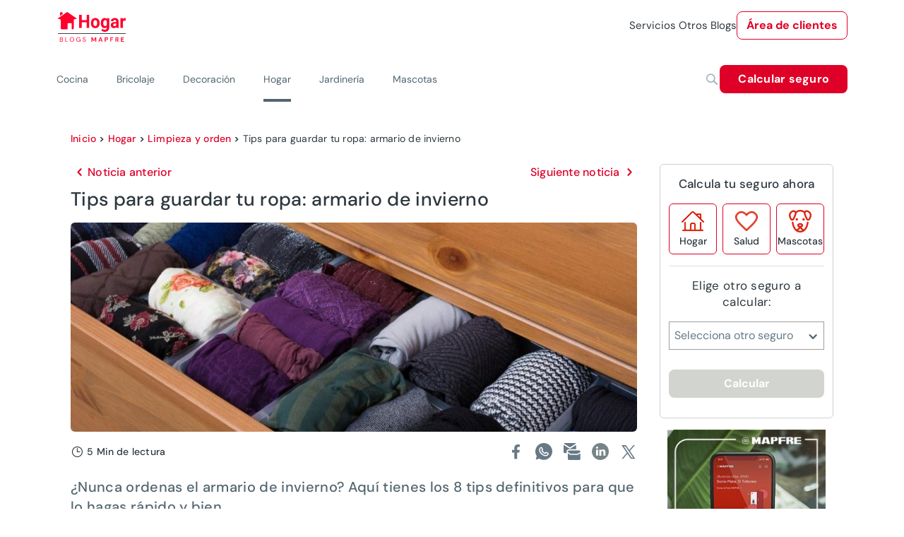

--- FILE ---
content_type: text/html; charset=utf-8
request_url: https://www.hogar.mapfre.es/hogar/limpieza-y-orden/tips-para-guardar-tu-ropa-armario-de-invierno/
body_size: 57632
content:
<!DOCTYPE html><html lang="es" data-critters-container><head>
    <meta charset="utf-8">
    <title>Tips para guardar tu ropa: armario de invierno - Blogs MAPFRE</title>
    <base href="/">
    <meta name="viewport" content="width=device-width, initial-scale=1">
    <link rel="icon" type="image/png" href="assets/images/favicon.png" sizes="192x192">
    <link rel="preconnect" href="https://fonts.gstatic.com">
    <style>@font-face{font-family:'Material Icons';font-style:normal;font-weight:400;src:url(https://fonts.gstatic.com/s/materialicons/v145/flUhRq6tzZclQEJ-Vdg-IuiaDsNc.woff2) format('woff2');}.material-icons{font-family:'Material Icons';font-weight:normal;font-style:normal;font-size:24px;line-height:1;letter-spacing:normal;text-transform:none;display:inline-block;white-space:nowrap;word-wrap:normal;direction:ltr;-webkit-font-feature-settings:'liga';-webkit-font-smoothing:antialiased;}</style>
  <style>@charset "UTF-8";@font-face{font-family:DM Sans;font-style:italic;font-weight:100 1000;font-display:swap;src:url(https://fonts.gstatic.com/s/dmsans/v17/rP2Fp2ywxg089UriCZa4ET-DNl0.woff2) format("woff2");unicode-range:U+0100-02BA,U+02BD-02C5,U+02C7-02CC,U+02CE-02D7,U+02DD-02FF,U+0304,U+0308,U+0329,U+1D00-1DBF,U+1E00-1E9F,U+1EF2-1EFF,U+2020,U+20A0-20AB,U+20AD-20C0,U+2113,U+2C60-2C7F,U+A720-A7FF}@font-face{font-family:DM Sans;font-style:italic;font-weight:100 1000;font-display:swap;src:url(https://fonts.gstatic.com/s/dmsans/v17/rP2Fp2ywxg089UriCZa4Hz-D.woff2) format("woff2");unicode-range:U+0000-00FF,U+0131,U+0152-0153,U+02BB-02BC,U+02C6,U+02DA,U+02DC,U+0304,U+0308,U+0329,U+2000-206F,U+20AC,U+2122,U+2191,U+2193,U+2212,U+2215,U+FEFF,U+FFFD}@font-face{font-family:DM Sans;font-style:normal;font-weight:100 1000;font-display:swap;src:url(https://fonts.gstatic.com/s/dmsans/v17/rP2Hp2ywxg089UriCZ2IHSeH.woff2) format("woff2");unicode-range:U+0100-02BA,U+02BD-02C5,U+02C7-02CC,U+02CE-02D7,U+02DD-02FF,U+0304,U+0308,U+0329,U+1D00-1DBF,U+1E00-1E9F,U+1EF2-1EFF,U+2020,U+20A0-20AB,U+20AD-20C0,U+2113,U+2C60-2C7F,U+A720-A7FF}@font-face{font-family:DM Sans;font-style:normal;font-weight:100 1000;font-display:swap;src:url(https://fonts.gstatic.com/s/dmsans/v17/rP2Hp2ywxg089UriCZOIHQ.woff2) format("woff2");unicode-range:U+0000-00FF,U+0131,U+0152-0153,U+02BB-02BC,U+02C6,U+02DA,U+02DC,U+0304,U+0308,U+0329,U+2000-206F,U+20AC,U+2122,U+2191,U+2193,U+2212,U+2215,U+FEFF,U+FFFD}.cdk-visually-hidden{border:0;clip:rect(0 0 0 0);height:1px;margin:-1px;overflow:hidden;padding:0;position:absolute;width:1px;white-space:nowrap;outline:0;-webkit-appearance:none;-moz-appearance:none;left:0}html{--mdc-text-button-label-text-font: DM Sans, Helvetica, Arial, Lucida, sans-serif;--mdc-text-button-label-text-size: 400 16px/24px "DM Sans", Helvetica, Arial, Lucida, sans-serif/16rem;--mdc-text-button-label-text-tracking: normal;--mdc-text-button-label-text-weight: 400;--mdc-text-button-label-text-transform: none;--mdc-filled-button-label-text-font: DM Sans, Helvetica, Arial, Lucida, sans-serif;--mdc-filled-button-label-text-size: 400 16px/24px "DM Sans", Helvetica, Arial, Lucida, sans-serif/16rem;--mdc-filled-button-label-text-tracking: normal;--mdc-filled-button-label-text-weight: 400;--mdc-filled-button-label-text-transform: none;--mdc-outlined-button-label-text-font: DM Sans, Helvetica, Arial, Lucida, sans-serif;--mdc-outlined-button-label-text-size: 400 16px/24px "DM Sans", Helvetica, Arial, Lucida, sans-serif/16rem;--mdc-outlined-button-label-text-tracking: normal;--mdc-outlined-button-label-text-weight: 400;--mdc-outlined-button-label-text-transform: none;--mdc-protected-button-label-text-font: DM Sans, Helvetica, Arial, Lucida, sans-serif;--mdc-protected-button-label-text-size: 400 16px/24px "DM Sans", Helvetica, Arial, Lucida, sans-serif/16rem;--mdc-protected-button-label-text-tracking: normal;--mdc-protected-button-label-text-weight: 400;--mdc-protected-button-label-text-transform: none}.mat-typography h1{font:400 400 56px/72px "DM Sans",Helvetica,Arial,Lucida,sans-serif/16rem / 1.5 "DM Sans",Helvetica,Arial,Lucida,sans-serif;letter-spacing:normal;margin:0 0 16px}.mat-typography h2{font:400 400 40px/64px "DM Sans",Helvetica,Arial,Lucida,sans-serif/16rem / 1.5 "DM Sans",Helvetica,Arial,Lucida,sans-serif;letter-spacing:normal;margin:0 0 16px}.mat-typography h3{font:400 400 36px/48px "DM Sans",Helvetica,Arial,Lucida,sans-serif/16rem / 1.5 "DM Sans",Helvetica,Arial,Lucida,sans-serif;letter-spacing:normal;margin:0 0 16px}.mat-typography{font:400 400 16px/24px "DM Sans",Helvetica,Arial,Lucida,sans-serif/16rem / 1.5 "DM Sans",Helvetica,Arial,Lucida,sans-serif;letter-spacing:normal}.mat-typography p{margin:0 0 12px}html{--mat-ripple-color: rgba(0, 0, 0, .1)}html{--mat-option-selected-state-label-text-color: #df0027;--mat-option-label-text-color: rgba(0, 0, 0, .87);--mat-option-hover-state-layer-color: rgba(0, 0, 0, .04);--mat-option-focus-state-layer-color: rgba(0, 0, 0, .04);--mat-option-selected-state-layer-color: rgba(0, 0, 0, .04)}html{--mat-optgroup-label-text-color: rgba(0, 0, 0, .87)}.mat-primary,html{--mat-full-pseudo-checkbox-selected-icon-color: #df0027;--mat-full-pseudo-checkbox-selected-checkmark-color: #fafafa;--mat-full-pseudo-checkbox-unselected-icon-color: rgba(0, 0, 0, .54);--mat-full-pseudo-checkbox-disabled-selected-checkmark-color: #fafafa;--mat-full-pseudo-checkbox-disabled-unselected-icon-color: #b0b0b0;--mat-full-pseudo-checkbox-disabled-selected-icon-color: #b0b0b0;--mat-minimal-pseudo-checkbox-selected-checkmark-color: #df0027;--mat-minimal-pseudo-checkbox-disabled-selected-checkmark-color: #b0b0b0}html{--mat-app-background-color: #fafafa;--mat-app-text-color: rgba(0, 0, 0, .87)}html{--mdc-elevated-card-container-shape: 4px;--mdc-outlined-card-container-shape: 4px;--mdc-outlined-card-outline-width: 1px}html{--mdc-elevated-card-container-color: white;--mdc-elevated-card-container-elevation: 0px 2px 1px -1px rgba(0, 0, 0, .2), 0px 1px 1px 0px rgba(0, 0, 0, .14), 0px 1px 3px 0px rgba(0, 0, 0, .12);--mdc-outlined-card-container-color: white;--mdc-outlined-card-outline-color: rgba(0, 0, 0, .12);--mdc-outlined-card-container-elevation: 0px 0px 0px 0px rgba(0, 0, 0, .2), 0px 0px 0px 0px rgba(0, 0, 0, .14), 0px 0px 0px 0px rgba(0, 0, 0, .12);--mat-card-subtitle-text-color: rgba(0, 0, 0, .54)}html{--mdc-linear-progress-active-indicator-height: 4px;--mdc-linear-progress-track-height: 4px;--mdc-linear-progress-track-shape: 0}html{--mdc-plain-tooltip-container-shape: 4px;--mdc-plain-tooltip-supporting-text-line-height: 16px}html{--mdc-plain-tooltip-container-color: #616161;--mdc-plain-tooltip-supporting-text-color: #fff}html{--mdc-filled-text-field-active-indicator-height: 1px;--mdc-filled-text-field-focus-active-indicator-height: 2px;--mdc-filled-text-field-container-shape: 4px;--mdc-outlined-text-field-outline-width: 1px;--mdc-outlined-text-field-focus-outline-width: 2px;--mdc-outlined-text-field-container-shape: 4px}html{--mdc-filled-text-field-caret-color: #df0027;--mdc-filled-text-field-focus-active-indicator-color: #df0027;--mdc-filled-text-field-focus-label-text-color: rgba(223, 0, 39, .87);--mdc-filled-text-field-container-color: whitesmoke;--mdc-filled-text-field-disabled-container-color: #fafafa;--mdc-filled-text-field-label-text-color: rgba(0, 0, 0, .6);--mdc-filled-text-field-hover-label-text-color: rgba(0, 0, 0, .6);--mdc-filled-text-field-disabled-label-text-color: rgba(0, 0, 0, .38);--mdc-filled-text-field-input-text-color: rgba(0, 0, 0, .87);--mdc-filled-text-field-disabled-input-text-color: rgba(0, 0, 0, .38);--mdc-filled-text-field-input-text-placeholder-color: rgba(0, 0, 0, .6);--mdc-filled-text-field-error-hover-label-text-color: #ae0022;--mdc-filled-text-field-error-focus-label-text-color: #ae0022;--mdc-filled-text-field-error-label-text-color: #ae0022;--mdc-filled-text-field-error-caret-color: #ae0022;--mdc-filled-text-field-active-indicator-color: rgba(0, 0, 0, .42);--mdc-filled-text-field-disabled-active-indicator-color: rgba(0, 0, 0, .06);--mdc-filled-text-field-hover-active-indicator-color: rgba(0, 0, 0, .87);--mdc-filled-text-field-error-active-indicator-color: #ae0022;--mdc-filled-text-field-error-focus-active-indicator-color: #ae0022;--mdc-filled-text-field-error-hover-active-indicator-color: #ae0022;--mdc-outlined-text-field-caret-color: #df0027;--mdc-outlined-text-field-focus-outline-color: #df0027;--mdc-outlined-text-field-focus-label-text-color: rgba(223, 0, 39, .87);--mdc-outlined-text-field-label-text-color: rgba(0, 0, 0, .6);--mdc-outlined-text-field-hover-label-text-color: rgba(0, 0, 0, .6);--mdc-outlined-text-field-disabled-label-text-color: rgba(0, 0, 0, .38);--mdc-outlined-text-field-input-text-color: rgba(0, 0, 0, .87);--mdc-outlined-text-field-disabled-input-text-color: rgba(0, 0, 0, .38);--mdc-outlined-text-field-input-text-placeholder-color: rgba(0, 0, 0, .6);--mdc-outlined-text-field-error-caret-color: #ae0022;--mdc-outlined-text-field-error-focus-label-text-color: #ae0022;--mdc-outlined-text-field-error-label-text-color: #ae0022;--mdc-outlined-text-field-error-hover-label-text-color: #ae0022;--mdc-outlined-text-field-outline-color: rgba(0, 0, 0, .38);--mdc-outlined-text-field-disabled-outline-color: rgba(0, 0, 0, .06);--mdc-outlined-text-field-hover-outline-color: rgba(0, 0, 0, .87);--mdc-outlined-text-field-error-focus-outline-color: #ae0022;--mdc-outlined-text-field-error-hover-outline-color: #ae0022;--mdc-outlined-text-field-error-outline-color: #ae0022;--mat-form-field-focus-select-arrow-color: rgba(223, 0, 39, .87);--mat-form-field-disabled-input-text-placeholder-color: rgba(0, 0, 0, .38);--mat-form-field-state-layer-color: rgba(0, 0, 0, .87);--mat-form-field-error-text-color: #ae0022;--mat-form-field-select-option-text-color: inherit;--mat-form-field-select-disabled-option-text-color: GrayText;--mat-form-field-leading-icon-color: unset;--mat-form-field-disabled-leading-icon-color: unset;--mat-form-field-trailing-icon-color: unset;--mat-form-field-disabled-trailing-icon-color: unset;--mat-form-field-error-focus-trailing-icon-color: unset;--mat-form-field-error-hover-trailing-icon-color: unset;--mat-form-field-error-trailing-icon-color: unset;--mat-form-field-enabled-select-arrow-color: rgba(0, 0, 0, .54);--mat-form-field-disabled-select-arrow-color: rgba(0, 0, 0, .38);--mat-form-field-hover-state-layer-opacity: .04;--mat-form-field-focus-state-layer-opacity: .08}html{--mat-form-field-container-height: 56px;--mat-form-field-filled-label-display: block;--mat-form-field-container-vertical-padding: 16px;--mat-form-field-filled-with-label-container-padding-top: 24px;--mat-form-field-filled-with-label-container-padding-bottom: 8px}html{--mat-select-container-elevation-shadow: 0px 5px 5px -3px rgba(0, 0, 0, .2), 0px 8px 10px 1px rgba(0, 0, 0, .14), 0px 3px 14px 2px rgba(0, 0, 0, .12)}html{--mat-select-panel-background-color: white;--mat-select-enabled-trigger-text-color: rgba(0, 0, 0, .87);--mat-select-disabled-trigger-text-color: rgba(0, 0, 0, .38);--mat-select-placeholder-text-color: rgba(0, 0, 0, .6);--mat-select-enabled-arrow-color: rgba(0, 0, 0, .54);--mat-select-disabled-arrow-color: rgba(0, 0, 0, .38);--mat-select-focused-arrow-color: rgba(223, 0, 39, .87);--mat-select-invalid-arrow-color: rgba(174, 0, 34, .87)}html{--mat-select-arrow-transform: translateY(-8px)}html{--mat-autocomplete-container-shape: 4px;--mat-autocomplete-container-elevation-shadow: 0px 5px 5px -3px rgba(0, 0, 0, .2), 0px 8px 10px 1px rgba(0, 0, 0, .14), 0px 3px 14px 2px rgba(0, 0, 0, .12)}html{--mat-autocomplete-background-color: white}html{--mdc-dialog-container-elevation-shadow: 0px 11px 15px -7px rgba(0, 0, 0, .2), 0px 24px 38px 3px rgba(0, 0, 0, .14), 0px 9px 46px 8px rgba(0, 0, 0, .12);--mdc-dialog-container-shadow-color: #000;--mdc-dialog-container-shape: 4px;--mat-dialog-container-max-width: 80vw;--mat-dialog-container-small-max-width: 80vw;--mat-dialog-container-min-width: 0;--mat-dialog-actions-alignment: start;--mat-dialog-actions-padding: 8px;--mat-dialog-content-padding: 20px 24px;--mat-dialog-with-actions-content-padding: 20px 24px;--mat-dialog-headline-padding: 0 24px 9px}html{--mdc-dialog-container-color: white;--mdc-dialog-subhead-color: rgba(0, 0, 0, .87);--mdc-dialog-supporting-text-color: rgba(0, 0, 0, .6)}html{--mdc-switch-disabled-selected-icon-opacity: .38;--mdc-switch-disabled-track-opacity: .12;--mdc-switch-disabled-unselected-icon-opacity: .38;--mdc-switch-handle-height: 20px;--mdc-switch-handle-shape: 10px;--mdc-switch-handle-width: 20px;--mdc-switch-selected-icon-size: 18px;--mdc-switch-track-height: 14px;--mdc-switch-track-shape: 7px;--mdc-switch-track-width: 36px;--mdc-switch-unselected-icon-size: 18px;--mdc-switch-selected-focus-state-layer-opacity: .12;--mdc-switch-selected-hover-state-layer-opacity: .04;--mdc-switch-selected-pressed-state-layer-opacity: .1;--mdc-switch-unselected-focus-state-layer-opacity: .12;--mdc-switch-unselected-hover-state-layer-opacity: .04;--mdc-switch-unselected-pressed-state-layer-opacity: .1;--mat-switch-disabled-selected-handle-opacity: .38;--mat-switch-disabled-unselected-handle-opacity: .38;--mat-switch-unselected-handle-size: 20px;--mat-switch-selected-handle-size: 20px;--mat-switch-pressed-handle-size: 20px;--mat-switch-with-icon-handle-size: 20px;--mat-switch-selected-handle-horizontal-margin: 0;--mat-switch-selected-with-icon-handle-horizontal-margin: 0;--mat-switch-selected-pressed-handle-horizontal-margin: 0;--mat-switch-unselected-handle-horizontal-margin: 0;--mat-switch-unselected-with-icon-handle-horizontal-margin: 0;--mat-switch-unselected-pressed-handle-horizontal-margin: 0;--mat-switch-visible-track-opacity: 1;--mat-switch-hidden-track-opacity: 1;--mat-switch-visible-track-transition: transform 75ms 0ms cubic-bezier(0, 0, .2, 1);--mat-switch-hidden-track-transition: transform 75ms 0ms cubic-bezier(.4, 0, .6, 1);--mat-switch-track-outline-width: 1px;--mat-switch-track-outline-color: transparent;--mat-switch-selected-track-outline-width: 1px;--mat-switch-disabled-unselected-track-outline-width: 1px;--mat-switch-disabled-unselected-track-outline-color: transparent}html{--mdc-switch-disabled-selected-handle-color: #424242;--mdc-switch-disabled-selected-icon-color: #fff;--mdc-switch-disabled-selected-track-color: #424242;--mdc-switch-disabled-unselected-handle-color: #424242;--mdc-switch-disabled-unselected-icon-color: #fff;--mdc-switch-disabled-unselected-track-color: #424242;--mdc-switch-handle-surface-color: var(--mdc-theme-surface, #fff);--mdc-switch-handle-elevation-shadow: 0px 2px 1px -1px rgba(0, 0, 0, .2), 0px 1px 1px 0px rgba(0, 0, 0, .14), 0px 1px 3px 0px rgba(0, 0, 0, .12);--mdc-switch-handle-shadow-color: black;--mdc-switch-disabled-handle-elevation-shadow: 0px 0px 0px 0px rgba(0, 0, 0, .2), 0px 0px 0px 0px rgba(0, 0, 0, .14), 0px 0px 0px 0px rgba(0, 0, 0, .12);--mdc-switch-selected-icon-color: #fff;--mdc-switch-unselected-focus-handle-color: #212121;--mdc-switch-unselected-focus-state-layer-color: #424242;--mdc-switch-unselected-focus-track-color: #e0e0e0;--mdc-switch-unselected-handle-color: #616161;--mdc-switch-unselected-hover-handle-color: #212121;--mdc-switch-unselected-hover-state-layer-color: #424242;--mdc-switch-unselected-hover-track-color: #e0e0e0;--mdc-switch-unselected-icon-color: #fff;--mdc-switch-unselected-pressed-handle-color: #212121;--mdc-switch-unselected-pressed-state-layer-color: #424242;--mdc-switch-unselected-pressed-track-color: #e0e0e0;--mdc-switch-unselected-track-color: #e0e0e0;--mdc-switch-disabled-label-text-color: rgba(0, 0, 0, .38)}html{--mdc-switch-state-layer-size: 40px}html{--mdc-radio-disabled-selected-icon-opacity: .38;--mdc-radio-disabled-unselected-icon-opacity: .38;--mdc-radio-state-layer-size: 40px}html{--mdc-radio-state-layer-size: 40px;--mat-radio-touch-target-display: block}html{--mat-slider-value-indicator-width: auto;--mat-slider-value-indicator-height: 32px;--mat-slider-value-indicator-caret-display: block;--mat-slider-value-indicator-border-radius: 4px;--mat-slider-value-indicator-padding: 0 12px;--mat-slider-value-indicator-text-transform: none;--mat-slider-value-indicator-container-transform: translateX(-50%);--mdc-slider-active-track-height: 6px;--mdc-slider-active-track-shape: 9999px;--mdc-slider-handle-height: 20px;--mdc-slider-handle-shape: 50%;--mdc-slider-handle-width: 20px;--mdc-slider-inactive-track-height: 4px;--mdc-slider-inactive-track-shape: 9999px;--mdc-slider-with-overlap-handle-outline-width: 1px;--mdc-slider-with-tick-marks-active-container-opacity: .6;--mdc-slider-with-tick-marks-container-shape: 50%;--mdc-slider-with-tick-marks-container-size: 2px;--mdc-slider-with-tick-marks-inactive-container-opacity: .6}html{--mdc-slider-handle-color: #df0027;--mdc-slider-focus-handle-color: #df0027;--mdc-slider-hover-handle-color: #df0027;--mdc-slider-active-track-color: #df0027;--mdc-slider-inactive-track-color: #df0027;--mdc-slider-with-tick-marks-inactive-container-color: #df0027;--mdc-slider-with-tick-marks-active-container-color: white;--mdc-slider-disabled-active-track-color: #000;--mdc-slider-disabled-handle-color: #000;--mdc-slider-disabled-inactive-track-color: #000;--mdc-slider-label-container-color: #000;--mdc-slider-label-label-text-color: #fff;--mdc-slider-with-overlap-handle-outline-color: #fff;--mdc-slider-with-tick-marks-disabled-container-color: #000;--mdc-slider-handle-elevation: 0px 2px 1px -1px rgba(0, 0, 0, .2), 0px 1px 1px 0px rgba(0, 0, 0, .14), 0px 1px 3px 0px rgba(0, 0, 0, .12);--mat-slider-ripple-color: #df0027;--mat-slider-hover-state-layer-color: rgba(223, 0, 39, .05);--mat-slider-focus-state-layer-color: rgba(223, 0, 39, .2);--mat-slider-value-indicator-opacity: .6}html{--mat-menu-container-shape: 4px;--mat-menu-divider-bottom-spacing: 0;--mat-menu-divider-top-spacing: 0;--mat-menu-item-spacing: 16px;--mat-menu-item-icon-size: 24px;--mat-menu-item-leading-spacing: 16px;--mat-menu-item-trailing-spacing: 16px;--mat-menu-item-with-icon-leading-spacing: 16px;--mat-menu-item-with-icon-trailing-spacing: 16px}html{--mat-menu-item-label-text-color: rgba(0, 0, 0, .87);--mat-menu-item-icon-color: rgba(0, 0, 0, .87);--mat-menu-item-hover-state-layer-color: rgba(0, 0, 0, .04);--mat-menu-item-focus-state-layer-color: rgba(0, 0, 0, .04);--mat-menu-container-color: white;--mat-menu-divider-color: rgba(0, 0, 0, .12)}html{--mdc-list-list-item-container-shape: 0;--mdc-list-list-item-leading-avatar-shape: 50%;--mdc-list-list-item-container-color: transparent;--mdc-list-list-item-selected-container-color: transparent;--mdc-list-list-item-leading-avatar-color: transparent;--mdc-list-list-item-leading-icon-size: 24px;--mdc-list-list-item-leading-avatar-size: 40px;--mdc-list-list-item-trailing-icon-size: 24px;--mdc-list-list-item-disabled-state-layer-color: transparent;--mdc-list-list-item-disabled-state-layer-opacity: 0;--mdc-list-list-item-disabled-label-text-opacity: .38;--mdc-list-list-item-disabled-leading-icon-opacity: .38;--mdc-list-list-item-disabled-trailing-icon-opacity: .38;--mat-list-active-indicator-color: transparent;--mat-list-active-indicator-shape: 4px}html{--mdc-list-list-item-label-text-color: rgba(0, 0, 0, .87);--mdc-list-list-item-supporting-text-color: rgba(0, 0, 0, .54);--mdc-list-list-item-leading-icon-color: rgba(0, 0, 0, .38);--mdc-list-list-item-trailing-supporting-text-color: rgba(0, 0, 0, .38);--mdc-list-list-item-trailing-icon-color: rgba(0, 0, 0, .38);--mdc-list-list-item-selected-trailing-icon-color: rgba(0, 0, 0, .38);--mdc-list-list-item-disabled-label-text-color: black;--mdc-list-list-item-disabled-leading-icon-color: black;--mdc-list-list-item-disabled-trailing-icon-color: black;--mdc-list-list-item-hover-label-text-color: rgba(0, 0, 0, .87);--mdc-list-list-item-hover-leading-icon-color: rgba(0, 0, 0, .38);--mdc-list-list-item-hover-trailing-icon-color: rgba(0, 0, 0, .38);--mdc-list-list-item-focus-label-text-color: rgba(0, 0, 0, .87);--mdc-list-list-item-hover-state-layer-color: black;--mdc-list-list-item-hover-state-layer-opacity: .04;--mdc-list-list-item-focus-state-layer-color: black;--mdc-list-list-item-focus-state-layer-opacity: .12}html{--mdc-list-list-item-one-line-container-height: 48px;--mdc-list-list-item-two-line-container-height: 64px;--mdc-list-list-item-three-line-container-height: 88px;--mat-list-list-item-leading-icon-start-space: 16px;--mat-list-list-item-leading-icon-end-space: 32px}html{--mat-paginator-container-text-color: rgba(0, 0, 0, .87);--mat-paginator-container-background-color: white;--mat-paginator-enabled-icon-color: rgba(0, 0, 0, .54);--mat-paginator-disabled-icon-color: rgba(0, 0, 0, .12)}html{--mat-paginator-container-size: 56px;--mat-paginator-form-field-container-height: 40px;--mat-paginator-form-field-container-vertical-padding: 8px}html{--mdc-tab-indicator-active-indicator-height: 2px;--mdc-tab-indicator-active-indicator-shape: 0;--mdc-secondary-navigation-tab-container-height: 48px;--mat-tab-header-divider-color: transparent;--mat-tab-header-divider-height: 0}html{--mdc-checkbox-disabled-selected-checkmark-color: #fff;--mdc-checkbox-selected-focus-state-layer-opacity: .16;--mdc-checkbox-selected-hover-state-layer-opacity: .04;--mdc-checkbox-selected-pressed-state-layer-opacity: .16;--mdc-checkbox-unselected-focus-state-layer-opacity: .16;--mdc-checkbox-unselected-hover-state-layer-opacity: .04;--mdc-checkbox-unselected-pressed-state-layer-opacity: .16}html{--mdc-checkbox-disabled-selected-icon-color: rgba(0, 0, 0, .38);--mdc-checkbox-disabled-unselected-icon-color: rgba(0, 0, 0, .38);--mdc-checkbox-selected-focus-icon-color: #df0027;--mdc-checkbox-selected-hover-icon-color: #df0027;--mdc-checkbox-selected-icon-color: #df0027;--mdc-checkbox-selected-pressed-icon-color: #df0027;--mdc-checkbox-unselected-focus-icon-color: #212121;--mdc-checkbox-unselected-hover-icon-color: #212121;--mdc-checkbox-unselected-icon-color: rgba(0, 0, 0, .54);--mdc-checkbox-unselected-pressed-icon-color: rgba(0, 0, 0, .54);--mdc-checkbox-selected-focus-state-layer-color: #df0027;--mdc-checkbox-selected-hover-state-layer-color: #df0027;--mdc-checkbox-selected-pressed-state-layer-color: #df0027;--mdc-checkbox-unselected-focus-state-layer-color: black;--mdc-checkbox-unselected-hover-state-layer-color: black;--mdc-checkbox-unselected-pressed-state-layer-color: black;--mat-checkbox-disabled-label-color: rgba(0, 0, 0, .38)}html{--mdc-checkbox-state-layer-size: 40px;--mat-checkbox-touch-target-display: block}html{--mdc-text-button-container-shape: 4px;--mdc-text-button-keep-touch-target: false;--mdc-filled-button-container-shape: 4px;--mdc-filled-button-keep-touch-target: false;--mdc-protected-button-container-shape: 4px;--mdc-protected-button-keep-touch-target: false;--mdc-outlined-button-keep-touch-target: false;--mdc-outlined-button-outline-width: 1px;--mdc-outlined-button-container-shape: 4px;--mat-text-button-horizontal-padding: 8px;--mat-text-button-with-icon-horizontal-padding: 8px;--mat-text-button-icon-spacing: 8px;--mat-text-button-icon-offset: 0;--mat-filled-button-horizontal-padding: 16px;--mat-filled-button-icon-spacing: 8px;--mat-filled-button-icon-offset: -4px;--mat-protected-button-horizontal-padding: 16px;--mat-protected-button-icon-spacing: 8px;--mat-protected-button-icon-offset: -4px;--mat-outlined-button-horizontal-padding: 15px;--mat-outlined-button-icon-spacing: 8px;--mat-outlined-button-icon-offset: -4px}html{--mdc-text-button-label-text-color: black;--mdc-text-button-disabled-label-text-color: rgba(0, 0, 0, .38);--mat-text-button-state-layer-color: black;--mat-text-button-disabled-state-layer-color: black;--mat-text-button-ripple-color: rgba(0, 0, 0, .1);--mat-text-button-hover-state-layer-opacity: .04;--mat-text-button-focus-state-layer-opacity: .12;--mat-text-button-pressed-state-layer-opacity: .12;--mdc-filled-button-container-color: white;--mdc-filled-button-label-text-color: black;--mdc-filled-button-disabled-container-color: rgba(0, 0, 0, .12);--mdc-filled-button-disabled-label-text-color: rgba(0, 0, 0, .38);--mat-filled-button-state-layer-color: black;--mat-filled-button-disabled-state-layer-color: black;--mat-filled-button-ripple-color: rgba(0, 0, 0, .1);--mat-filled-button-hover-state-layer-opacity: .04;--mat-filled-button-focus-state-layer-opacity: .12;--mat-filled-button-pressed-state-layer-opacity: .12;--mdc-protected-button-container-color: white;--mdc-protected-button-label-text-color: black;--mdc-protected-button-disabled-container-color: rgba(0, 0, 0, .12);--mdc-protected-button-disabled-label-text-color: rgba(0, 0, 0, .38);--mdc-protected-button-container-elevation-shadow: 0px 3px 1px -2px rgba(0, 0, 0, .2), 0px 2px 2px 0px rgba(0, 0, 0, .14), 0px 1px 5px 0px rgba(0, 0, 0, .12);--mdc-protected-button-disabled-container-elevation-shadow: 0px 0px 0px 0px rgba(0, 0, 0, .2), 0px 0px 0px 0px rgba(0, 0, 0, .14), 0px 0px 0px 0px rgba(0, 0, 0, .12);--mdc-protected-button-focus-container-elevation-shadow: 0px 2px 4px -1px rgba(0, 0, 0, .2), 0px 4px 5px 0px rgba(0, 0, 0, .14), 0px 1px 10px 0px rgba(0, 0, 0, .12);--mdc-protected-button-hover-container-elevation-shadow: 0px 2px 4px -1px rgba(0, 0, 0, .2), 0px 4px 5px 0px rgba(0, 0, 0, .14), 0px 1px 10px 0px rgba(0, 0, 0, .12);--mdc-protected-button-pressed-container-elevation-shadow: 0px 5px 5px -3px rgba(0, 0, 0, .2), 0px 8px 10px 1px rgba(0, 0, 0, .14), 0px 3px 14px 2px rgba(0, 0, 0, .12);--mdc-protected-button-container-shadow-color: #000;--mat-protected-button-state-layer-color: black;--mat-protected-button-disabled-state-layer-color: black;--mat-protected-button-ripple-color: rgba(0, 0, 0, .1);--mat-protected-button-hover-state-layer-opacity: .04;--mat-protected-button-focus-state-layer-opacity: .12;--mat-protected-button-pressed-state-layer-opacity: .12;--mdc-outlined-button-disabled-outline-color: rgba(0, 0, 0, .12);--mdc-outlined-button-disabled-label-text-color: rgba(0, 0, 0, .38);--mdc-outlined-button-label-text-color: black;--mdc-outlined-button-outline-color: rgba(0, 0, 0, .12);--mat-outlined-button-state-layer-color: black;--mat-outlined-button-disabled-state-layer-color: black;--mat-outlined-button-ripple-color: rgba(0, 0, 0, .1);--mat-outlined-button-hover-state-layer-opacity: .04;--mat-outlined-button-focus-state-layer-opacity: .12;--mat-outlined-button-pressed-state-layer-opacity: .12}html{--mdc-text-button-container-height: 36px;--mdc-filled-button-container-height: 36px;--mdc-outlined-button-container-height: 36px;--mdc-protected-button-container-height: 36px;--mat-text-button-touch-target-display: block;--mat-filled-button-touch-target-display: block;--mat-protected-button-touch-target-display: block;--mat-outlined-button-touch-target-display: block}html{--mdc-icon-button-icon-size: 24px}html{--mdc-icon-button-icon-color: inherit;--mdc-icon-button-disabled-icon-color: rgba(0, 0, 0, .38);--mat-icon-button-state-layer-color: black;--mat-icon-button-disabled-state-layer-color: black;--mat-icon-button-ripple-color: rgba(0, 0, 0, .1);--mat-icon-button-hover-state-layer-opacity: .04;--mat-icon-button-focus-state-layer-opacity: .12;--mat-icon-button-pressed-state-layer-opacity: .12}html{--mat-icon-button-touch-target-display: block}html{--mdc-fab-container-shape: 50%;--mdc-fab-icon-size: 24px;--mdc-fab-small-container-shape: 50%;--mdc-fab-small-icon-size: 24px;--mdc-extended-fab-container-height: 48px;--mdc-extended-fab-container-shape: 24px}html{--mdc-fab-container-color: white;--mdc-fab-container-elevation-shadow: 0px 3px 5px -1px rgba(0, 0, 0, .2), 0px 6px 10px 0px rgba(0, 0, 0, .14), 0px 1px 18px 0px rgba(0, 0, 0, .12);--mdc-fab-focus-container-elevation-shadow: 0px 5px 5px -3px rgba(0, 0, 0, .2), 0px 8px 10px 1px rgba(0, 0, 0, .14), 0px 3px 14px 2px rgba(0, 0, 0, .12);--mdc-fab-hover-container-elevation-shadow: 0px 5px 5px -3px rgba(0, 0, 0, .2), 0px 8px 10px 1px rgba(0, 0, 0, .14), 0px 3px 14px 2px rgba(0, 0, 0, .12);--mdc-fab-pressed-container-elevation-shadow: 0px 7px 8px -4px rgba(0, 0, 0, .2), 0px 12px 17px 2px rgba(0, 0, 0, .14), 0px 5px 22px 4px rgba(0, 0, 0, .12);--mdc-fab-container-shadow-color: #000;--mat-fab-foreground-color: black;--mat-fab-state-layer-color: black;--mat-fab-disabled-state-layer-color: black;--mat-fab-ripple-color: rgba(0, 0, 0, .1);--mat-fab-hover-state-layer-opacity: .04;--mat-fab-focus-state-layer-opacity: .12;--mat-fab-pressed-state-layer-opacity: .12;--mat-fab-disabled-state-container-color: rgba(0, 0, 0, .12);--mat-fab-disabled-state-foreground-color: rgba(0, 0, 0, .38);--mdc-fab-small-container-color: white;--mdc-fab-small-container-elevation-shadow: 0px 3px 5px -1px rgba(0, 0, 0, .2), 0px 6px 10px 0px rgba(0, 0, 0, .14), 0px 1px 18px 0px rgba(0, 0, 0, .12);--mdc-fab-small-focus-container-elevation-shadow: 0px 5px 5px -3px rgba(0, 0, 0, .2), 0px 8px 10px 1px rgba(0, 0, 0, .14), 0px 3px 14px 2px rgba(0, 0, 0, .12);--mdc-fab-small-hover-container-elevation-shadow: 0px 5px 5px -3px rgba(0, 0, 0, .2), 0px 8px 10px 1px rgba(0, 0, 0, .14), 0px 3px 14px 2px rgba(0, 0, 0, .12);--mdc-fab-small-pressed-container-elevation-shadow: 0px 7px 8px -4px rgba(0, 0, 0, .2), 0px 12px 17px 2px rgba(0, 0, 0, .14), 0px 5px 22px 4px rgba(0, 0, 0, .12);--mdc-fab-small-container-shadow-color: #000;--mat-fab-small-foreground-color: black;--mat-fab-small-state-layer-color: black;--mat-fab-small-disabled-state-layer-color: black;--mat-fab-small-ripple-color: rgba(0, 0, 0, .1);--mat-fab-small-hover-state-layer-opacity: .04;--mat-fab-small-focus-state-layer-opacity: .12;--mat-fab-small-pressed-state-layer-opacity: .12;--mat-fab-small-disabled-state-container-color: rgba(0, 0, 0, .12);--mat-fab-small-disabled-state-foreground-color: rgba(0, 0, 0, .38);--mdc-extended-fab-container-elevation-shadow: 0px 3px 5px -1px rgba(0, 0, 0, .2), 0px 6px 10px 0px rgba(0, 0, 0, .14), 0px 1px 18px 0px rgba(0, 0, 0, .12);--mdc-extended-fab-focus-container-elevation-shadow: 0px 5px 5px -3px rgba(0, 0, 0, .2), 0px 8px 10px 1px rgba(0, 0, 0, .14), 0px 3px 14px 2px rgba(0, 0, 0, .12);--mdc-extended-fab-hover-container-elevation-shadow: 0px 5px 5px -3px rgba(0, 0, 0, .2), 0px 8px 10px 1px rgba(0, 0, 0, .14), 0px 3px 14px 2px rgba(0, 0, 0, .12);--mdc-extended-fab-pressed-container-elevation-shadow: 0px 7px 8px -4px rgba(0, 0, 0, .2), 0px 12px 17px 2px rgba(0, 0, 0, .14), 0px 5px 22px 4px rgba(0, 0, 0, .12);--mdc-extended-fab-container-shadow-color: #000}html{--mat-fab-touch-target-display: block;--mat-fab-small-touch-target-display: block}html{--mdc-snackbar-container-shape: 4px}html{--mdc-snackbar-container-color: #333333;--mdc-snackbar-supporting-text-color: rgba(255, 255, 255, .87);--mat-snack-bar-button-color: #df0027}html{--mat-table-row-item-outline-width: 1px}html{--mat-table-background-color: white;--mat-table-header-headline-color: rgba(0, 0, 0, .87);--mat-table-row-item-label-text-color: rgba(0, 0, 0, .87);--mat-table-row-item-outline-color: rgba(0, 0, 0, .12)}html{--mat-table-header-container-height: 56px;--mat-table-footer-container-height: 52px;--mat-table-row-item-container-height: 52px}html{--mdc-circular-progress-active-indicator-width: 4px;--mdc-circular-progress-size: 48px}html{--mdc-circular-progress-active-indicator-color: #df0027}html{--mat-badge-container-shape: 50%;--mat-badge-container-size: unset;--mat-badge-small-size-container-size: unset;--mat-badge-large-size-container-size: unset;--mat-badge-legacy-container-size: 22px;--mat-badge-legacy-small-size-container-size: 16px;--mat-badge-legacy-large-size-container-size: 28px;--mat-badge-container-offset: -11px 0;--mat-badge-small-size-container-offset: -8px 0;--mat-badge-large-size-container-offset: -14px 0;--mat-badge-container-overlap-offset: -11px;--mat-badge-small-size-container-overlap-offset: -8px;--mat-badge-large-size-container-overlap-offset: -14px;--mat-badge-container-padding: 0;--mat-badge-small-size-container-padding: 0;--mat-badge-large-size-container-padding: 0}html{--mat-badge-background-color: #df0027;--mat-badge-text-color: white;--mat-badge-disabled-state-background-color: #b9b9b9;--mat-badge-disabled-state-text-color: rgba(0, 0, 0, .38)}html{--mat-bottom-sheet-container-shape: 4px}html{--mat-bottom-sheet-container-text-color: rgba(0, 0, 0, .87);--mat-bottom-sheet-container-background-color: white}html{--mat-legacy-button-toggle-height: 36px;--mat-legacy-button-toggle-shape: 2px;--mat-legacy-button-toggle-focus-state-layer-opacity: 1;--mat-standard-button-toggle-shape: 4px;--mat-standard-button-toggle-hover-state-layer-opacity: .04;--mat-standard-button-toggle-focus-state-layer-opacity: .12}html{--mat-legacy-button-toggle-text-color: rgba(0, 0, 0, .38);--mat-legacy-button-toggle-state-layer-color: rgba(0, 0, 0, .12);--mat-legacy-button-toggle-selected-state-text-color: rgba(0, 0, 0, .54);--mat-legacy-button-toggle-selected-state-background-color: #e0e0e0;--mat-legacy-button-toggle-disabled-state-text-color: rgba(0, 0, 0, .26);--mat-legacy-button-toggle-disabled-state-background-color: #eeeeee;--mat-legacy-button-toggle-disabled-selected-state-background-color: #bdbdbd;--mat-standard-button-toggle-text-color: rgba(0, 0, 0, .87);--mat-standard-button-toggle-background-color: white;--mat-standard-button-toggle-state-layer-color: black;--mat-standard-button-toggle-selected-state-background-color: #e0e0e0;--mat-standard-button-toggle-selected-state-text-color: rgba(0, 0, 0, .87);--mat-standard-button-toggle-disabled-state-text-color: rgba(0, 0, 0, .26);--mat-standard-button-toggle-disabled-state-background-color: white;--mat-standard-button-toggle-disabled-selected-state-text-color: rgba(0, 0, 0, .87);--mat-standard-button-toggle-disabled-selected-state-background-color: #bdbdbd;--mat-standard-button-toggle-divider-color: #e0e0e0}html{--mat-standard-button-toggle-height: 48px}html{--mat-datepicker-calendar-container-shape: 4px;--mat-datepicker-calendar-container-touch-shape: 4px;--mat-datepicker-calendar-container-elevation-shadow: 0px 2px 4px -1px rgba(0, 0, 0, .2), 0px 4px 5px 0px rgba(0, 0, 0, .14), 0px 1px 10px 0px rgba(0, 0, 0, .12);--mat-datepicker-calendar-container-touch-elevation-shadow: 0px 11px 15px -7px rgba(0, 0, 0, .2), 0px 24px 38px 3px rgba(0, 0, 0, .14), 0px 9px 46px 8px rgba(0, 0, 0, .12)}html{--mat-datepicker-calendar-date-selected-state-text-color: white;--mat-datepicker-calendar-date-selected-state-background-color: #df0027;--mat-datepicker-calendar-date-selected-disabled-state-background-color: rgba(223, 0, 39, .4);--mat-datepicker-calendar-date-today-selected-state-outline-color: white;--mat-datepicker-calendar-date-focus-state-background-color: rgba(223, 0, 39, .3);--mat-datepicker-calendar-date-hover-state-background-color: rgba(223, 0, 39, .3);--mat-datepicker-toggle-active-state-icon-color: #df0027;--mat-datepicker-calendar-date-in-range-state-background-color: rgba(223, 0, 39, .2);--mat-datepicker-calendar-date-in-comparison-range-state-background-color: rgba(249, 171, 0, .2);--mat-datepicker-calendar-date-in-overlap-range-state-background-color: #a8dab5;--mat-datepicker-calendar-date-in-overlap-range-selected-state-background-color: #46a35e;--mat-datepicker-toggle-icon-color: rgba(0, 0, 0, .54);--mat-datepicker-calendar-body-label-text-color: rgba(0, 0, 0, .54);--mat-datepicker-calendar-period-button-text-color: black;--mat-datepicker-calendar-period-button-icon-color: rgba(0, 0, 0, .54);--mat-datepicker-calendar-navigation-button-icon-color: rgba(0, 0, 0, .54);--mat-datepicker-calendar-header-divider-color: rgba(0, 0, 0, .12);--mat-datepicker-calendar-header-text-color: rgba(0, 0, 0, .54);--mat-datepicker-calendar-date-today-outline-color: rgba(0, 0, 0, .38);--mat-datepicker-calendar-date-today-disabled-state-outline-color: rgba(0, 0, 0, .18);--mat-datepicker-calendar-date-text-color: rgba(0, 0, 0, .87);--mat-datepicker-calendar-date-outline-color: transparent;--mat-datepicker-calendar-date-disabled-state-text-color: rgba(0, 0, 0, .38);--mat-datepicker-calendar-date-preview-state-outline-color: rgba(0, 0, 0, .24);--mat-datepicker-range-input-separator-color: rgba(0, 0, 0, .87);--mat-datepicker-range-input-disabled-state-separator-color: rgba(0, 0, 0, .38);--mat-datepicker-range-input-disabled-state-text-color: rgba(0, 0, 0, .38);--mat-datepicker-calendar-container-background-color: white;--mat-datepicker-calendar-container-text-color: rgba(0, 0, 0, .87)}html{--mat-divider-width: 1px}html{--mat-divider-color: rgba(0, 0, 0, .12)}html{--mat-expansion-container-shape: 4px;--mat-expansion-legacy-header-indicator-display: inline-block;--mat-expansion-header-indicator-display: none}html{--mat-expansion-container-background-color: white;--mat-expansion-container-text-color: rgba(0, 0, 0, .87);--mat-expansion-actions-divider-color: rgba(0, 0, 0, .12);--mat-expansion-header-hover-state-layer-color: rgba(0, 0, 0, .04);--mat-expansion-header-focus-state-layer-color: rgba(0, 0, 0, .04);--mat-expansion-header-disabled-state-text-color: rgba(0, 0, 0, .26);--mat-expansion-header-text-color: rgba(0, 0, 0, .87);--mat-expansion-header-description-color: rgba(0, 0, 0, .54);--mat-expansion-header-indicator-color: rgba(0, 0, 0, .54)}html{--mat-expansion-header-collapsed-state-height: 48px;--mat-expansion-header-expanded-state-height: 64px}html{--mat-icon-color: inherit}html{--mat-sidenav-container-shape: 0;--mat-sidenav-container-elevation-shadow: 0px 8px 10px -5px rgba(0, 0, 0, .2), 0px 16px 24px 2px rgba(0, 0, 0, .14), 0px 6px 30px 5px rgba(0, 0, 0, .12);--mat-sidenav-container-width: auto}html{--mat-sidenav-container-divider-color: rgba(0, 0, 0, .12);--mat-sidenav-container-background-color: white;--mat-sidenav-container-text-color: rgba(0, 0, 0, .87);--mat-sidenav-content-background-color: #fafafa;--mat-sidenav-content-text-color: rgba(0, 0, 0, .87);--mat-sidenav-scrim-color: rgba(0, 0, 0, .6)}html{--mat-stepper-header-icon-foreground-color: white;--mat-stepper-header-selected-state-icon-background-color: #df0027;--mat-stepper-header-selected-state-icon-foreground-color: white;--mat-stepper-header-done-state-icon-background-color: #df0027;--mat-stepper-header-done-state-icon-foreground-color: white;--mat-stepper-header-edit-state-icon-background-color: #df0027;--mat-stepper-header-edit-state-icon-foreground-color: white;--mat-stepper-container-color: white;--mat-stepper-line-color: rgba(0, 0, 0, .12);--mat-stepper-header-hover-state-layer-color: rgba(0, 0, 0, .04);--mat-stepper-header-focus-state-layer-color: rgba(0, 0, 0, .04);--mat-stepper-header-label-text-color: rgba(0, 0, 0, .54);--mat-stepper-header-optional-label-text-color: rgba(0, 0, 0, .54);--mat-stepper-header-selected-state-label-text-color: rgba(0, 0, 0, .87);--mat-stepper-header-error-state-label-text-color: #ae0022;--mat-stepper-header-icon-background-color: rgba(0, 0, 0, .54);--mat-stepper-header-error-state-icon-foreground-color: #ae0022;--mat-stepper-header-error-state-icon-background-color: transparent}html{--mat-stepper-header-height: 72px}html{--mat-sort-arrow-color: #757575}html{--mat-toolbar-container-background-color: whitesmoke;--mat-toolbar-container-text-color: rgba(0, 0, 0, .87)}html{--mat-toolbar-standard-height: 64px;--mat-toolbar-mobile-height: 56px}html{--mat-tree-container-background-color: white;--mat-tree-node-text-color: rgba(0, 0, 0, .87)}html{--mat-tree-node-min-height: 48px}ul li{list-style:none}ol li{list-style:number}html{position:relative;scroll-behavior:smooth}.mpf-btn{align-items:center;border-radius:var(--radius-lg);border:solid 1px transparent;display:inline-flex;flex-flow:row nowrap;font:500 16px/24px DM Sans,Helvetica,Arial,Lucida,sans-serif;gap:.5rem;justify-content:center;line-height:1;min-height:2.5rem;min-width:7.5rem;padding:0 1rem;transition:all .1s ease-in-out}.mpf-btn--primary:disabled,.mpf-btn--primary:disabled .link{background-color:var(--color-accent-background-disabled);color:var(--color-pure-white)}.mpf-btn.mpf-btn--basic-link-item .link{align-items:center;border-radius:var(--radius-lg);border:solid 1px transparent;display:inline-flex;flex-flow:row nowrap;font:700 16px/24px DM Sans,Helvetica,Arial,Lucida,sans-serif;gap:.5rem;justify-content:center;line-height:1;min-height:2.375rem;min-width:7.5rem;padding:0 .9375rem;text-decoration:none;transition:all .1s ease-in-out}.mpf-outer{max-width:none;margin-left:auto;margin-right:auto}.mpf-outer:not(:last-child):not(.mpf-outer--hero-banner):not(.mpf-outer--common-banner){margin-bottom:2rem}@media all and (min-width: 768px){.mpf-outer{max-width:90rem}}@media all and (min-width: 980px){.mpf-outer--common-banner{padding:2.5rem 0 3.5rem}}.mpf-outer--carousel{background-color:var(--color-light-grey);padding-bottom:2rem;padding-top:2rem}@media all and (min-width: 768px){.mpf-outer--carousel{padding-bottom:2.5rem;padding-top:2.5rem}}.mpf-container{padding-left:1rem;padding-right:1rem;max-width:none;margin-left:auto;margin-right:auto}@media all and (min-width: 69.5rem){.mpf-container{max-width:67.5rem;padding-left:0;padding-right:0}}.mpf-container--article{display:grid;column-gap:1.5rem;grid-template-columns:repeat(4,1fr)}@media all and (min-width: 981px){.mpf-container--article{column-gap:3%;grid-template-columns:repeat(12,1fr);max-width:74.5rem;padding-left:3.5rem;padding-right:3.5rem;position:relative}}.mpf-container--article .mpf-main{grid-column:span 4;padding-bottom:2.5rem;padding-top:2.5rem}.mpf-container--article .mpf-main:last-child{grid-column:span 4}@media all and (min-width: 981px){.mpf-container--article .mpf-main{grid-column:span 9}}.mpf-container--article .mpf-aside{grid-column:span 4;order:10;padding-bottom:2.5rem;padding-top:2.5rem}@media all and (min-width: 981px){.mpf-container--article .mpf-aside{grid-column:span 3;padding-top:7.75rem;position:sticky;top:2.5rem;z-index:2}}.mpf-container--article{margin-bottom:1.875rem}.mpf-container--common-banner{column-gap:2.8575%;display:grid;grid-template-columns:1fr;margin-bottom:1.875rem;row-gap:1.875rem}@media all and (min-width: 980px){.mpf-container--common-banner{grid-template-columns:repeat(2,1fr);margin-bottom:0}}.mpf-carousel_title,.mpf-carousel_title.mpf-h1{margin-bottom:1rem}@media all and (min-width: 768px){.mpf-carousel_title,.mpf-carousel_title.mpf-h1{margin-bottom:2rem}}@font-face{font-family:DM Sans;font-style:italic;font-weight:400;font-display:swap;src:url(https://fonts.gstatic.com/s/dmsans/v17/rP2Wp2ywxg089UriCZaSExd86J3t9jz86MvyyKK58VXh.woff2) format("woff2");unicode-range:U+0100-02BA,U+02BD-02C5,U+02C7-02CC,U+02CE-02D7,U+02DD-02FF,U+0304,U+0308,U+0329,U+1D00-1DBF,U+1E00-1E9F,U+1EF2-1EFF,U+2020,U+20A0-20AB,U+20AD-20C0,U+2113,U+2C60-2C7F,U+A720-A7FF}@font-face{font-family:DM Sans;font-style:italic;font-weight:400;font-display:swap;src:url(https://fonts.gstatic.com/s/dmsans/v17/rP2Wp2ywxg089UriCZaSExd86J3t9jz86MvyyKy58Q.woff2) format("woff2");unicode-range:U+0000-00FF,U+0131,U+0152-0153,U+02BB-02BC,U+02C6,U+02DA,U+02DC,U+0304,U+0308,U+0329,U+2000-206F,U+20AC,U+2122,U+2191,U+2193,U+2212,U+2215,U+FEFF,U+FFFD}@font-face{font-family:DM Sans;font-style:italic;font-weight:500;font-display:swap;src:url(https://fonts.gstatic.com/s/dmsans/v17/rP2Wp2ywxg089UriCZaSExd86J3t9jz86MvyyKK58VXh.woff2) format("woff2");unicode-range:U+0100-02BA,U+02BD-02C5,U+02C7-02CC,U+02CE-02D7,U+02DD-02FF,U+0304,U+0308,U+0329,U+1D00-1DBF,U+1E00-1E9F,U+1EF2-1EFF,U+2020,U+20A0-20AB,U+20AD-20C0,U+2113,U+2C60-2C7F,U+A720-A7FF}@font-face{font-family:DM Sans;font-style:italic;font-weight:500;font-display:swap;src:url(https://fonts.gstatic.com/s/dmsans/v17/rP2Wp2ywxg089UriCZaSExd86J3t9jz86MvyyKy58Q.woff2) format("woff2");unicode-range:U+0000-00FF,U+0131,U+0152-0153,U+02BB-02BC,U+02C6,U+02DA,U+02DC,U+0304,U+0308,U+0329,U+2000-206F,U+20AC,U+2122,U+2191,U+2193,U+2212,U+2215,U+FEFF,U+FFFD}@font-face{font-family:DM Sans;font-style:italic;font-weight:700;font-display:swap;src:url(https://fonts.gstatic.com/s/dmsans/v17/rP2Wp2ywxg089UriCZaSExd86J3t9jz86MvyyKK58VXh.woff2) format("woff2");unicode-range:U+0100-02BA,U+02BD-02C5,U+02C7-02CC,U+02CE-02D7,U+02DD-02FF,U+0304,U+0308,U+0329,U+1D00-1DBF,U+1E00-1E9F,U+1EF2-1EFF,U+2020,U+20A0-20AB,U+20AD-20C0,U+2113,U+2C60-2C7F,U+A720-A7FF}@font-face{font-family:DM Sans;font-style:italic;font-weight:700;font-display:swap;src:url(https://fonts.gstatic.com/s/dmsans/v17/rP2Wp2ywxg089UriCZaSExd86J3t9jz86MvyyKy58Q.woff2) format("woff2");unicode-range:U+0000-00FF,U+0131,U+0152-0153,U+02BB-02BC,U+02C6,U+02DA,U+02DC,U+0304,U+0308,U+0329,U+2000-206F,U+20AC,U+2122,U+2191,U+2193,U+2212,U+2215,U+FEFF,U+FFFD}@font-face{font-family:DM Sans;font-style:normal;font-weight:400;font-display:swap;src:url(https://fonts.gstatic.com/s/dmsans/v17/rP2Yp2ywxg089UriI5-g4vlH9VoD8Cmcqbu6-K6h9Q.woff2) format("woff2");unicode-range:U+0100-02BA,U+02BD-02C5,U+02C7-02CC,U+02CE-02D7,U+02DD-02FF,U+0304,U+0308,U+0329,U+1D00-1DBF,U+1E00-1E9F,U+1EF2-1EFF,U+2020,U+20A0-20AB,U+20AD-20C0,U+2113,U+2C60-2C7F,U+A720-A7FF}@font-face{font-family:DM Sans;font-style:normal;font-weight:400;font-display:swap;src:url(https://fonts.gstatic.com/s/dmsans/v17/rP2Yp2ywxg089UriI5-g4vlH9VoD8Cmcqbu0-K4.woff2) format("woff2");unicode-range:U+0000-00FF,U+0131,U+0152-0153,U+02BB-02BC,U+02C6,U+02DA,U+02DC,U+0304,U+0308,U+0329,U+2000-206F,U+20AC,U+2122,U+2191,U+2193,U+2212,U+2215,U+FEFF,U+FFFD}@font-face{font-family:DM Sans;font-style:normal;font-weight:500;font-display:swap;src:url(https://fonts.gstatic.com/s/dmsans/v17/rP2Yp2ywxg089UriI5-g4vlH9VoD8Cmcqbu6-K6h9Q.woff2) format("woff2");unicode-range:U+0100-02BA,U+02BD-02C5,U+02C7-02CC,U+02CE-02D7,U+02DD-02FF,U+0304,U+0308,U+0329,U+1D00-1DBF,U+1E00-1E9F,U+1EF2-1EFF,U+2020,U+20A0-20AB,U+20AD-20C0,U+2113,U+2C60-2C7F,U+A720-A7FF}@font-face{font-family:DM Sans;font-style:normal;font-weight:500;font-display:swap;src:url(https://fonts.gstatic.com/s/dmsans/v17/rP2Yp2ywxg089UriI5-g4vlH9VoD8Cmcqbu0-K4.woff2) format("woff2");unicode-range:U+0000-00FF,U+0131,U+0152-0153,U+02BB-02BC,U+02C6,U+02DA,U+02DC,U+0304,U+0308,U+0329,U+2000-206F,U+20AC,U+2122,U+2191,U+2193,U+2212,U+2215,U+FEFF,U+FFFD}@font-face{font-family:DM Sans;font-style:normal;font-weight:700;font-display:swap;src:url(https://fonts.gstatic.com/s/dmsans/v17/rP2Yp2ywxg089UriI5-g4vlH9VoD8Cmcqbu6-K6h9Q.woff2) format("woff2");unicode-range:U+0100-02BA,U+02BD-02C5,U+02C7-02CC,U+02CE-02D7,U+02DD-02FF,U+0304,U+0308,U+0329,U+1D00-1DBF,U+1E00-1E9F,U+1EF2-1EFF,U+2020,U+20A0-20AB,U+20AD-20C0,U+2113,U+2C60-2C7F,U+A720-A7FF}@font-face{font-family:DM Sans;font-style:normal;font-weight:700;font-display:swap;src:url(https://fonts.gstatic.com/s/dmsans/v17/rP2Yp2ywxg089UriI5-g4vlH9VoD8Cmcqbu0-K4.woff2) format("woff2");unicode-range:U+0000-00FF,U+0131,U+0152-0153,U+02BB-02BC,U+02C6,U+02DA,U+02DC,U+0304,U+0308,U+0329,U+2000-206F,U+20AC,U+2122,U+2191,U+2193,U+2212,U+2215,U+FEFF,U+FFFD}:root{--color-brand-red-01: rgb(223, 0, 39);--color-brand-red-02: rgb(172, 4, 4);--color-brand-red-03: rgb(120, 3, 3);--color-brand-black-blue: rgb(45, 55, 61);--color-brand-dark-blue: rgb(82, 101, 112);--color-brand-grey-blue: rgb(156, 176, 188);--color-brand-light-blue: rgb(231, 235, 237);--color-brand-dark-grey-blue: rgb(137, 150, 154);--color-pure-black: rgb(0, 0, 0);--color-dark-grey: rgb(115, 115, 115);--color-mid-grey: rgb(201, 200, 200);--color-grey: rgb(234, 233, 233);--color-light-grey: rgb(245, 245, 245);--color-pure-white: rgb(255, 255, 255);--color-client-gold: rgb(172, 147, 22);--color-client-gold-back: rgb(231, 223, 186);--color-client-silver: rgb(148, 148, 148);--color-client-silver-back: rgb(212, 212, 212);--color-client-platinium: rgb(121, 148, 164);--color-client-platinium-back: rgb(215, 223, 228);--color-disabled: rgb(210, 212, 207);--color-info-01: rgb(13, 130, 189);--color-info-02: rgb(183, 218, 236);--color-info-back: rgb(238, 246, 251);--color-success-01: rgb(0, 140, 71);--color-success-02: rgb(220, 229, 193);--color-success-back: rgb(247, 249, 240);--color-error-01: rgb(218, 42, 42);--color-error-02: rgb(246, 202, 202);--color-error-back: rgb(253, 242, 242);--color-alert-01: rgb(228, 107, 21);--color-alert-02: rgb(255, 244, 236);--color-alert-back: rgb(255, 250, 246);--color-dark-orange: rgb(242, 161, 5);--color-light-orange: rgb(255, 179, 127);--color-yellow: rgb(255, 214, 24);--color-green: rgb(162, 198, 23);--color-turquoise: rgb(12, 166, 179);--color-dark-pink: rgb(230, 7, 140);--color-light-pink: rgb(242, 130, 197);--color-purple: rgb(165, 23, 131);--color-red: rgb(243, 57, 57);--color-dark-brown: rgb(115, 75, 48);--color-light-brown: rgb(197, 150, 114);--radius-md: 4px;--radius-lg: 8px;--color-neutral-background-0: rgb(255, 255, 255);--color-neutral-background-1: rgb(245, 245, 245);--color-neutral-background-2: rgb(234, 233, 233);--color-neutral-background-3: rgb(201, 200, 200);--color-neutral-background-inverse-0: rgb(0, 0, 0);--color-neutral-background-inverse-1: rgb(115, 115, 115);--color-neutral-background-inverse-2: rgb(201, 200, 200);--color-neutral-background-inverse-3: rgb(234, 233, 233);--color-neutral-text: rgb(45, 55, 61);--color-neutral-text-weak: rgb(82, 101, 112);--color-neutral-text-inverse: rgb(255, 255, 255);--color-neutral-icon: rgb(45, 55, 61);--color-neutral-icon-inverse: rgb(255, 255, 255);--color-accent-background: rgb(223, 0, 39);--color-accent-background-hover: rgb(172, 4, 4);--color-accent-background-active: rgb(120, 3, 3);--color-accent-background-disabled: rgb(231, 235, 237);--color-accent-text: rgb(223, 0, 39);--color-accent-text-hover: rgb(172, 4, 4);--color-accent-text-active: rgb(120, 3, 3);--color-accent-text-disabled: rgb(82, 101, 112);--color-accent-text-isolated: rgb(223, 0, 39);--color-accent-text-isolated-hover: rgb(120, 3, 3);--color-accent-text-isolated-active: rgb(172, 4, 4);--color-accent-text-isolated-disabled: rgb(231, 235, 237);--color-success-background: rgb(0, 140, 71);--color-success-background-hover: rgb(0, 140, 71);--color-success-background-active: rgb(0, 140, 71);--color-success-background-disabled: rgb(220, 229, 193);--color-success-text: rgb(220, 229, 193);--color-success-text-hover: rgb(220, 229, 193);--color-success-text-active: rgb(220, 229, 193);--color-success-text-disabled: rgb(0, 140, 71);--color-warning-background: rgb(228, 107, 21);--color-warning-background-hover: rgb(228, 107, 21);--color-warning-background-active: rgb(228, 107, 21);--color-warning-background-disabled: rgb(255, 244, 236);--color-warning-text: rgb(255, 244, 236);--color-warning-text-hover: rgb(255, 244, 236);--color-warning-text-active: rgb(255, 244, 236);--color-warning-text-disabled: rgb(228, 107, 21);--color-danger-background: rgb(218, 42, 42);--color-danger-background-hover: rgb(218, 42, 42);--color-danger-background-active: rgb(218, 42, 42);--color-danger-background-disabled: rgb(246, 202, 202);--color-danger-text: rgb(246, 202, 202);--color-danger-text-hover: rgb(246, 202, 202);--color-danger-text-active: rgb(246, 202, 202);--color-danger-text-disabled: rgb(218, 42, 42);--color-info-background: rgb(13, 130, 189);--color-info-background-hover: rgb(13, 130, 189);--color-info-background-active: rgb(13, 130, 189);--color-info-background-disabled: rgb(183, 218, 236);--color-info-text: rgb(183, 218, 236);--color-info-text-hover: rgb(183, 218, 236);--color-info-text-active: rgb(183, 218, 236);--color-info-text-disabled: rgb(13, 130, 189)}*{box-sizing:border-box;font-smooth:always;-webkit-font-smoothing:antialiased;-moz-osx-font-smoothing:grayscale}html{font-size:100%}h1,h2,h3{margin:0}figure{margin:0}img{max-width:100%}body{color:var(--color-neutral-text);font:400 16px/24px DM Sans,Helvetica,Arial,Lucida,sans-serif;letter-spacing:.014em;margin:0;padding:0}a{color:var(--color-accent-text);text-decoration:none}a:hover{color:var(--color-accent-text-hover);text-decoration:underline}a:active{color:var(--color-accent-text-isolated-active)}a:disabled,a.disabled{color:var(--color-accent-text-isolated-disabled)}a.mpf-link--secondary{color:#526570}ul,li{margin:0;padding:0}li{list-style:none}p,.mat-typography.mat-typography p{margin:0}body{color:var(--color-neutral-text)}button{font:400 16px/24px DM Sans,Helvetica,Arial,Lucida,sans-serif;cursor:pointer}h1{display:inline-block;text-indent:0;word-break:break-word}.mpf-h1{font-family:DM Sans,Helvetica,Arial,Lucida,sans-serif;font-size:1.0625rem;font-weight:400;letter-spacing:.014em;line-height:1.5;padding-bottom:.5rem;position:relative;margin:0 0 .875rem}@media all and (min-width: 768px){.mpf-h1{font-size:1.4375rem;font-weight:500;padding-bottom:1rem;margin-bottom:2rem}}.mpf-h1:after{background-color:#2d373d;bottom:0;content:"";display:block;height:.0625rem;left:-.25rem;position:absolute;width:1.5rem}@media all and (min-width: 768px){.mpf-h1:after{width:3rem}}@media all and (min-width: 960px){.mpf-h1:after{left:-1rem}}html{position:relative}.mpf-btn{align-items:center;border-radius:var(--radius-lg);border:solid 1px transparent;display:inline-flex;flex-flow:row nowrap;font:500 16px/24px DM Sans,Helvetica,Arial,Lucida,sans-serif;font-weight:700;gap:.5rem;justify-content:center;line-height:1;min-height:2.5rem;min-width:7.5rem;padding:0 1rem;transition:all .1s ease-in-out}a.mpf-btn{text-align:center}a.mpf-btn:hover,.mpf-btn,.mpf-btn .link{text-decoration:none}.mpf-btn .link{display:flex;align-items:center}.mpf-btn:disabled{cursor:default}.mpf-btn--full{width:100%}.mpf-btn--primary{background-color:var(--color-accent-background);color:var(--color-pure-white)}.mpf-btn--primary .link{color:var(--color-pure-white)}.mpf-btn--primary:hover,.mpf-btn--primary:hover .link{background-color:var(--color-accent-background-hover);color:var(--color-pure-white)}.mpf-btn--primary:active,.mpf-btn--primary:active .link{background-color:var(--color-accent-background-active);color:var(--color-pure-white)}.mpf-btn--primary:disabled,.mpf-btn--primary:disabled .link,.mpf-btn--primary.disabled{background-color:var(--color-accent-background-disabled);color:var(--color-pure-white)}.mpf-btn--primary.mpf-btn--inverse{background-color:var(--color-pure-white);color:var(--color-accent-background)}.mpf-btn--primary.mpf-btn--inverse:hover{background-color:var(--color-pure-white);color:var(--color-accent-background-hover)}.mpf-btn--primary.mpf-btn--inverse:active{background-color:var(--color-pure-white);color:var(--color-accent-background-active)}.mpf-btn--primary.mpf-btn--inverse:disabled{background-color:var(--color-accent-background-disabled);color:var(--color-accent-text-disabled)}.mpf-btn--secondary{background-color:transparent;border-color:var(--color-accent-background);color:var(--color-accent-background)}.mpf-btn--secondary .link{color:var(--color-accent-background)}.mpf-btn--secondary:hover,.mpf-btn--secondary:hover .link{background-color:transparent;border-color:var(--color-accent-background-hover);color:var(--color-accent-background-hover)}.mpf-btn--secondary:active,.mpf-btn--secondary:active .link{background-color:transparent;border-color:var(--color-accent-background-active);color:var(--color-accent-background-active)}.mpf-btn--secondary:disabled,.mpf-btn--secondary:disabled .link{background-color:transparent;border-color:var(--color-accent-background-disabled);color:var(--color-accent-text-disabled)}.mpf-btn.mpf-btn--basic-link-item{display:inline-flex;padding-left:0;padding-right:0}.mpf-btn.mpf-btn--basic-link-item .link{align-items:center;border-radius:var(--radius-lg);border:solid 1px transparent;display:inline-flex;flex-flow:row nowrap;font:500 16px/24px DM Sans,Helvetica,Arial,Lucida,sans-serif;gap:.5rem;justify-content:center;line-height:1;min-height:2.375rem;min-width:7.5rem;padding:0 .9375rem;text-decoration:none;transition:all .1s ease-in-out}portal-lib-common-banner>div.mpf-banner-diagonal{column-gap:3rem;display:grid;grid-template-columns:1fr 1fr;height:100%;min-height:11.625rem;padding-top:1rem;padding-bottom:1.125rem}@media all and (min-width: 768px){portal-lib-common-banner>div.mpf-banner-diagonal{padding-top:1rem;padding-bottom:1.5rem}}portal-lib-common-banner>div.mpf-banner-diagonal .mat-mdc-card{z-index:300}@media all and (min-width: 768px){portal-lib-common-banner>div.mpf-banner-diagonal .mat-mdc-card{padding-right:1.5rem}}portal-lib-common-banner>div.mpf-banner-diagonal .mat-mdc-card .mpf-card-heading{font-size:1.4375rem;font-weight:400;letter-spacing:.0176470588em;line-height:1.4em;max-width:8rem;text-transform:none}@media all and (min-width: 768px){portal-lib-common-banner>div.mpf-banner-diagonal .mat-mdc-card .mpf-card-heading{font-size:1.9375rem;letter-spacing:.0176470588em;line-height:1.3em;max-width:unset}}portal-lib-common-banner>div.mpf-banner-diagonal .mpf-btn{border:0}portal-lib-common-banner>div.mpf-banner-diagonal:before{background-color:#fff;border-radius:6px;display:block;position:absolute;content:"";height:100%;width:100%;top:0;left:0;z-index:100}portal-lib-common-banner>div.mpf-banner-diagonal:after{border-radius:6px;display:block;position:absolute;content:"";height:100%;width:100%;top:0;left:0;z-index:200}portal-lib-common-banner>div.mpf-banner-diagonal--odd mat-card{grid-column:2/3;justify-items:end;padding-right:1rem}portal-lib-common-banner>div.mpf-banner-diagonal--odd mat-card .mpf-card-heading{margin-left:auto}portal-lib-common-banner>div.mpf-banner-diagonal--odd:before{-webkit-clip-path:polygon(43% 0,100% 100%,100% 0);clip-path:polygon(43% 0,100% 100%,100% 0)}portal-lib-common-banner>div.mpf-banner-diagonal--odd:after{background-color:#780303;-webkit-clip-path:polygon(0 0,100% 0,100% 100%,41% 100%,59% 0);clip-path:polygon(0 0,100% 0,100% 100%,41% 100%,59% 0)}@media all and (min-width: 768px){portal-lib-common-banner>div.mpf-banner-diagonal--odd:after{-webkit-clip-path:polygon(53% 0,100% 0,100% 80%,93% 100%,40% 100%);clip-path:polygon(53% 0,100% 0,100% 80%,93% 100%,40% 100%)}}portal-lib-common-banner>div.mpf-banner-diagonal--odd .mat-mdc-card-actions{justify-content:flex-end}@media all and (min-width: 768px){portal-lib-common-banner>div.mpf-banner-diagonal--odd .mat-mdc-card-actions{justify-content:flex-start}}portal-lib-common-banner>div.mpf-banner-diagonal--even mat-card{padding-left:1.5rem}portal-lib-common-banner>div.mpf-banner-diagonal--even:before{-webkit-clip-path:polygon(0 0,0 100%,60% 0);clip-path:polygon(0 0,0 100%,60% 0)}portal-lib-common-banner>div.mpf-banner-diagonal--even:after{background-color:#526570;-webkit-clip-path:polygon(0 0,46% 0,59% 100%,4% 100%,0 86%);clip-path:polygon(0 0,46% 0,59% 100%,4% 100%,0 86%)}@media all and (min-width: 768px){portal-lib-common-banner>div.mpf-banner-diagonal--even:after{-webkit-clip-path:polygon(0 0,46% 0,59% 100%,4% 100%,0 86%);clip-path:polygon(0 0,46% 0,59% 100%,4% 100%,0 86%)}}.mpf-header{--font-size-menu-item: 14px}.mpf-header a{color:var(--color-accent-text);text-decoration:none;font-size:var(--font-size-menu-item)}.mpf-header a:hover{color:var(--color-accent-text-hover)}.mpf-header a:active{color:var(--color-accent-text-active)}.mpf-header a:disabled{color:var(--color-accent-text-disabled)}:root{--mat-menu-item-label-text-size: 14px;--mat-menu-item-label-text-line-height: 1.4}:root{--swiper-pagination-color: rgb(42, 42, 42);--swiper-pagination-bullet-inactive-color: rgb(82, 101, 112);--swiper-pagination-bullet-inactive-opacity: 1;--swiper-pagination-bullet-opacity: 1;--swiper-pagination-bullet-horizontal-gap: .325rem}.icon-SMALL-ARROW-DOWN-32:before{content:"\e996"}.icon-SMALL-ARROW-RIGHT-32:before{content:"\e997"}.icon-Icon-Nav-Time-32:before{content:"\e9d5"}
</style><link rel="stylesheet" href="styles-XHGMSQGK.css" media="print" onload="this.media='all'"><noscript><link rel="stylesheet" href="styles-XHGMSQGK.css"></noscript><link rel="modulepreload" href="chunk-C6AMFEBP.js"><link rel="modulepreload" href="chunk-PGRIRNLU.js"><link rel="modulepreload" href="chunk-V2K6KK2Y.js"><link rel="modulepreload" href="chunk-DLASIECR.js"><link rel="modulepreload" href="chunk-IBB2OF4N.js"><link rel="modulepreload" href="chunk-DNLZT4JL.js"><meta name="twitter:card" content="summary_large_image"><meta name="twitter:site" content="@eSportsMAPFRE"><meta name="twitter:creator" content="@eSportsMAPFRE"><meta name="twitter:image" content="https://www.hogar.mapfre.es/assets/images/logo-hogar.svg"><script type="application/javascript">window.okcdApplicationEnvironment = {"env":"pro","config":{"appMode":"normal","production":true,"envName":"pro","ssr":{"disabled":false},"baseUrl":"https://apipim.digital.pro.mapfredigitalhealth.com","analytics":{"gtmId":"GTM-MRXDTL45","enabled":true,"debug":true,"envName":"production"},"oneTrust":{"id":"e23f7ec9-8def-4243-80bb-506ba8c7a7a3","enabled":true},"environmentUrl":"https://www.hogar.mapfre.es","recaptchaSiteKey":"6LeW_jcqAAAAAO2pwIeAyeF7QeyWe3MRqb5qd6rp"}}</script><style ng-app-id="ng">@keyframes _ngcontent-ng-c1260994955_fadeInMenu{to{opacity:1}}@keyframes _ngcontent-ng-c1260994955_fadeInSubMenu{to{opacity:1;transform:none}}[_nghost-ng-c1260994955]{display:flex;flex-direction:column;min-height:100lvh}[_nghost-ng-c1260994955]:not(:has(portal-hogar-search-view-page)):not(:has(portal-hogar-authors-template)){min-height:calc(100lvh + 603px)}@media all and (min-width: 768px){[_nghost-ng-c1260994955]:not(:has(portal-hogar-search-view-page)):not(:has(portal-hogar-authors-template)){min-height:calc(100lvh + 590px)}}@media all and (min-width: 980px){[_nghost-ng-c1260994955]:not(:has(portal-hogar-search-view-page)):not(:has(portal-hogar-authors-template)){min-height:calc(100lvh + 382px)}}[_nghost-ng-c1260994955]:not(:has(portal-hogar-search-view-page)):not(:has(portal-hogar-authors-template))   main-layout-reduced-header[_ngcontent-ng-c1260994955]{position:fixed;top:0}@keyframes _ngcontent-ng-c1260994955_mpf-fade-in-right{0%{opacity:0;transform:translate(100%)}to{opacity:1;transform:translate(0)}}[_nghost-ng-c1260994955]   .mpf-scroll-to-top[_ngcontent-ng-c1260994955]{align-items:center;animation:_ngcontent-ng-c1260994955_mpf-fade-in-right 1s cubic-bezier(.77,0,.175,1) 1;background-color:#fff;border-radius:50%;border:solid .0625rem rgb(232,235,237);bottom:2.5rem;bottom:3rem;box-shadow:0 .1875rem .5rem #52657033;cursor:pointer;display:flex;font-size:2rem;height:3.5rem;justify-content:center;position:fixed;right:1rem;right:2rem;width:3.5rem;z-index:900}@media all and (min-width: 960px){[_nghost-ng-c1260994955]   .mpf-scroll-to-top[_ngcontent-ng-c1260994955]{bottom:2rem;right:2rem}}[_nghost-ng-c1260994955]   .mpf-scroll-to-top[_ngcontent-ng-c1260994955]   i[_ngcontent-ng-c1260994955]{font-weight:500;height:1.875rem;object-fit:contain;color:#df0027}@media all and (min-width: 960px){[_nghost-ng-c1260994955]   .mpf-scroll-to-top[_ngcontent-ng-c1260994955]   i[_ngcontent-ng-c1260994955]{height:2rem}}[_nghost-ng-c1260994955]   .mpf-scroll-to-top[_ngcontent-ng-c1260994955]:hover{border-color:#ac0404}[_nghost-ng-c1260994955]   .mpf-scroll-to-top[_ngcontent-ng-c1260994955]:hover   i[_ngcontent-ng-c1260994955]{color:#ac0404}</style><style ng-app-id="ng">@keyframes _ngcontent-ng-c3799835349_fadeInMenu{to{opacity:1}}@keyframes _ngcontent-ng-c3799835349_fadeInSubMenu{to{opacity:1;transform:none}}[_nghost-ng-c3799835349]{display:block;position:relative;z-index:600}[_nghost-ng-c3799835349]   .mpf-header[_ngcontent-ng-c3799835349]{display:block;margin:0 auto;max-height:9rem;max-width:1440px;position:relative}[_nghost-ng-c3799835349]   .mpf-header_handler[_ngcontent-ng-c3799835349]{margin-left:auto;margin-right:auto}@media all and (min-width: 1024px){[_nghost-ng-c3799835349]   .mpf-header_handler[_ngcontent-ng-c3799835349]{max-width:70rem}}[_nghost-ng-c3799835349]     .mpf-btn [class*=icon-]{font-size:1.25rem;margin-left:.125rem;margin-right:.75rem}</style><style ng-app-id="ng">@keyframes _ngcontent-ng-c2761128410_fadeInMenu{to{opacity:1}}@keyframes _ngcontent-ng-c2761128410_fadeInSubMenu{to{opacity:1;transform:none}}[_nghost-ng-c2761128410]{display:block;padding:0 1rem}[_nghost-ng-c2761128410]   .mpf-container[_ngcontent-ng-c2761128410]{margin:auto;max-width:67.5rem;padding:2.25rem 0 1.5rem}@media all and (min-width: 768px){[_nghost-ng-c2761128410]   .mpf-container[_ngcontent-ng-c2761128410]{padding:2.5rem 0 1rem}}[_nghost-ng-c2761128410]   .mpf-breadcrumb-arrow[_ngcontent-ng-c2761128410]{font-weight:600;margin:0 .25rem}[_nghost-ng-c2761128410]   ul[_ngcontent-ng-c2761128410]{display:block;font-size:.875rem;letter-spacing:.01375rem}[_nghost-ng-c2761128410]   ul[_ngcontent-ng-c2761128410]   li[_ngcontent-ng-c2761128410]{display:inline}[_nghost-ng-c2761128410]   ul[_ngcontent-ng-c2761128410]   a[_ngcontent-ng-c2761128410]{font-weight:500}</style><style ng-app-id="ng">[_nghost-ng-c1599739232]   .global-spinner-container[_ngcontent-ng-c1599739232]{position:absolute;top:0;left:0;width:100%;height:max(100lvh,100%)}[_nghost-ng-c1599739232]     mat-spinner.center{position:fixed}</style><style ng-app-id="ng">@keyframes _ngcontent-ng-c44602498_fadeInMenu{to{opacity:1}}@keyframes _ngcontent-ng-c44602498_fadeInSubMenu{to{opacity:1;transform:none}}[_nghost-ng-c44602498]   .mpf-bottom-bar[_ngcontent-ng-c44602498]{align-items:center;background-color:#f5f5f5;display:flex;flex-direction:row;height:6.5rem;justify-content:space-between;padding:0 16%}[_nghost-ng-c44602498]   .mpf-bottom-bar[_ngcontent-ng-c44602498]   p[_ngcontent-ng-c44602498]{color:var(--color-brand-dark-blue)}[_nghost-ng-c44602498]   .mpf-bottom-bar[_ngcontent-ng-c44602498]   ul[_ngcontent-ng-c44602498]{display:flex;gap:1rem}[_nghost-ng-c44602498]   .mpf-bottom-bar[_ngcontent-ng-c44602498]   ul[_ngcontent-ng-c44602498]   a[_ngcontent-ng-c44602498]{cursor:pointer}</style><style ng-app-id="ng">@keyframes _ngcontent-ng-c298955967_fadeInMenu{to{opacity:1}}@keyframes _ngcontent-ng-c298955967_fadeInSubMenu{to{opacity:1;transform:none}}[_nghost-ng-c298955967]   .mpf-footer[_ngcontent-ng-c298955967]{align-items:stretch;display:flex;flex-flow:column nowrap;justify-content:flex-start}[_nghost-ng-c298955967]   .mpf-footer_handler[_ngcontent-ng-c298955967]{margin-left:auto;margin-right:auto;max-width:67.5rem}[_nghost-ng-c298955967]   .mpf-footer_main[_ngcontent-ng-c298955967]{padding-left:1rem;padding-right:1rem}@media all and (min-width: 768px){[_nghost-ng-c298955967]   .mpf-footer_main[_ngcontent-ng-c298955967]{background:url(/assets/images/triangle.svg) no-repeat bottom right;background-size:contain}}@media all and (min-width: 981px){[_nghost-ng-c298955967]   .mpf-footer_main[_ngcontent-ng-c298955967]{padding-left:3.5rem;padding-right:3.5rem}}[_nghost-ng-c298955967]   .mpf-footer_main[_ngcontent-ng-c298955967]   .mpf-footer_handler[_ngcontent-ng-c298955967]{border-top:1px solid rgb(232,235,237)}[_nghost-ng-c298955967]   .mpf-footer_bottom-bar[_ngcontent-ng-c298955967]{background-color:#f5f5f5;padding-left:1rem;padding-right:1rem}@media all and (min-width: 981px){[_nghost-ng-c298955967]   .mpf-footer_bottom-bar[_ngcontent-ng-c298955967]{padding-left:3.5rem;padding-right:3.5rem}}[_nghost-ng-c298955967]   .mpf-footer_bottom-bar[_ngcontent-ng-c298955967]   .mpf-footer_handler[_ngcontent-ng-c298955967]{align-items:center;display:flex;flex-flow:column nowrap;justify-content:center;min-height:6.5rem;padding-bottom:1.5rem;padding-top:1.5rem}@media all and (min-width: 768px){[_nghost-ng-c298955967]   .mpf-footer_bottom-bar[_ngcontent-ng-c298955967]   .mpf-footer_handler[_ngcontent-ng-c298955967]{justify-content:flex-start;padding-bottom:.75rem;padding-top:.75rem}}@media all and (min-width: 981px){[_nghost-ng-c298955967]   .mpf-footer_bottom-bar[_ngcontent-ng-c298955967]   .mpf-footer_handler[_ngcontent-ng-c298955967]{flex-flow:row nowrap;justify-content:space-between}}[_nghost-ng-c298955967]   .mpf-footer_copy[_ngcontent-ng-c298955967]{color:#526570;font:300 14px/18px DM Sans,Helvetica,Arial,Lucida,sans-serif;line-height:1.44;margin:0 auto;max-width:13.75rem;text-align:center}@media all and (min-width: 768px){[_nghost-ng-c298955967]   .mpf-footer_copy[_ngcontent-ng-c298955967]{font:300 16px/24px DM Sans,Helvetica,Arial,Lucida,sans-serif;line-height:1.5;max-width:unset}}@media all and (min-width: 981px){[_nghost-ng-c298955967]   .mpf-footer_copy[_ngcontent-ng-c298955967]{margin:0;text-align:left}}[_nghost-ng-c298955967]   .mpf-footer_social[_ngcontent-ng-c298955967]{align-items:center;display:flex;flex-flow:row wrap;gap:1rem;justify-content:center}[_nghost-ng-c298955967]   .mpf-footer_social[_ngcontent-ng-c298955967]:not(:first-child){margin-top:2.5rem}@media all and (min-width: 768px){[_nghost-ng-c298955967]   .mpf-footer_social[_ngcontent-ng-c298955967]:not(:first-child){margin-top:1.5rem}}@media all and (min-width: 981px){[_nghost-ng-c298955967]   .mpf-footer_social[_ngcontent-ng-c298955967]:not(:first-child){flex:0 1 25%;justify-content:flex-start;margin:0}}[_nghost-ng-c298955967]   .mpf-footer_social[_ngcontent-ng-c298955967] > li[_ngcontent-ng-c298955967]{display:inline-block}[_nghost-ng-c298955967]   .mpf-footer_social[_ngcontent-ng-c298955967]   a[_ngcontent-ng-c298955967]{align-items:center;display:flex;flex-flow:column nowrap;justify-content:center}[_nghost-ng-c298955967]   .mpf-footer_social[_ngcontent-ng-c298955967]   img[_ngcontent-ng-c298955967]{display:block;height:100%;width:100%}</style><style ng-app-id="ng">@keyframes _ngcontent-ng-c767588733_fadeInMenu{to{opacity:1}}@keyframes _ngcontent-ng-c767588733_fadeInSubMenu{to{opacity:1;transform:none}}[_nghost-ng-c767588733]   .mpf-footer-list[_ngcontent-ng-c767588733]{align-items:stretch;display:flex;flex-flow:column nowrap;justify-content:flex-start;padding:1.5rem 0 2.5rem}@media all and (min-width: 768px){[_nghost-ng-c767588733]   .mpf-footer-list[_ngcontent-ng-c767588733]{align-items:flex-start;flex-flow:row wrap;justify-content:flex-start;padding-bottom:1.5rem}}@media all and (min-width: 768px){[_nghost-ng-c767588733]   .mpf-footer-links[_ngcontent-ng-c767588733]{flex:0 1 50%}}@media all and (min-width: 980px){[_nghost-ng-c767588733]   .mpf-footer-links[_ngcontent-ng-c767588733]{flex-basis:31%}[_nghost-ng-c767588733]   .mpf-footer-links[_ngcontent-ng-c767588733]:first-child{flex-basis:44%}}[_nghost-ng-c767588733]   .mpf-footer-links_title[_ngcontent-ng-c767588733]{align-items:center;color:#2d373d;cursor:pointer;display:flex;flex-flow:row nowrap;font:500 16px/24px DM Sans,Helvetica,Arial,Lucida,sans-serif;justify-content:flex-start;margin:0;min-height:3.5rem;padding:0}@media all and (min-width: 768px){[_nghost-ng-c767588733]   .mpf-footer-links_title[_ngcontent-ng-c767588733]{cursor:default;font-size:1.0625rem;line-height:1.42;margin-bottom:.625rem}}[_nghost-ng-c767588733]   .mpf-footer-links_title[_ngcontent-ng-c767588733]   .mpf-icon[_ngcontent-ng-c767588733]{font-size:2rem;margin-left:auto;transition:all .1s ease-in-out}@media all and (min-width: 768px){[_nghost-ng-c767588733]   .mpf-footer-links_title[_ngcontent-ng-c767588733]   .mpf-icon[_ngcontent-ng-c767588733]{display:none}}[_nghost-ng-c767588733]   .mpf-footer-links_body[_ngcontent-ng-c767588733]{display:grid;grid-template-columns:1fr;grid-template-rows:0fr;transition:all .1s ease-in-out}@media all and (min-width: 768px){[_nghost-ng-c767588733]   .mpf-footer-links_body[_ngcontent-ng-c767588733]{display:block}}[_nghost-ng-c767588733]   .mpf-footer-links_list[_ngcontent-ng-c767588733]{font:400 16px/24px DM Sans,Helvetica,Arial,Lucida,sans-serif;list-style:none;margin:0;overflow:hidden;padding:0 0 0 1rem;transition:all .1s ease-in-out}@media all and (min-width: 768px){[_nghost-ng-c767588733]   .mpf-footer-links_list[_ngcontent-ng-c767588733]{padding-left:0;overflow:auto}}[_nghost-ng-c767588733]   .mpf-footer-links_list[_ngcontent-ng-c767588733]   li[_ngcontent-ng-c767588733]{margin-bottom:.4375rem}@media all and (min-width: 980px){[_nghost-ng-c767588733]   .mpf-footer-links[_ngcontent-ng-c767588733]:first-child   .mpf-footer-links_list[_ngcontent-ng-c767588733]   li[_ngcontent-ng-c767588733]{display:inline-block;margin-right:3rem}[_nghost-ng-c767588733]   .mpf-footer-links[_ngcontent-ng-c767588733]:first-child   .mpf-footer-links_list[_ngcontent-ng-c767588733]   li[_ngcontent-ng-c767588733]:nth-child(2n):before{content:"";flex:0 1 100%}}[_nghost-ng-c767588733]   .mpf-footer-links.mpf-footer-links--expanded[_ngcontent-ng-c767588733]   .mpf-footer-links_title[_ngcontent-ng-c767588733]   .mpf-icon[_ngcontent-ng-c767588733]{transform:rotate(180deg)}[_nghost-ng-c767588733]   .mpf-footer-links.mpf-footer-links--expanded[_ngcontent-ng-c767588733]   .mpf-footer-links_body[_ngcontent-ng-c767588733]{grid-template-rows:1fr}[_nghost-ng-c767588733]   .mpf-footer-legal[_ngcontent-ng-c767588733]{align-items:center;align-self:center;display:flex;flex-flow:column nowrap;justify-content:flex-start;margin-bottom:.5rem;margin-top:5rem}@media all and (min-width: 768px){[_nghost-ng-c767588733]   .mpf-footer-legal[_ngcontent-ng-c767588733]{align-items:flex-start;align-self:unset;margin-bottom:.5rem;margin-top:2.25rem}}@media all and (min-width: 980px){[_nghost-ng-c767588733]   .mpf-footer-legal[_ngcontent-ng-c767588733]{margin-bottom:8;margin-top:1.125rem}}[_nghost-ng-c767588733]   .mpf-footer-legal_logo[_ngcontent-ng-c767588733]{display:block;margin:0 0 1.75rem}[_nghost-ng-c767588733]   .mpf-footer-legal_logo[_ngcontent-ng-c767588733]   a[_ngcontent-ng-c767588733]{display:block;width:8.5625rem}@media all and (min-width: 768px){[_nghost-ng-c767588733]   .mpf-footer-legal_logo[_ngcontent-ng-c767588733]   a[_ngcontent-ng-c767588733]{width:11.25rem}}[_nghost-ng-c767588733]   .mpf-footer-legal_logo[_ngcontent-ng-c767588733]   img[_ngcontent-ng-c767588733]{display:block;height:100%;object-fit:cover;width:100%}[_nghost-ng-c767588733]   .mpf-footer-legal_list[_ngcontent-ng-c767588733]{align-items:center;display:flex;flex-flow:column nowrap;gap:.25rem;justify-content:center;list-style:none;margin:0;padding:0;text-align:center}@media all and (min-width: 768px){[_nghost-ng-c767588733]   .mpf-footer-legal_list[_ngcontent-ng-c767588733]{align-items:flex-start}}[_nghost-ng-c767588733]   .mpf-footer-legal_list[_ngcontent-ng-c767588733]   a[_ngcontent-ng-c767588733]{color:#526570;font:400 14px/18px DM Sans,Helvetica,Arial,Lucida,sans-serif}[_nghost-ng-c767588733]   .nav[_ngcontent-ng-c767588733]{display:flex;padding:3rem 16% 1.25rem;background:no-repeat right url(/assets/images/triangle.svg);background-size:contain}[_nghost-ng-c767588733]   .nav[_ngcontent-ng-c767588733]   .mpf-list_group[_ngcontent-ng-c767588733]{flex-grow:1}[_nghost-ng-c767588733]   .nav[_ngcontent-ng-c767588733]   .mpf-list_group[_ngcontent-ng-c767588733]   h2[_ngcontent-ng-c767588733]{font-weight:500;margin-bottom:1.5rem}[_nghost-ng-c767588733]   .nav[_ngcontent-ng-c767588733]   .mpf-list_group[_ngcontent-ng-c767588733]   ul[_ngcontent-ng-c767588733]{display:flex;flex-direction:column;gap:.5rem}[_nghost-ng-c767588733]   .nav[_ngcontent-ng-c767588733]   .mpf-list_group[_ngcontent-ng-c767588733]:first-of-type   ul[_ngcontent-ng-c767588733]{column-gap:3rem;display:grid;grid-template-columns:auto 1fr}[_nghost-ng-c767588733]   .nav[_ngcontent-ng-c767588733]   .mpf-btn--link-like[_ngcontent-ng-c767588733]{color:var(--color-brand-dark-blue)}[_nghost-ng-c767588733]   .ot-sdk-show-settings[_ngcontent-ng-c767588733]{all:unset!important;color:var(--color-brand-dark-blue)!important;cursor:pointer!important;font-size:.875rem!important}[_nghost-ng-c767588733]   .ot-sdk-show-settings[_ngcontent-ng-c767588733]:hover{text-decoration:underline!important}</style><script type="application/ld+json">{"@context":"https://schema.org","@graph":{"@type":"WebSite","url":"https://www.hogar.mapfre.es/","name":"MAPFRE España","potentialAction":{"@type":"SearchAction","target":"https://www.hogar.mapfre.es/?s={search_term_string}","query-input":"required name=search_term_string"},"inLanguage":"es"}}</script><meta name="twitter:title" content="Tips para guardar tu ropa: armario de invierno - Blogs MAPFRE"><meta name="description" content="¿Nunca ordenas el armario de invierno? Aquí tienes los 8 tips definitivos para que lo hagas rápido y bien."><meta name="twitter:description" content="¿Nunca ordenas el armario de invierno? Aquí tienes los 8 tips definitivos para que lo hagas rápido y bien."><meta name="robots" content="index, follow, max-image-preview:large"><link rel="canonical" href="https://www.hogar.mapfre.es/hogar/limpieza-y-orden/tips-para-guardar-tu-ropa-armario-de-invierno/"><style ng-app-id="ng">[_nghost-ng-c3672569253]{display:block;flex:1}</style><style ng-app-id="ng">@keyframes _ngcontent-ng-c619431063_fadeInMenu{to{opacity:1}}@keyframes _ngcontent-ng-c619431063_fadeInSubMenu{to{opacity:1;transform:none}}[_nghost-ng-c619431063]{flex:1}[_nghost-ng-c619431063]   .mpf-main[_ngcontent-ng-c619431063]{padding-top:.5rem}[_nghost-ng-c619431063]   .mpf-aside[_ngcontent-ng-c619431063]{margin-bottom:6rem;margin-top:.5rem}@media all and (min-width: 960px){[_nghost-ng-c619431063]   .mpf-aside[_ngcontent-ng-c619431063]{padding-top:0}}[_nghost-ng-c619431063]   .mpf-aside_sticky[_ngcontent-ng-c619431063]{position:sticky;text-align:center;top:6rem}[_nghost-ng-c619431063]   .mpf-aside[_ngcontent-ng-c619431063]   portal-lib-rater[_ngcontent-ng-c619431063]{margin-bottom:1rem}[_nghost-ng-c619431063]   portal-lib-advertisement[_ngcontent-ng-c619431063]{margin-bottom:.75rem}</style><script type="application/ld+json">{"@context":"https://schema.org","@type":"NewsArticle","mainEntityOfPage":{"@type":"WebPage","@id":"https://www.hogar.mapfre.es/hogar/limpieza-y-orden/tips-para-guardar-tu-ropa-armario-de-invierno/"},"headline":"Tips para guardar tu ropa: armario de invierno","image":{"@type":"ImageObject","url":"https://img.hogar.mapfre.es/wp-content/uploads/2018/08/tips_para_guardar_tu_ropa_armario_de_invierno.jpg","width":1104,"height":408},"datePublished":"2017-06-19T08:54:34","dateModified":"2020-12-11T13:59:26","author":{"@type":"Person","name":"Blog hogar MAPFRE","url":"#molongui-disabled-linkavada"},"publisher":{"@type":"Organization","name":"canalHOGAR","logo":{"@type":"ImageObject","url":"https://img.hogar.mapfre.es/wp-content/uploads/2018/08/tips_para_guardar_tu_ropa_armario_de_invierno-162x60.jpg"}},"description":"No lo dejes más, el frío no volverá hasta dentro de unos meses y tu armario de invierno se merece un descanso cómodo y seguro para que todas tus prendas se conserven en el mejor de los estados y con un aspecto envidiable."}</script><style ng-app-id="ng">@keyframes _ngcontent-ng-c1681594149_fadeInMenu{to{opacity:1}}@keyframes _ngcontent-ng-c1681594149_fadeInSubMenu{to{opacity:1;transform:none}}[_nghost-ng-c1681594149]   .mpf-top-header[_ngcontent-ng-c1681594149]{align-items:flex-start;display:flex;flex-flow:row nowrap;gap:1rem;justify-content:space-between;min-height:5rem;padding:1rem 0}[_nghost-ng-c1681594149]   .mpf-top-header[_ngcontent-ng-c1681594149]:before{content:"";height:5rem;left:0;position:absolute;right:0;top:0;visibility:visible}[_nghost-ng-c1681594149]   .mpf-top-header_logo[_ngcontent-ng-c1681594149]{display:block;height:auto;margin:0;padding:0;width:auto;z-index:1}[_nghost-ng-c1681594149]   .mpf-top-header_logo[_ngcontent-ng-c1681594149]   a[_ngcontent-ng-c1681594149]{display:inline-block;vertical-align:middle}[_nghost-ng-c1681594149]   .mpf-top-header_logo[_ngcontent-ng-c1681594149]   img[_ngcontent-ng-c1681594149]{display:inline-block;vertical-align:middle}[_nghost-ng-c1681594149]   .mpf-top-header_actions[_ngcontent-ng-c1681594149]{align-items:center;display:flex;flex-flow:row wrap;gap:.75rem;justify-content:flex-end;z-index:2}[_nghost-ng-c1681594149]   .mpf-top-header_actions[_ngcontent-ng-c1681594149]     .mpf-top-header-dropdown+.mpf-top-header-dropdown{margin-left:.25rem}[_nghost-ng-c1681594149]   .mpf-top-header_actions[_ngcontent-ng-c1681594149]     .mpf-btn+.mpf-btn{margin-left:.5rem}[_nghost-ng-c1681594149]   .mpf-top-header_actions[_ngcontent-ng-c1681594149]     .mpf-btn:hover, [_nghost-ng-c1681594149]   .mpf-top-header_actions[_ngcontent-ng-c1681594149]     .mpf-btn:hover .link, [_nghost-ng-c1681594149]   .mpf-top-header_actions[_ngcontent-ng-c1681594149]     .mpf-btn:active, [_nghost-ng-c1681594149]   .mpf-top-header_actions[_ngcontent-ng-c1681594149]     .mpf-btn:active .link{background-color:transparent}[_nghost-ng-c1681594149]   .mpf-top-header_actions[_ngcontent-ng-c1681594149]     .mpf-btn.mpf-btn--basic-link-item .link{font-weight:700}[_nghost-ng-c1681594149]   .mpf-top-header_actions[_ngcontent-ng-c1681594149]     .mpf-btn.mpf-btn--subscribe .link{min-width:8.5rem}[_nghost-ng-c1681594149]   .mpf-top-header_actions[_ngcontent-ng-c1681594149]     .mpf-btn.mpf-btn--clients-area .link{padding-left:.75rem;padding-right:.75rem}[_nghost-ng-c1681594149]   .mpf-top-header_actions[_ngcontent-ng-c1681594149]     .mpf-btn.mpf-btn--clients-area .mpf-btn_icon{height:1.25rem;position:relative;vertical-align:middle;width:1.25rem}[_nghost-ng-c1681594149]   .mpf-top-header_actions[_ngcontent-ng-c1681594149]     .mpf-btn.mpf-btn--clients-area .mpf-btn_icon:before{background-image:url(/assets/images/icon-64px-general-user-customer-area.svg);background-size:contain;content:"";height:1.25rem;position:absolute;width:1.25rem;filter:invert(98%) sepia(20%) saturate(209%) hue-rotate(315deg) brightness(114%) contrast(100%)}</style><style ng-app-id="ng">@keyframes _ngcontent-ng-c3037246998_fadeInMenu{to{opacity:1}}@keyframes _ngcontent-ng-c3037246998_fadeInSubMenu{to{opacity:1;transform:none}}[_nghost-ng-c3037246998]:before{bottom:-.25rem;content:"";display:block;height:4rem;left:50%;max-width:1440px;opacity:.64;position:absolute;transform:translate(-50%);width:100%}.reduced[_nghost-ng-c3037246998]:before{background-color:#fff;bottom:0;box-shadow:0 2px 4px #0000003d;height:3.5rem;max-width:none;opacity:1}[_nghost-ng-c3037246998]   .mpf-reduced-header[_ngcontent-ng-c3037246998]{align-items:center;container-type:inline-size;display:flex;flex-flow:row nowrap;justify-content:flex-start;position:relative}[_nghost-ng-c3037246998]   .mpf-reduced-header[_ngcontent-ng-c3037246998]   .mpf-logo[_ngcontent-ng-c3037246998]{align-items:center;display:flex;flex-flow:column nowrap;flex:0 1 auto;justify-content:center;margin-left:-3.5rem;z-index:1;margin-right:1rem}[_nghost-ng-c3037246998]   .mpf-reduced-header[_ngcontent-ng-c3037246998]   .mpf-logo[_ngcontent-ng-c3037246998]   a[_ngcontent-ng-c3037246998]{display:block}[_nghost-ng-c3037246998]   .mpf-reduced-header[_ngcontent-ng-c3037246998]   .mpf-logo[_ngcontent-ng-c3037246998]   img[_ngcontent-ng-c3037246998]{display:block}[_nghost-ng-c3037246998]   .mpf-reduced-header[_ngcontent-ng-c3037246998]     .mpf-btn+.mpf-btn{margin-left:1.25rem}[_nghost-ng-c3037246998]   .mpf-reduced-header[_ngcontent-ng-c3037246998]     .mpf-btn.mpf-btn--basic-link-item .link{font-weight:700;padding-left:1.5rem;padding-right:1.5rem}[_nghost-ng-c3037246998]   .mpf-reduced-header[_ngcontent-ng-c3037246998]     .mpf-btn .link{font-weight:700;letter-spacing:.25px;padding-left:1.4375rem;padding-right:1.4375rem}[_nghost-ng-c3037246998]   .mpf-aux-menu[_ngcontent-ng-c3037246998]{display:flex;flex-flow:row nowrap;gap:1.5rem;justify-content:flex-end;margin-left:auto;position:relative;z-index:1}.reduced[_nghost-ng-c3037246998]{left:0;position:fixed;right:0;top:0;z-index:20}.reduced[_nghost-ng-c3037246998]   .mpf-reduced-header[_ngcontent-ng-c3037246998]{height:3.5rem;max-width:70rem;margin-left:auto;margin-right:auto}</style><style ng-app-id="ng">[_nghost-ng-c3909000078]{display:block}</style><style ng-app-id="ng">[_nghost-ng-c4282915398]{display:block;color:inherit}[_nghost-ng-c4282915398]   .link[_ngcontent-ng-c4282915398]{display:flex;align-items:center}</style><style ng-app-id="ng">@keyframes _ngcontent-ng-c2911605079_fadeInMenu{to{opacity:1}}@keyframes _ngcontent-ng-c2911605079_fadeInSubMenu{to{opacity:1;transform:none}}[_nghost-ng-c2911605079]   .main-menu[_ngcontent-ng-c2911605079]{align-items:flex-start;display:flex;flex-flow:row nowrap;justify-content:flex-start;letter-spacing:0;list-style:none;margin:0;padding:0}[_nghost-ng-c2911605079]   .main-menu[_ngcontent-ng-c2911605079]     .link{color:var(--color-accent-text);min-height:3.5rem;text-decoration:none;font-size:var(--font-size-menu-item)}[_nghost-ng-c2911605079]   .main-menu[_ngcontent-ng-c2911605079]     .link:hover{color:var(--color-accent-text-hover);cursor:pointer}[_nghost-ng-c2911605079]   .main-menu[_ngcontent-ng-c2911605079]     .link:active{color:var(--color-accent-text-active)}[_nghost-ng-c2911605079]   .main-menu[_ngcontent-ng-c2911605079]     .link:disabled, [_nghost-ng-c2911605079]   .main-menu[_ngcontent-ng-c2911605079]     .link.disabled{color:var(--color-accent-text-disabled)}[_nghost-ng-c2911605079]   .main-menu[_ngcontent-ng-c2911605079] > li[_ngcontent-ng-c2911605079]:first-child     .menu-item .mpf-link-active:after, [_nghost-ng-c2911605079]   .main-menu[_ngcontent-ng-c2911605079] > li[_ngcontent-ng-c2911605079]:last-child     .menu-item .mpf-link-active:after{width:calc(100% - 1.25rem)}[_nghost-ng-c2911605079]   .main-menu[_ngcontent-ng-c2911605079] > li[_ngcontent-ng-c2911605079]:first-child     .mpf-main-menu-dropdown>.menu-item:before{left:0;width:calc(100% - 1.25rem)}[_nghost-ng-c2911605079]   .main-menu[_ngcontent-ng-c2911605079] > li[_ngcontent-ng-c2911605079]:first-child     .mpf-main-menu-dropdown>.menu-item .link{padding-left:0}[_nghost-ng-c2911605079]   .main-menu[_ngcontent-ng-c2911605079] > li[_ngcontent-ng-c2911605079]     .menu-item .mpf-link-active:after{background:#526570;bottom:0;content:"";height:.25rem;position:absolute;width:calc(100% - 2.5rem)}</style><style ng-app-id="ng">@keyframes _ngcontent-ng-c2407615326_fadeInMenu{to{opacity:1}}@keyframes _ngcontent-ng-c2407615326_fadeInSubMenu{to{opacity:1;transform:none}}@keyframes _ngcontent-ng-c2407615326_FadeOutRight{0%{opacity:0;transform:translate(60%)}to{opacity:1;transform:translate(0)}}[_nghost-ng-c2407615326]{--mat-form-field-container-height: to-rem($size-key * 10);--mat-form-field-container-vertical-padding: 0;--mat-form-field-trailing-icon-color: #ac0404;align-items:center;display:flex;flex-flow:row nowrap;justify-content:flex-end}[_nghost-ng-c2407615326]   .menu-search_action[_ngcontent-ng-c2407615326]{color:#9cb0bc;display:inline-block;font-family:ETModules;height:1.5rem;padding:0;margin:0;border:0;box-shadow:none;background-color:transparent;width:1.5rem}[_nghost-ng-c2407615326]   .menu-search_action[_ngcontent-ng-c2407615326]:before{content:"U";display:inline-block;font-size:.9375rem;font-weight:700;transform:rotate(-90deg);vertical-align:middle}[_nghost-ng-c2407615326]     .mdc-text-field--outlined{height:2.5rem}[_nghost-ng-c2407615326]     .mdc-notched-outline{display:none}[_nghost-ng-c2407615326]     .mat-mdc-text-field-wrapper{align-items:center;display:flex;flex-flow:row nowrap;justify-content:flex-start}[_nghost-ng-c2407615326]     .mat-mdc-form-field-subscript-wrapper{display:none}[_nghost-ng-c2407615326]     .mat-mdc-form-field{animation:_ngcontent-ng-c2407615326_FadeOutRight 1s cubic-bezier(.77,0,.175,1) 1;border:1px solid rgb(102,121,133);position:absolute;right:12.375rem;width:15rem;z-index:1}[_nghost-ng-c2407615326]     .mat-mdc-form-field-has-icon-suffix .mat-mdc-text-field-wrapper{padding-right:.625rem;background-color:var(--color-pure-white);border-radius:.0625rem}[_nghost-ng-c2407615326]     .mat-mdc-form-field-icon-suffix button{align-items:center;background-color:transparent;border:0;display:flex;flex-flow:column nowrap;height:auto;justify-content:center;margin:0;outline:none;padding:0;width:auto}[_nghost-ng-c2407615326]     .mat-mdc-form-field-icon-suffix button span{background-image:url(/assets/images/icon-nav-search.svg);display:inline-block;height:1.5rem;vertical-align:middle;width:1.5rem}</style><style ng-app-id="ng">@keyframes _ngcontent-ng-c581013102_fadeInMenu{to{opacity:1}}@keyframes _ngcontent-ng-c581013102_fadeInSubMenu{to{opacity:1;transform:none}}[_nghost-ng-c581013102]{--color-accent-text: #526570;--color-accent-text-active: #526570;--color-accent-text-hover: #526570}.mpf-top-header-dropdown[_nghost-ng-c581013102]{position:relative}.mpf-top-header-dropdown[_nghost-ng-c581013102]:before{background-color:var(--color-brand-light-blue);content:"";display:none;height:.25rem;left:0;position:absolute;top:100%;width:100%}.mpf-top-header-dropdown[_nghost-ng-c581013102]   .menu-item[_ngcontent-ng-c581013102]{align-items:center;cursor:pointer;display:flex;flex-flow:row nowrap;font-weight:600;font:400 15px/18px DM Sans,Helvetica,Arial,Lucida,sans-serif;justify-content:center;min-height:1.875rem}.mpf-top-header-dropdown[_nghost-ng-c581013102]   .menu-item[_ngcontent-ng-c581013102]   .mpf-top-header-link_icon[_ngcontent-ng-c581013102]{display:inline-block;font-size:1.25rem;line-height:1;order:2;vertical-align:middle}.mpf-top-header-dropdown[_nghost-ng-c581013102]   .menu-item-dropdown[_ngcontent-ng-c581013102]{animation:_ngcontent-ng-c581013102_fadeInMenu .2s ease-in-out forwards;background-color:var(--color-pure-white);box-shadow:0 2px 5px #0000001a;left:0;min-width:12.5rem;opacity:0;padding:.5rem 0;position:absolute;top:calc(100% + .25rem)}.mpf-top-header-dropdown[_nghost-ng-c581013102]   .menu-item-dropdown_item[_ngcontent-ng-c581013102]     .link{align-items:center;display:flex;flex-flow:row nowrap;font:400 14px/18px DM Sans,Helvetica,Arial,Lucida,sans-serif;justify-content:flex-start;min-height:1.5rem;padding:.25rem .5rem}.mpf-top-header-dropdown[_nghost-ng-c581013102]   .menu-item-dropdown_item[_ngcontent-ng-c581013102]     .link:hover{text-decoration:underline}.mpf-top-header-dropdown[_nghost-ng-c581013102]:hover:before{display:block}.mpf-main-menu-dropdown[_nghost-ng-c581013102] > .menu-item[_ngcontent-ng-c581013102]{position:relative;padding-bottom:.25rem}.reduced   .mpf-main-menu-dropdown[_nghost-ng-c581013102] > .menu-item[_ngcontent-ng-c581013102]{height:3.5rem}.reduced   .mpf-main-menu-dropdown[_nghost-ng-c581013102] > .menu-item[_ngcontent-ng-c581013102]     .link{color:var(--color-accent-text);min-height:3.5rem;text-decoration:none;font-size:var(--font-size-menu-item)}.reduced   .mpf-main-menu-dropdown[_nghost-ng-c581013102] > .menu-item[_ngcontent-ng-c581013102]     .link:hover{color:var(--color-accent-text-hover);cursor:pointer}.reduced   .mpf-main-menu-dropdown[_nghost-ng-c581013102] > .menu-item[_ngcontent-ng-c581013102]     .link:active{color:var(--color-accent-text-active)}.reduced   .mpf-main-menu-dropdown[_nghost-ng-c581013102] > .menu-item[_ngcontent-ng-c581013102]     .link:disabled, .reduced   .mpf-main-menu-dropdown[_nghost-ng-c581013102] > .menu-item[_ngcontent-ng-c581013102]     .link.disabled{color:var(--color-accent-text-disabled)}.mpf-main-menu-dropdown[_nghost-ng-c581013102] > .menu-item[_ngcontent-ng-c581013102]:before{background-color:var(--color-brand-dark-blue);bottom:0;content:"";display:none;height:.25rem;left:1.25rem;position:absolute;width:calc(100% - 2.5rem)}.mpf-main-menu-dropdown[_nghost-ng-c581013102] > .menu-item[_ngcontent-ng-c581013102]     .link{align-items:center;display:flex;flex-flow:row nowrap;font:400 14px/18px DM Sans,Helvetica,Arial,Lucida,sans-serif;justify-content:flex-start;min-height:3.75rem;padding:.25rem 1.25rem 0}.mpf-main-menu-dropdown[_nghost-ng-c581013102]   .menu-item-dropdown[_ngcontent-ng-c581013102]{animation:_ngcontent-ng-c581013102_fadeInMenu .2s ease-in-out forwards;background-color:var(--color-pure-white);left:0;opacity:0;padding:.5rem 0;position:absolute;top:100%;width:100%;z-index:2}.mpf-main-menu-dropdown[_nghost-ng-c581013102]   .menu-item-dropdown[_ngcontent-ng-c581013102]:before{background-color:var(--color-pure-white);content:"";display:block;height:100%;left:50%;position:absolute;top:0;transform:translate(-50%);width:100vw;z-index:-1}.mpf-main-menu-dropdown[_nghost-ng-c581013102]   .menu-item-dropdown_item[_ngcontent-ng-c581013102]{padding-right:2rem;width:auto;max-width:11.375rem}.mpf-main-menu-dropdown[_nghost-ng-c581013102]   .menu-item-dropdown_item[_ngcontent-ng-c581013102]     .link{align-items:center;display:flex;flex-flow:row nowrap;font-size:.875rem;justify-content:flex-start;line-height:1.14;min-height:2rem;padding:.5rem 0}.mpf-main-menu-dropdown[_nghost-ng-c581013102]   .menu-item-dropdown_item[_ngcontent-ng-c581013102]     .link:hover{text-decoration:underline}.mpf-main-menu-dropdown[_nghost-ng-c581013102]   .menu-item-dropdown_list.level-1[_ngcontent-ng-c581013102]{width:11.375rem}.mpf-main-menu-dropdown[_nghost-ng-c581013102]   .menu-item-dropdown_list.level-1[_ngcontent-ng-c581013102] > .menu-item-dropdown_item[_ngcontent-ng-c581013102]{max-width:none;width:100%}.mpf-main-menu-dropdown[_nghost-ng-c581013102]   .menu-item-dropdown_list.level-1[_ngcontent-ng-c581013102]:hover > .menu-item-dropdown_item[_ngcontent-ng-c581013102]     .link{font-weight:500;letter-spacing:.3;text-decoration:underline}.mpf-main-menu-dropdown[_nghost-ng-c581013102]   .menu-item-dropdown_list.level-2[_ngcontent-ng-c581013102]{align-content:flex-start;align-items:flex-start;background-color:var(--color-brand-light-blue);bottom:0;display:flex;flex-flow:column wrap;justify-content:flex-start;left:11.375rem;overflow:hidden;padding:.5rem 1rem;position:absolute;top:0;width:calc(100% - 11.375rem);overflow:auto;opacity:0;transform:translate(-200px);animation:_ngcontent-ng-c581013102_fadeInSubMenu .2s ease-in-out forwards}.mpf-main-menu-dropdown[_nghost-ng-c581013102]   .menu-item-dropdown_list.level-2[_ngcontent-ng-c581013102] > .menu-item-dropdown_item[_ngcontent-ng-c581013102]{width:11.375rem}.mpf-main-menu-dropdown[_nghost-ng-c581013102]:hover > .menu-item[_ngcontent-ng-c581013102]:before{display:block}</style><style ng-app-id="ng">@keyframes _ngcontent-ng-c2649025955_fadeInMenu{to{opacity:1}}@keyframes _ngcontent-ng-c2649025955_fadeInSubMenu{to{opacity:1;transform:none}}[_nghost-ng-c2649025955]{display:block;margin-bottom:8px}[_nghost-ng-c2649025955]   .previous-next-links[_ngcontent-ng-c2649025955]{display:flex;justify-content:space-between}[_nghost-ng-c2649025955]   .previous-next-links[_ngcontent-ng-c2649025955]   a[_ngcontent-ng-c2649025955]{display:flex;font-size:1rem;font-weight:500;letter-spacing:.013125em;line-height:1.5em}[_nghost-ng-c2649025955]   .previous-next-links[_ngcontent-ng-c2649025955]   a[_ngcontent-ng-c2649025955]:hover{text-decoration:none}[_nghost-ng-c2649025955]   .previous-next-links[_ngcontent-ng-c2649025955]   .previous-link[_ngcontent-ng-c2649025955]:before, [_nghost-ng-c2649025955]   .previous-next-links[_ngcontent-ng-c2649025955]   .next-link[_ngcontent-ng-c2649025955]:after{font-family:ETModules;font-size:1.25rem;font-weight:700;padding:0 .125rem}[_nghost-ng-c2649025955]   .previous-next-links[_ngcontent-ng-c2649025955]   .previous-link[_ngcontent-ng-c2649025955]:before{content:"4"}[_nghost-ng-c2649025955]   .previous-next-links[_ngcontent-ng-c2649025955]   .next-link[_ngcontent-ng-c2649025955]:after{content:"5"}</style><style ng-app-id="ng">@charset "UTF-8";@keyframes _ngcontent-ng-c3384485892_fadeInMenu{to{opacity:1}}@keyframes _ngcontent-ng-c3384485892_fadeInSubMenu{to{opacity:1;transform:none}}[_nghost-ng-c3384485892]{display:block;position:relative;margin-bottom:1.25rem}@media all and (min-width: 960px){[_nghost-ng-c3384485892]{margin-bottom:1.5rem}}[_nghost-ng-c3384485892]   figure[_ngcontent-ng-c3384485892]{height:100%;line-height:0;margin:0;top:0;width:100%}[_nghost-ng-c3384485892]   img[_ngcontent-ng-c3384485892]{border-radius:6px;height:100%;object-fit:cover;overflow:hidden;width:100%}[_nghost-ng-c3384485892]   .mpf-article-header-title[_ngcontent-ng-c3384485892]{color:#2d373d;font-size:1.0625rem;font-weight:500;letter-spacing:.0129411765em;line-height:1.41;margin-bottom:.625rem;text-indent:0}@media all and (min-width: 768px){[_nghost-ng-c3384485892]   .mpf-article-header-title[_ngcontent-ng-c3384485892]{font-size:1.6875rem;letter-spacing:.012962963em;line-height:1.33;margin-bottom:1rem}}[_nghost-ng-c3384485892]   .mpf-article-image[_ngcontent-ng-c3384485892]{margin-bottom:1rem}[_nghost-ng-c3384485892]   .mpf-article-description[_ngcontent-ng-c3384485892]{color:#526570;font-size:1rem;font-weight:500;letter-spacing:.01625em;line-height:1.41;margin-bottom:1.5rem;margin-top:.25rem}@media all and (min-width: 768px){[_nghost-ng-c3384485892]   .mpf-article-description[_ngcontent-ng-c3384485892]{font-size:1.25rem;margin-top:1.5rem}}[_nghost-ng-c3384485892]   .mpf-article-content[_ngcontent-ng-c3384485892]{color:#526570;font-size:1rem;letter-spacing:.01375em;line-height:1.41}@media all and (min-width: 768px){[_nghost-ng-c3384485892]   .mpf-article-content[_ngcontent-ng-c3384485892]{font-size:1.0625rem}}[_nghost-ng-c3384485892]   .mpf-article-content[_ngcontent-ng-c3384485892]     h2{color:#2d373d;font-size:1rem;font-weight:500;letter-spacing:.01875em;line-height:1.39;margin-bottom:0;padding-bottom:1rem;padding-top:.5rem}@media all and (min-width: 768px){[_nghost-ng-c3384485892]   .mpf-article-content[_ngcontent-ng-c3384485892]     h2{font-size:1.4375rem}}[_nghost-ng-c3384485892]   .mpf-article-content[_ngcontent-ng-c3384485892]     p{padding-bottom:2rem}[_nghost-ng-c3384485892]   .mpf-article-content[_ngcontent-ng-c3384485892]     ol{padding-left:0;margin-top:0}[_nghost-ng-c3384485892]   .mpf-article-content[_ngcontent-ng-c3384485892]     ol li{list-style:number;list-style-position:inside}[_nghost-ng-c3384485892]   .mpf-article-content[_ngcontent-ng-c3384485892]     ul{letter-spacing:.01375em;line-height:1.4118;list-style-type:disc;padding:0 0 1.5rem 1rem}[_nghost-ng-c3384485892]   .mpf-article-content[_ngcontent-ng-c3384485892]     ul li{list-style:disc}[_nghost-ng-c3384485892]   .mpf-article-content[_ngcontent-ng-c3384485892]     table{border-collapse:collapse;margin-bottom:2rem}[_nghost-ng-c3384485892]   .mpf-article-content[_ngcontent-ng-c3384485892]     table tr:first-child{background-color:#f5f6f7;border-radius:6px;height:auto;margin:0;min-height:2.5rem;overflow:hidden;padding:.5rem .6875rem .5rem 1rem}[_nghost-ng-c3384485892]   .mpf-article-content[_ngcontent-ng-c3384485892]     table tr:not(:first-of-type){border-bottom:solid 1px rgb(232,235,237)}[_nghost-ng-c3384485892]   .mpf-article-content[_ngcontent-ng-c3384485892]     table tr td:first-of-type{border-radius:6px 0 0 6px;overflow:hidden}[_nghost-ng-c3384485892]   .mpf-article-content[_ngcontent-ng-c3384485892]     table td{padding:8px 8px 8px 16px}[_nghost-ng-c3384485892]   .mpf-article-content[_ngcontent-ng-c3384485892]     table td:not(:last-of-type){border-right:solid 1px rgb(232,235,237)}[_nghost-ng-c3384485892]   .mpf-article-content[_ngcontent-ng-c3384485892]     .wp-caption{max-width:100% important;width:100%!important}[_nghost-ng-c3384485892]   .mpf-article-content[_ngcontent-ng-c3384485892]     .wp-caption img{border-radius:6px;overflow:hidden}[_nghost-ng-c3384485892]   .mpf-article-content[_ngcontent-ng-c3384485892]     .wp-caption .wp-caption-text{font-size:.75rem}[_nghost-ng-c3384485892]   .mpf-article-content[_ngcontent-ng-c3384485892]     .rt-reading-time{display:none!important}[_nghost-ng-c3384485892]   .mpf-article-content[_ngcontent-ng-c3384485892]     .calcula a{align-items:center;background-color:#df0027;border-radius:10px;color:#fff;display:flex;font-size:1.125rem;height:4.25rem;justify-content:center;letter-spacing:.0388888889em;margin:0 auto;padding:0;text-decoration:none;max-width:18.75rem}[_nghost-ng-c3384485892]   .mpf-article-content[_ngcontent-ng-c3384485892]     .calcula a:hover{background-color:#ac0404}[_nghost-ng-c3384485892]   .mpf-article-content[_ngcontent-ng-c3384485892]     .arve-embed, [_nghost-ng-c3384485892]   .mpf-article-content[_ngcontent-ng-c3384485892]     .video-responsive, [_nghost-ng-c3384485892]   .mpf-article-content[_ngcontent-ng-c3384485892]     p:has(iframe){display:block;height:0;margin-bottom:1.5rem!important;max-width:100%;overflow:hidden;padding-bottom:56.25%!important;position:relative;width:100%}[_nghost-ng-c3384485892]   .mpf-article-content[_ngcontent-ng-c3384485892]     .arve-embed iframe, [_nghost-ng-c3384485892]   .mpf-article-content[_ngcontent-ng-c3384485892]     .video-responsive iframe, [_nghost-ng-c3384485892]   .mpf-article-content[_ngcontent-ng-c3384485892]     p:has(iframe) iframe{border:none;height:100%;left:0;position:absolute;top:0;width:100%}[_nghost-ng-c3384485892]   .mpf-article-content[_ngcontent-ng-c3384485892]     .wprm-recipe-container{letter-spacing:.22px;max-width:842px;margin:0 auto}[_nghost-ng-c3384485892]   .mpf-article-content[_ngcontent-ng-c3384485892]     .wprm-recipe-container .caracteristica{clear:left;vertical-align:middle;color:#df0027;font-size:18px;font-weight:700;line-height:1.5em;padding:.3125rem}[_nghost-ng-c3384485892]   .mpf-article-content[_ngcontent-ng-c3384485892]     .wprm-recipe-container .caracteristica p{padding:0}[_nghost-ng-c3384485892]   .mpf-article-content[_ngcontent-ng-c3384485892]     .wprm-recipe-container .wprm-recipe-times-container, [_nghost-ng-c3384485892]   .mpf-article-content[_ngcontent-ng-c3384485892]     .wprm-recipe-container .wprm-recipe-ingredients{column-gap:3rem;display:grid;grid-template-columns:repeat(auto-fill,minmax(min(16.25rem,100%),1fr))}[_nghost-ng-c3384485892]   .mpf-article-content[_ngcontent-ng-c3384485892]     .wprm-recipe-container .wprm-recipe-times-container{margin:5px 0;padding:5px}[_nghost-ng-c3384485892]   .mpf-article-content[_ngcontent-ng-c3384485892]     .wprm-recipe-container .wprm-recipe-times-container .wprm-recipe-details-label:after{content:" | "}[_nghost-ng-c3384485892]   .mpf-article-content[_ngcontent-ng-c3384485892]     .wprm-recipe-container .wprm-recipe-times-container span{font-size:.9375rem}[_nghost-ng-c3384485892]   .mpf-article-content[_ngcontent-ng-c3384485892]     .wprm-recipe-container .wprm-recipe-times-container span>span{color:#df0027}[_nghost-ng-c3384485892]   .mpf-article-content[_ngcontent-ng-c3384485892]     .wprm-recipe-container .wprm-recipe-times-container span>span:last-child{font-size:.8em}[_nghost-ng-c3384485892]   .mpf-article-content[_ngcontent-ng-c3384485892]     .wprm-recipe-container .wprm-recipe-ingredients{line-height:1.625rem;list-style-image:none;list-style-position:outside;list-style-type:none;padding-bottom:0;padding-left:0}[_nghost-ng-c3384485892]   .mpf-article-content[_ngcontent-ng-c3384485892]     .wprm-recipe-container .wprm-recipe-ingredient{font-size:400 16px/24px "DM Sans",Helvetica,Arial,Lucida,sans-serif/16rem;list-style-image:none;list-style-position:outside;list-style-type:none!important;margin-left:0;margin-bottom:.9375rem;padding-bottom:.9375rem;padding-left:0}[_nghost-ng-c3384485892]   .mpf-article-content[_ngcontent-ng-c3384485892]     .wprm-recipe-container .wprm-recipe-ingredient:before{color:#df0027;content:"\25c6  "}[_nghost-ng-c3384485892]   .mpf-article-content[_ngcontent-ng-c3384485892]     .wprm-recipe-container .wprm-recipe-ingredient .wprm-recipe-ingredient-name, [_nghost-ng-c3384485892]   .mpf-article-content[_ngcontent-ng-c3384485892]     .wprm-recipe-container .wprm-recipe-ingredient .wprm-recipe-ingredient-amount, [_nghost-ng-c3384485892]   .mpf-article-content[_ngcontent-ng-c3384485892]     .wprm-recipe-container .wprm-recipe-ingredient .wprm-recipe-ingredient-unit{font-size:1rem}[_nghost-ng-c3384485892]   .mpf-article-content[_ngcontent-ng-c3384485892]     .wprm-recipe-container .wprm-recipe-instructions-container ul{list-style-type:decimal;margin:0;padding:0}[_nghost-ng-c3384485892]   .mpf-article-content[_ngcontent-ng-c3384485892]     .wprm-recipe-container .wprm-recipe-instructions-container li{font-size:1rem;line-height:1.5em;list-style-position:outside;margin-bottom:.9375rem;margin-left:2rem;padding-bottom:.9375rem}[_nghost-ng-c3384485892]   .mpf-article-content[_ngcontent-ng-c3384485892]     .wprm-recipe-container .wprm-recipe-instructions-container li span{display:block;font-size:inherit;line-height:1.5em}[_nghost-ng-c3384485892]   .mpf-article-content[_ngcontent-ng-c3384485892]     .wprm-recipe-container .wprm-recipe-instructions-container li:not(:last-child){border-bottom:2px dotted rgb(211,211,211)}[_nghost-ng-c3384485892]   .mpf-article-content[_ngcontent-ng-c3384485892]     .wprm-recipe-container .wprm-recipe-instructions-container li::marker{color:#df0027;font-size:1.875rem;font-weight:700}[_nghost-ng-c3384485892]   .mpf-article-content[_ngcontent-ng-c3384485892]     .wprm-recipe-container .wprm-recipe-instructions-container li div.wprm-recipe-instruction-text{display:inline-block;vertical-align:middle}[_nghost-ng-c3384485892]   .mpf-article-content[_ngcontent-ng-c3384485892]     .wprm-recipe-container .sr-only{display:none}[_nghost-ng-c3384485892]   .mpf-article-readtime[_ngcontent-ng-c3384485892]{align-items:center;display:flex;font-size:.875rem;letter-spacing:.0128571429em}[_nghost-ng-c3384485892]   .mpf-article-readtime[_ngcontent-ng-c3384485892]   [class^=icon-][_ngcontent-ng-c3384485892]{font-size:1.125rem;margin-right:.3125rem}[_nghost-ng-c3384485892]   .mpf-article-readtime-text[_ngcontent-ng-c3384485892]{flex:1 1 auto;font-weight:500}[_nghost-ng-c3384485892]   .mpf-article-author[_ngcontent-ng-c3384485892]{align-items:center;display:flex;line-height:1.41;margin-bottom:1rem;padding:1.25rem;text-align:center}@media all and (min-width: 768px){[_nghost-ng-c3384485892]   .mpf-article-author[_ngcontent-ng-c3384485892]{text-align:left}}[_nghost-ng-c3384485892]   .mpf-article-author[_ngcontent-ng-c3384485892]   figure[_ngcontent-ng-c3384485892]{margin-right:1.25rem;width:auto}[_nghost-ng-c3384485892]   .mpf-article-author[_ngcontent-ng-c3384485892]   img[_ngcontent-ng-c3384485892]{border-radius:50%;height:3.75rem;min-height:3.75rem;min-width:3.75rem;width:3.75rem}[_nghost-ng-c3384485892]   .mpf-article-author[_ngcontent-ng-c3384485892]   a[_ngcontent-ng-c3384485892]{--color-accent-text: rgb(45, 55, 61);font-size:.9375rem}[_nghost-ng-c3384485892]   .mpf-article-author-description[_ngcontent-ng-c3384485892]{font-size:70%;opacity:.7;text-align:left}[_nghost-ng-c3384485892]   .mpf-article-table[_ngcontent-ng-c3384485892]{border-radius:6px;border:1px solid rgb(201,200,200);display:block;margin-bottom:2rem;max-width:34rem;padding:1rem;position:relative;width:100%}[_nghost-ng-c3384485892]   .mpf-article-table-title[_ngcontent-ng-c3384485892]{font-size:1.0625rem;padding-bottom:1rem}[_nghost-ng-c3384485892]   .mpf-article-published[_ngcontent-ng-c3384485892]{border-top:1px solid rgb(232,235,237);color:#526570;font-weight:500;letter-spacing:.013125em;line-height:1.5;padding-top:1.25rem;width:100%}@media all and (min-width: 980px){[_nghost-ng-c3384485892]   .mpf-article-published[_ngcontent-ng-c3384485892]{font-weight:700;max-width:67.5rem;width:calc(100vw - 7rem)}}</style><style ng-app-id="ng">@keyframes _ngcontent-ng-c2346923704_fadeInMenu{to{opacity:1}}@keyframes _ngcontent-ng-c2346923704_fadeInSubMenu{to{opacity:1;transform:none}}[_nghost-ng-c2346923704]{display:block;--mdc-filled-text-field-container-color: transparent;--mdc-filled-text-field-container-shape: 0;--mat-form-field-container-vertical-padding: .5rem;--mat-form-field-container-height: 2.5rem;--mat-select-enabled-trigger-text-color: rgb(102, 121, 133);--mdc-shape-small: 0;--mdc-outlined-text-field-focus-outline-color: rgb(45, 55, 61);--mdc-outlined-text-field-focus-outline-width: .0625rem}[_nghost-ng-c2346923704]   .mpf-rater-component[_ngcontent-ng-c2346923704]{background-color:#fff;border-radius:.375rem;border:solid .0625rem rgb(209,208,208);display:flex;flex-direction:column;justify-content:center;padding:1rem .75rem;width:100%}@media all and (min-width: 980px){[_nghost-ng-c2346923704]   .mpf-rater-component[_ngcontent-ng-c2346923704]{max-width:16rem}}[_nghost-ng-c2346923704]   .mpf-rater-component_title[_ngcontent-ng-c2346923704], [_nghost-ng-c2346923704]   .mpf-rater-component_subtitle[_ngcontent-ng-c2346923704]{color:#2d373d;font-size:1.0625rem;letter-spacing:.0176470588em;line-height:1.41;margin-bottom:1rem;width:100%}[_nghost-ng-c2346923704]   .mpf-rater-component_title[_ngcontent-ng-c2346923704]{font-weight:500;text-align:center}[_nghost-ng-c2346923704]   .mpf-rater-component_subtitle[_ngcontent-ng-c2346923704]{font-weight:400;padding:0 .25rem}@media all and (min-width: 960px){[_nghost-ng-c2346923704]   .mpf-rater-component_subtitle[_ngcontent-ng-c2346923704]{text-align:center}}[_nghost-ng-c2346923704]   .mpf-rater-component_icons[_ngcontent-ng-c2346923704]{display:flex;flex-direction:row;flex-wrap:wrap;justify-content:center;width:100%}@media all and (min-width: 1025px){[_nghost-ng-c2346923704]   .mpf-rater-component_icons[_ngcontent-ng-c2346923704]{flex-wrap:nowrap;justify-content:space-between}}[_nghost-ng-c2346923704]   .mpf-rater-component_icons[_ngcontent-ng-c2346923704]   .icon[_ngcontent-ng-c2346923704]{border-radius:.375rem;border:solid .0625rem rgb(223,0,39);height:4.5rem;justify-content:center;margin:.375rem;text-align:center;width:5.5rem}@media all and (min-width: 960px){[_nghost-ng-c2346923704]   .mpf-rater-component_icons[_ngcontent-ng-c2346923704]   .icon[_ngcontent-ng-c2346923704]{width:4.25rem}}@media all and (min-width: 1025px){[_nghost-ng-c2346923704]   .mpf-rater-component_icons[_ngcontent-ng-c2346923704]   .icon[_ngcontent-ng-c2346923704]{margin:initial}}[_nghost-ng-c2346923704]   .mpf-rater-component_icons[_ngcontent-ng-c2346923704]   .icon[_ngcontent-ng-c2346923704]   a[_ngcontent-ng-c2346923704]{align-items:center;display:flex;flex-direction:column;height:100%;padding:.5rem;position:relative;width:100%}[_nghost-ng-c2346923704]   .mpf-rater-component_icons[_ngcontent-ng-c2346923704]   .icon[_ngcontent-ng-c2346923704]   a[_ngcontent-ng-c2346923704]:hover{text-decoration:none}[_nghost-ng-c2346923704]   .mpf-rater-component_icons[_ngcontent-ng-c2346923704]   .icon[_ngcontent-ng-c2346923704]   a[_ngcontent-ng-c2346923704]:hover   .label[_ngcontent-ng-c2346923704]{color:#be0f0f;text-decoration:none}[_nghost-ng-c2346923704]   .mpf-rater-component_icons[_ngcontent-ng-c2346923704]   .icon[_ngcontent-ng-c2346923704]   img[_ngcontent-ng-c2346923704]{height:auto;width:2rem}[_nghost-ng-c2346923704]   .mpf-rater-component_icons[_ngcontent-ng-c2346923704]   .icon[_ngcontent-ng-c2346923704]   .label[_ngcontent-ng-c2346923704]{color:#2d373d;font-size:.875rem;font-weight:500;text-align:center}[_nghost-ng-c2346923704]   .mpf-rater-component[_ngcontent-ng-c2346923704]   mat-divider[_ngcontent-ng-c2346923704]{margin:1rem 0}[_nghost-ng-c2346923704]   .mpf-rater-component_form[_ngcontent-ng-c2346923704]   .mat-mdc-form-field[_ngcontent-ng-c2346923704]{width:100%}[_nghost-ng-c2346923704]   .mpf-rater-component_form[_ngcontent-ng-c2346923704]     .mat-mdc-select-arrow:after{color:#526570;content:"3";font-family:ETmodules;font-size:1.375rem;font-weight:600;height:1.5rem;line-height:1.1;position:absolute;right:-.25rem;top:50%;transform:translateY(-50%);width:1.5rem}[_nghost-ng-c2346923704]   .mpf-rater-component_form[_ngcontent-ng-c2346923704]     .mat-mdc-select-arrow svg{display:none}[_nghost-ng-c2346923704]   .mpf-rater-component_form[_ngcontent-ng-c2346923704]     .mdc-text-field--outlined{padding-left:.5rem;padding-right:.5rem}[_nghost-ng-c2346923704]   .mpf-rater-component_form[_ngcontent-ng-c2346923704]     .mat-mdc-select[aria-expanded=true] .mat-mdc-select-arrow:after{transform:translateY(-50%) rotate(180deg);margin-top:.1875rem}[_nghost-ng-c2346923704]   .mpf-rater-component_form[_ngcontent-ng-c2346923704]     [class^=mdc-notched-outline]{border-radius:0}[_nghost-ng-c2346923704]   .mpf-rater-component_button[_ngcontent-ng-c2346923704]{margin:.25rem 0 .75rem;--color-accent-background-disabled: rgb(210, 212, 207)}</style><style ng-app-id="ng">@keyframes _ngcontent-ng-c3558620139_fadeInMenu{to{opacity:1}}@keyframes _ngcontent-ng-c3558620139_fadeInSubMenu{to{opacity:1;transform:none}}[_nghost-ng-c3558620139]{display:block}[_nghost-ng-c3558620139]   swiper-container[_ngcontent-ng-c3558620139]{display:grid;overflow:visible;position:relative;--swiper-navigation-sides-offset: -3.75rem;--swiper-navigation-color: rgb(42, 42, 42);--swiper-navigation-size: 1.5rem}[_nghost-ng-c3558620139]   swiper-container[_ngcontent-ng-c3558620139]::part(container){position:unset}[_nghost-ng-c3558620139]   swiper-container[_ngcontent-ng-c3558620139]::part(button-prev), [_nghost-ng-c3558620139]   swiper-container[_ngcontent-ng-c3558620139]::part(button-next){background-color:#e1e1e1;border-radius:50%;box-shadow:none;padding:1rem;width:calc(var(--swiper-navigation-size) / 44 * 27);height:calc(var(--swiper-navigation-size) / 44 * 27)}[_nghost-ng-c3558620139]   swiper-container[_ngcontent-ng-c3558620139]::part(button-prev):hover, [_nghost-ng-c3558620139]   swiper-container[_ngcontent-ng-c3558620139]::part(button-next):hover{opacity:1;background-color:#f0f0f0}[_nghost-ng-c3558620139]     swiper-slide{height:100%;padding-bottom:3.5rem}[_nghost-ng-c3558620139]     swiper-slide *{height:100%}[_nghost-ng-c3558620139]     swiper-slide * mat-card h3, [_nghost-ng-c3558620139]     swiper-slide * mat-card a{height:unset}[_nghost-ng-c3558620139]     swiper-slide * mat-card>div{display:grid;grid-template-rows:repeat(2,auto) 1fr}[_nghost-ng-c3558620139]     swiper-slide * mat-card mat-card-content p{height:unset}[_nghost-ng-c3558620139]     swiper-slide * mat-card mat-card-actions{align-items:flex-end}</style><style ng-app-id="ng">.mat-divider{display:block;margin:0;border-top-style:solid;border-top-color:var(--mat-divider-color);border-top-width:var(--mat-divider-width)}.mat-divider.mat-divider-vertical{border-top:0;border-right-style:solid;border-right-color:var(--mat-divider-color);border-right-width:var(--mat-divider-width)}.mat-divider.mat-divider-inset{margin-left:80px}[dir=rtl] .mat-divider.mat-divider-inset{margin-left:auto;margin-right:80px}</style><style ng-app-id="ng">.mdc-text-field{border-top-left-radius:4px;border-top-left-radius:var(--mdc-shape-small, 4px);border-top-right-radius:4px;border-top-right-radius:var(--mdc-shape-small, 4px);border-bottom-right-radius:0;border-bottom-left-radius:0;display:inline-flex;align-items:baseline;padding:0 16px;position:relative;box-sizing:border-box;overflow:hidden;will-change:opacity,transform,color}.mdc-text-field .mdc-floating-label{top:50%;transform:translateY(-50%);pointer-events:none}.mdc-text-field__input{height:28px;width:100%;min-width:0;border:none;border-radius:0;background:none;appearance:none;padding:0}.mdc-text-field__input::-ms-clear{display:none}.mdc-text-field__input::-webkit-calendar-picker-indicator{display:none}.mdc-text-field__input:focus{outline:none}.mdc-text-field__input:invalid{box-shadow:none}@media all{.mdc-text-field__input::placeholder{opacity:0}}@media all{.mdc-text-field__input:-ms-input-placeholder{opacity:0}}@media all{.mdc-text-field--no-label .mdc-text-field__input::placeholder,.mdc-text-field--focused .mdc-text-field__input::placeholder{opacity:1}}@media all{.mdc-text-field--no-label .mdc-text-field__input:-ms-input-placeholder,.mdc-text-field--focused .mdc-text-field__input:-ms-input-placeholder{opacity:1}}.mdc-text-field__affix{height:28px;opacity:0;white-space:nowrap}.mdc-text-field--label-floating .mdc-text-field__affix,.mdc-text-field--no-label .mdc-text-field__affix{opacity:1}@supports(-webkit-hyphens: none){.mdc-text-field--outlined .mdc-text-field__affix{align-items:center;align-self:center;display:inline-flex;height:100%}}.mdc-text-field__affix--prefix{padding-left:0;padding-right:2px}[dir=rtl] .mdc-text-field__affix--prefix,.mdc-text-field__affix--prefix[dir=rtl]{padding-left:2px;padding-right:0}.mdc-text-field--end-aligned .mdc-text-field__affix--prefix{padding-left:0;padding-right:12px}[dir=rtl] .mdc-text-field--end-aligned .mdc-text-field__affix--prefix,.mdc-text-field--end-aligned .mdc-text-field__affix--prefix[dir=rtl]{padding-left:12px;padding-right:0}.mdc-text-field__affix--suffix{padding-left:12px;padding-right:0}[dir=rtl] .mdc-text-field__affix--suffix,.mdc-text-field__affix--suffix[dir=rtl]{padding-left:0;padding-right:12px}.mdc-text-field--end-aligned .mdc-text-field__affix--suffix{padding-left:2px;padding-right:0}[dir=rtl] .mdc-text-field--end-aligned .mdc-text-field__affix--suffix,.mdc-text-field--end-aligned .mdc-text-field__affix--suffix[dir=rtl]{padding-left:0;padding-right:2px}.mdc-text-field--filled{height:56px}.mdc-text-field--filled::before{display:inline-block;width:0;height:40px;content:"";vertical-align:0}.mdc-text-field--filled .mdc-floating-label{left:16px;right:initial}[dir=rtl] .mdc-text-field--filled .mdc-floating-label,.mdc-text-field--filled .mdc-floating-label[dir=rtl]{left:initial;right:16px}.mdc-text-field--filled .mdc-floating-label--float-above{transform:translateY(-106%) scale(0.75)}.mdc-text-field--filled.mdc-text-field--no-label .mdc-text-field__input{height:100%}.mdc-text-field--filled.mdc-text-field--no-label .mdc-floating-label{display:none}.mdc-text-field--filled.mdc-text-field--no-label::before{display:none}@supports(-webkit-hyphens: none){.mdc-text-field--filled.mdc-text-field--no-label .mdc-text-field__affix{align-items:center;align-self:center;display:inline-flex;height:100%}}.mdc-text-field--outlined{height:56px;overflow:visible}.mdc-text-field--outlined .mdc-floating-label--float-above{transform:translateY(-37.25px) scale(1)}.mdc-text-field--outlined.mdc-notched-outline--upgraded .mdc-floating-label--float-above,.mdc-text-field--outlined .mdc-notched-outline--upgraded .mdc-floating-label--float-above{transform:translateY(-34.75px) scale(0.75)}.mdc-text-field--outlined .mdc-floating-label--float-above{font-size:.75rem}.mdc-text-field--outlined.mdc-notched-outline--upgraded .mdc-floating-label--float-above,.mdc-text-field--outlined .mdc-notched-outline--upgraded .mdc-floating-label--float-above{font-size:1rem}.mdc-text-field--outlined .mdc-text-field__input{height:100%}.mdc-text-field--outlined .mdc-notched-outline .mdc-notched-outline__leading{border-top-left-radius:4px;border-top-left-radius:var(--mdc-shape-small, 4px);border-top-right-radius:0;border-bottom-right-radius:0;border-bottom-left-radius:4px;border-bottom-left-radius:var(--mdc-shape-small, 4px)}[dir=rtl] .mdc-text-field--outlined .mdc-notched-outline .mdc-notched-outline__leading,.mdc-text-field--outlined .mdc-notched-outline .mdc-notched-outline__leading[dir=rtl]{border-top-left-radius:0;border-top-right-radius:4px;border-top-right-radius:var(--mdc-shape-small, 4px);border-bottom-right-radius:4px;border-bottom-right-radius:var(--mdc-shape-small, 4px);border-bottom-left-radius:0}@supports(top: max(0%)){.mdc-text-field--outlined .mdc-notched-outline .mdc-notched-outline__leading{width:max(12px,var(--mdc-shape-small, 4px))}}@supports(top: max(0%)){.mdc-text-field--outlined .mdc-notched-outline .mdc-notched-outline__notch{max-width:calc(100% - max(12px,var(--mdc-shape-small, 4px))*2)}}.mdc-text-field--outlined .mdc-notched-outline .mdc-notched-outline__trailing{border-top-left-radius:0;border-top-right-radius:4px;border-top-right-radius:var(--mdc-shape-small, 4px);border-bottom-right-radius:4px;border-bottom-right-radius:var(--mdc-shape-small, 4px);border-bottom-left-radius:0}[dir=rtl] .mdc-text-field--outlined .mdc-notched-outline .mdc-notched-outline__trailing,.mdc-text-field--outlined .mdc-notched-outline .mdc-notched-outline__trailing[dir=rtl]{border-top-left-radius:4px;border-top-left-radius:var(--mdc-shape-small, 4px);border-top-right-radius:0;border-bottom-right-radius:0;border-bottom-left-radius:4px;border-bottom-left-radius:var(--mdc-shape-small, 4px)}@supports(top: max(0%)){.mdc-text-field--outlined{padding-left:max(16px,calc(var(--mdc-shape-small, 4px) + 4px))}}@supports(top: max(0%)){.mdc-text-field--outlined{padding-right:max(16px,var(--mdc-shape-small, 4px))}}@supports(top: max(0%)){.mdc-text-field--outlined+.mdc-text-field-helper-line{padding-left:max(16px,calc(var(--mdc-shape-small, 4px) + 4px))}}@supports(top: max(0%)){.mdc-text-field--outlined+.mdc-text-field-helper-line{padding-right:max(16px,var(--mdc-shape-small, 4px))}}.mdc-text-field--outlined.mdc-text-field--with-leading-icon{padding-left:0}@supports(top: max(0%)){.mdc-text-field--outlined.mdc-text-field--with-leading-icon{padding-right:max(16px,var(--mdc-shape-small, 4px))}}[dir=rtl] .mdc-text-field--outlined.mdc-text-field--with-leading-icon,.mdc-text-field--outlined.mdc-text-field--with-leading-icon[dir=rtl]{padding-right:0}@supports(top: max(0%)){[dir=rtl] .mdc-text-field--outlined.mdc-text-field--with-leading-icon,.mdc-text-field--outlined.mdc-text-field--with-leading-icon[dir=rtl]{padding-left:max(16px,var(--mdc-shape-small, 4px))}}.mdc-text-field--outlined.mdc-text-field--with-trailing-icon{padding-right:0}@supports(top: max(0%)){.mdc-text-field--outlined.mdc-text-field--with-trailing-icon{padding-left:max(16px,calc(var(--mdc-shape-small, 4px) + 4px))}}[dir=rtl] .mdc-text-field--outlined.mdc-text-field--with-trailing-icon,.mdc-text-field--outlined.mdc-text-field--with-trailing-icon[dir=rtl]{padding-left:0}@supports(top: max(0%)){[dir=rtl] .mdc-text-field--outlined.mdc-text-field--with-trailing-icon,.mdc-text-field--outlined.mdc-text-field--with-trailing-icon[dir=rtl]{padding-right:max(16px,calc(var(--mdc-shape-small, 4px) + 4px))}}.mdc-text-field--outlined.mdc-text-field--with-leading-icon.mdc-text-field--with-trailing-icon{padding-left:0;padding-right:0}.mdc-text-field--outlined .mdc-notched-outline--notched .mdc-notched-outline__notch{padding-top:1px}.mdc-text-field--outlined .mdc-floating-label{left:4px;right:initial}[dir=rtl] .mdc-text-field--outlined .mdc-floating-label,.mdc-text-field--outlined .mdc-floating-label[dir=rtl]{left:initial;right:4px}.mdc-text-field--outlined .mdc-text-field__input{display:flex;border:none !important;background-color:rgba(0,0,0,0)}.mdc-text-field--outlined .mdc-notched-outline{z-index:1}.mdc-text-field--textarea{flex-direction:column;align-items:center;width:auto;height:auto;padding:0}.mdc-text-field--textarea .mdc-floating-label{top:19px}.mdc-text-field--textarea .mdc-floating-label:not(.mdc-floating-label--float-above){transform:none}.mdc-text-field--textarea .mdc-text-field__input{flex-grow:1;height:auto;min-height:1.5rem;overflow-x:hidden;overflow-y:auto;box-sizing:border-box;resize:none;padding:0 16px}.mdc-text-field--textarea.mdc-text-field--filled::before{display:none}.mdc-text-field--textarea.mdc-text-field--filled .mdc-floating-label--float-above{transform:translateY(-10.25px) scale(0.75)}.mdc-text-field--textarea.mdc-text-field--filled .mdc-text-field__input{margin-top:23px;margin-bottom:9px}.mdc-text-field--textarea.mdc-text-field--filled.mdc-text-field--no-label .mdc-text-field__input{margin-top:16px;margin-bottom:16px}.mdc-text-field--textarea.mdc-text-field--outlined .mdc-notched-outline--notched .mdc-notched-outline__notch{padding-top:0}.mdc-text-field--textarea.mdc-text-field--outlined .mdc-floating-label--float-above{transform:translateY(-27.25px) scale(1)}.mdc-text-field--textarea.mdc-text-field--outlined.mdc-notched-outline--upgraded .mdc-floating-label--float-above,.mdc-text-field--textarea.mdc-text-field--outlined .mdc-notched-outline--upgraded .mdc-floating-label--float-above{transform:translateY(-24.75px) scale(0.75)}.mdc-text-field--textarea.mdc-text-field--outlined .mdc-floating-label--float-above{font-size:.75rem}.mdc-text-field--textarea.mdc-text-field--outlined.mdc-notched-outline--upgraded .mdc-floating-label--float-above,.mdc-text-field--textarea.mdc-text-field--outlined .mdc-notched-outline--upgraded .mdc-floating-label--float-above{font-size:1rem}.mdc-text-field--textarea.mdc-text-field--outlined .mdc-text-field__input{margin-top:16px;margin-bottom:16px}.mdc-text-field--textarea.mdc-text-field--outlined .mdc-floating-label{top:18px}.mdc-text-field--textarea.mdc-text-field--with-internal-counter .mdc-text-field__input{margin-bottom:2px}.mdc-text-field--textarea.mdc-text-field--with-internal-counter .mdc-text-field-character-counter{align-self:flex-end;padding:0 16px}.mdc-text-field--textarea.mdc-text-field--with-internal-counter .mdc-text-field-character-counter::after{display:inline-block;width:0;height:16px;content:"";vertical-align:-16px}.mdc-text-field--textarea.mdc-text-field--with-internal-counter .mdc-text-field-character-counter::before{display:none}.mdc-text-field__resizer{align-self:stretch;display:inline-flex;flex-direction:column;flex-grow:1;max-height:100%;max-width:100%;min-height:56px;min-width:fit-content;min-width:-moz-available;min-width:-webkit-fill-available;overflow:hidden;resize:both}.mdc-text-field--filled .mdc-text-field__resizer{transform:translateY(-1px)}.mdc-text-field--filled .mdc-text-field__resizer .mdc-text-field__input,.mdc-text-field--filled .mdc-text-field__resizer .mdc-text-field-character-counter{transform:translateY(1px)}.mdc-text-field--outlined .mdc-text-field__resizer{transform:translateX(-1px) translateY(-1px)}[dir=rtl] .mdc-text-field--outlined .mdc-text-field__resizer,.mdc-text-field--outlined .mdc-text-field__resizer[dir=rtl]{transform:translateX(1px) translateY(-1px)}.mdc-text-field--outlined .mdc-text-field__resizer .mdc-text-field__input,.mdc-text-field--outlined .mdc-text-field__resizer .mdc-text-field-character-counter{transform:translateX(1px) translateY(1px)}[dir=rtl] .mdc-text-field--outlined .mdc-text-field__resizer .mdc-text-field__input,[dir=rtl] .mdc-text-field--outlined .mdc-text-field__resizer .mdc-text-field-character-counter,.mdc-text-field--outlined .mdc-text-field__resizer .mdc-text-field__input[dir=rtl],.mdc-text-field--outlined .mdc-text-field__resizer .mdc-text-field-character-counter[dir=rtl]{transform:translateX(-1px) translateY(1px)}.mdc-text-field--with-leading-icon{padding-left:0;padding-right:16px}[dir=rtl] .mdc-text-field--with-leading-icon,.mdc-text-field--with-leading-icon[dir=rtl]{padding-left:16px;padding-right:0}.mdc-text-field--with-leading-icon.mdc-text-field--filled .mdc-floating-label{max-width:calc(100% - 48px);left:48px;right:initial}[dir=rtl] .mdc-text-field--with-leading-icon.mdc-text-field--filled .mdc-floating-label,.mdc-text-field--with-leading-icon.mdc-text-field--filled .mdc-floating-label[dir=rtl]{left:initial;right:48px}.mdc-text-field--with-leading-icon.mdc-text-field--filled .mdc-floating-label--float-above{max-width:calc(100%/0.75 - 64px/0.75)}.mdc-text-field--with-leading-icon.mdc-text-field--outlined .mdc-floating-label{left:36px;right:initial}[dir=rtl] .mdc-text-field--with-leading-icon.mdc-text-field--outlined .mdc-floating-label,.mdc-text-field--with-leading-icon.mdc-text-field--outlined .mdc-floating-label[dir=rtl]{left:initial;right:36px}.mdc-text-field--with-leading-icon.mdc-text-field--outlined :not(.mdc-notched-outline--notched) .mdc-notched-outline__notch{max-width:calc(100% - 60px)}.mdc-text-field--with-leading-icon.mdc-text-field--outlined .mdc-floating-label--float-above{transform:translateY(-37.25px) translateX(-32px) scale(1)}[dir=rtl] .mdc-text-field--with-leading-icon.mdc-text-field--outlined .mdc-floating-label--float-above,.mdc-text-field--with-leading-icon.mdc-text-field--outlined .mdc-floating-label--float-above[dir=rtl]{transform:translateY(-37.25px) translateX(32px) scale(1)}.mdc-text-field--with-leading-icon.mdc-text-field--outlined.mdc-notched-outline--upgraded .mdc-floating-label--float-above,.mdc-text-field--with-leading-icon.mdc-text-field--outlined .mdc-notched-outline--upgraded .mdc-floating-label--float-above{transform:translateY(-34.75px) translateX(-32px) scale(0.75)}[dir=rtl] .mdc-text-field--with-leading-icon.mdc-text-field--outlined.mdc-notched-outline--upgraded .mdc-floating-label--float-above,[dir=rtl] .mdc-text-field--with-leading-icon.mdc-text-field--outlined .mdc-notched-outline--upgraded .mdc-floating-label--float-above,.mdc-text-field--with-leading-icon.mdc-text-field--outlined.mdc-notched-outline--upgraded .mdc-floating-label--float-above[dir=rtl],.mdc-text-field--with-leading-icon.mdc-text-field--outlined .mdc-notched-outline--upgraded .mdc-floating-label--float-above[dir=rtl]{transform:translateY(-34.75px) translateX(32px) scale(0.75)}.mdc-text-field--with-leading-icon.mdc-text-field--outlined .mdc-floating-label--float-above{font-size:.75rem}.mdc-text-field--with-leading-icon.mdc-text-field--outlined.mdc-notched-outline--upgraded .mdc-floating-label--float-above,.mdc-text-field--with-leading-icon.mdc-text-field--outlined .mdc-notched-outline--upgraded .mdc-floating-label--float-above{font-size:1rem}.mdc-text-field--with-trailing-icon{padding-left:16px;padding-right:0}[dir=rtl] .mdc-text-field--with-trailing-icon,.mdc-text-field--with-trailing-icon[dir=rtl]{padding-left:0;padding-right:16px}.mdc-text-field--with-trailing-icon.mdc-text-field--filled .mdc-floating-label{max-width:calc(100% - 64px)}.mdc-text-field--with-trailing-icon.mdc-text-field--filled .mdc-floating-label--float-above{max-width:calc(100%/0.75 - 64px/0.75)}.mdc-text-field--with-trailing-icon.mdc-text-field--outlined :not(.mdc-notched-outline--notched) .mdc-notched-outline__notch{max-width:calc(100% - 60px)}.mdc-text-field--with-leading-icon.mdc-text-field--with-trailing-icon{padding-left:0;padding-right:0}.mdc-text-field--with-leading-icon.mdc-text-field--with-trailing-icon.mdc-text-field--filled .mdc-floating-label{max-width:calc(100% - 96px)}.mdc-text-field--with-leading-icon.mdc-text-field--with-trailing-icon.mdc-text-field--filled .mdc-floating-label--float-above{max-width:calc(100%/0.75 - 96px/0.75)}.mdc-text-field-helper-line{display:flex;justify-content:space-between;box-sizing:border-box}.mdc-text-field+.mdc-text-field-helper-line{padding-right:16px;padding-left:16px}.mdc-form-field>.mdc-text-field+label{align-self:flex-start}.mdc-text-field--focused .mdc-notched-outline__leading,.mdc-text-field--focused .mdc-notched-outline__notch,.mdc-text-field--focused .mdc-notched-outline__trailing{border-width:2px}.mdc-text-field--focused+.mdc-text-field-helper-line .mdc-text-field-helper-text:not(.mdc-text-field-helper-text--validation-msg){opacity:1}.mdc-text-field--focused.mdc-text-field--outlined .mdc-notched-outline--notched .mdc-notched-outline__notch{padding-top:2px}.mdc-text-field--focused.mdc-text-field--outlined.mdc-text-field--textarea .mdc-notched-outline--notched .mdc-notched-outline__notch{padding-top:0}.mdc-text-field--invalid+.mdc-text-field-helper-line .mdc-text-field-helper-text--validation-msg{opacity:1}.mdc-text-field--disabled{pointer-events:none}@media screen and (forced-colors: active){.mdc-text-field--disabled .mdc-text-field__input{background-color:Window}.mdc-text-field--disabled .mdc-floating-label{z-index:1}}.mdc-text-field--disabled .mdc-floating-label{cursor:default}.mdc-text-field--disabled.mdc-text-field--filled .mdc-text-field__ripple{display:none}.mdc-text-field--disabled .mdc-text-field__input{pointer-events:auto}.mdc-text-field--end-aligned .mdc-text-field__input{text-align:right}[dir=rtl] .mdc-text-field--end-aligned .mdc-text-field__input,.mdc-text-field--end-aligned .mdc-text-field__input[dir=rtl]{text-align:left}[dir=rtl] .mdc-text-field--ltr-text .mdc-text-field__input,[dir=rtl] .mdc-text-field--ltr-text .mdc-text-field__affix,.mdc-text-field--ltr-text[dir=rtl] .mdc-text-field__input,.mdc-text-field--ltr-text[dir=rtl] .mdc-text-field__affix{direction:ltr}[dir=rtl] .mdc-text-field--ltr-text .mdc-text-field__affix--prefix,.mdc-text-field--ltr-text[dir=rtl] .mdc-text-field__affix--prefix{padding-left:0;padding-right:2px}[dir=rtl] .mdc-text-field--ltr-text .mdc-text-field__affix--suffix,.mdc-text-field--ltr-text[dir=rtl] .mdc-text-field__affix--suffix{padding-left:12px;padding-right:0}[dir=rtl] .mdc-text-field--ltr-text .mdc-text-field__icon--leading,.mdc-text-field--ltr-text[dir=rtl] .mdc-text-field__icon--leading{order:1}[dir=rtl] .mdc-text-field--ltr-text .mdc-text-field__affix--suffix,.mdc-text-field--ltr-text[dir=rtl] .mdc-text-field__affix--suffix{order:2}[dir=rtl] .mdc-text-field--ltr-text .mdc-text-field__input,.mdc-text-field--ltr-text[dir=rtl] .mdc-text-field__input{order:3}[dir=rtl] .mdc-text-field--ltr-text .mdc-text-field__affix--prefix,.mdc-text-field--ltr-text[dir=rtl] .mdc-text-field__affix--prefix{order:4}[dir=rtl] .mdc-text-field--ltr-text .mdc-text-field__icon--trailing,.mdc-text-field--ltr-text[dir=rtl] .mdc-text-field__icon--trailing{order:5}[dir=rtl] .mdc-text-field--ltr-text.mdc-text-field--end-aligned .mdc-text-field__input,.mdc-text-field--ltr-text.mdc-text-field--end-aligned[dir=rtl] .mdc-text-field__input{text-align:right}[dir=rtl] .mdc-text-field--ltr-text.mdc-text-field--end-aligned .mdc-text-field__affix--prefix,.mdc-text-field--ltr-text.mdc-text-field--end-aligned[dir=rtl] .mdc-text-field__affix--prefix{padding-right:12px}[dir=rtl] .mdc-text-field--ltr-text.mdc-text-field--end-aligned .mdc-text-field__affix--suffix,.mdc-text-field--ltr-text.mdc-text-field--end-aligned[dir=rtl] .mdc-text-field__affix--suffix{padding-left:2px}.mdc-floating-label{position:absolute;left:0;-webkit-transform-origin:left top;transform-origin:left top;line-height:1.15rem;text-align:left;text-overflow:ellipsis;white-space:nowrap;cursor:text;overflow:hidden;will-change:transform}[dir=rtl] .mdc-floating-label,.mdc-floating-label[dir=rtl]{right:0;left:auto;-webkit-transform-origin:right top;transform-origin:right top;text-align:right}.mdc-floating-label--float-above{cursor:auto}.mdc-floating-label--required:not(.mdc-floating-label--hide-required-marker)::after{margin-left:1px;margin-right:0px;content:"*"}[dir=rtl] .mdc-floating-label--required:not(.mdc-floating-label--hide-required-marker)::after,.mdc-floating-label--required:not(.mdc-floating-label--hide-required-marker)[dir=rtl]::after{margin-left:0;margin-right:1px}.mdc-notched-outline{display:flex;position:absolute;top:0;right:0;left:0;box-sizing:border-box;width:100%;max-width:100%;height:100%;text-align:left;pointer-events:none}[dir=rtl] .mdc-notched-outline,.mdc-notched-outline[dir=rtl]{text-align:right}.mdc-notched-outline__leading,.mdc-notched-outline__notch,.mdc-notched-outline__trailing{box-sizing:border-box;height:100%;pointer-events:none}.mdc-notched-outline__trailing{flex-grow:1}.mdc-notched-outline__notch{flex:0 0 auto;width:auto}.mdc-notched-outline .mdc-floating-label{display:inline-block;position:relative;max-width:100%}.mdc-notched-outline .mdc-floating-label--float-above{text-overflow:clip}.mdc-notched-outline--upgraded .mdc-floating-label--float-above{max-width:133.3333333333%}.mdc-notched-outline--notched .mdc-notched-outline__notch{padding-left:0;padding-right:8px;border-top:none}[dir=rtl] .mdc-notched-outline--notched .mdc-notched-outline__notch,.mdc-notched-outline--notched .mdc-notched-outline__notch[dir=rtl]{padding-left:8px;padding-right:0}.mdc-notched-outline--no-label .mdc-notched-outline__notch{display:none}.mdc-line-ripple::before,.mdc-line-ripple::after{position:absolute;bottom:0;left:0;width:100%;border-bottom-style:solid;content:""}.mdc-line-ripple::before{z-index:1}.mdc-line-ripple::after{transform:scaleX(0);opacity:0;z-index:2}.mdc-line-ripple--active::after{transform:scaleX(1);opacity:1}.mdc-line-ripple--deactivating::after{opacity:0}.mdc-floating-label--float-above{transform:translateY(-106%) scale(0.75)}.mdc-notched-outline__leading,.mdc-notched-outline__notch,.mdc-notched-outline__trailing{border-top:1px solid;border-bottom:1px solid}.mdc-notched-outline__leading{border-left:1px solid;border-right:none;width:12px}[dir=rtl] .mdc-notched-outline__leading,.mdc-notched-outline__leading[dir=rtl]{border-left:none;border-right:1px solid}.mdc-notched-outline__trailing{border-left:none;border-right:1px solid}[dir=rtl] .mdc-notched-outline__trailing,.mdc-notched-outline__trailing[dir=rtl]{border-left:1px solid;border-right:none}.mdc-notched-outline__notch{max-width:calc(100% - 12px*2)}.mdc-line-ripple::before{border-bottom-width:1px}.mdc-line-ripple::after{border-bottom-width:2px}.mdc-text-field--filled{border-top-left-radius:var(--mdc-filled-text-field-container-shape);border-top-right-radius:var(--mdc-filled-text-field-container-shape);border-bottom-right-radius:0;border-bottom-left-radius:0}.mdc-text-field--filled:not(.mdc-text-field--disabled) .mdc-text-field__input{caret-color:var(--mdc-filled-text-field-caret-color)}.mdc-text-field--filled.mdc-text-field--invalid:not(.mdc-text-field--disabled) .mdc-text-field__input{caret-color:var(--mdc-filled-text-field-error-caret-color)}.mdc-text-field--filled:not(.mdc-text-field--disabled) .mdc-text-field__input{color:var(--mdc-filled-text-field-input-text-color)}.mdc-text-field--filled.mdc-text-field--disabled .mdc-text-field__input{color:var(--mdc-filled-text-field-disabled-input-text-color)}.mdc-text-field--filled:not(.mdc-text-field--disabled) .mdc-floating-label,.mdc-text-field--filled:not(.mdc-text-field--disabled) .mdc-floating-label--float-above{color:var(--mdc-filled-text-field-label-text-color)}.mdc-text-field--filled:not(.mdc-text-field--disabled).mdc-text-field--focused .mdc-floating-label,.mdc-text-field--filled:not(.mdc-text-field--disabled).mdc-text-field--focused .mdc-floating-label--float-above{color:var(--mdc-filled-text-field-focus-label-text-color)}.mdc-text-field--filled:not(.mdc-text-field--disabled):not(.mdc-text-field--focused):hover .mdc-floating-label,.mdc-text-field--filled:not(.mdc-text-field--disabled):not(.mdc-text-field--focused):hover .mdc-floating-label--float-above{color:var(--mdc-filled-text-field-hover-label-text-color)}.mdc-text-field--filled.mdc-text-field--disabled .mdc-floating-label,.mdc-text-field--filled.mdc-text-field--disabled .mdc-floating-label--float-above{color:var(--mdc-filled-text-field-disabled-label-text-color)}.mdc-text-field--filled.mdc-text-field--invalid:not(.mdc-text-field--disabled) .mdc-floating-label,.mdc-text-field--filled.mdc-text-field--invalid:not(.mdc-text-field--disabled) .mdc-floating-label--float-above{color:var(--mdc-filled-text-field-error-label-text-color)}.mdc-text-field--filled.mdc-text-field--invalid:not(.mdc-text-field--disabled).mdc-text-field--focused .mdc-floating-label,.mdc-text-field--filled.mdc-text-field--invalid:not(.mdc-text-field--disabled).mdc-text-field--focused .mdc-floating-label--float-above{color:var(--mdc-filled-text-field-error-focus-label-text-color)}.mdc-text-field--filled.mdc-text-field--invalid:not(.mdc-text-field--disabled):not(.mdc-text-field--focused):hover .mdc-floating-label,.mdc-text-field--filled.mdc-text-field--invalid:not(.mdc-text-field--disabled):not(.mdc-text-field--focused):hover .mdc-floating-label--float-above{color:var(--mdc-filled-text-field-error-hover-label-text-color)}.mdc-text-field--filled .mdc-floating-label{font-family:var(--mdc-filled-text-field-label-text-font);font-size:var(--mdc-filled-text-field-label-text-size);font-weight:var(--mdc-filled-text-field-label-text-weight);letter-spacing:var(--mdc-filled-text-field-label-text-tracking)}@media all{.mdc-text-field--filled:not(.mdc-text-field--disabled) .mdc-text-field__input::placeholder{color:var(--mdc-filled-text-field-input-text-placeholder-color)}}@media all{.mdc-text-field--filled:not(.mdc-text-field--disabled) .mdc-text-field__input:-ms-input-placeholder{color:var(--mdc-filled-text-field-input-text-placeholder-color)}}.mdc-text-field--filled:not(.mdc-text-field--disabled){background-color:var(--mdc-filled-text-field-container-color)}.mdc-text-field--filled.mdc-text-field--disabled{background-color:var(--mdc-filled-text-field-disabled-container-color)}.mdc-text-field--filled:not(.mdc-text-field--disabled) .mdc-line-ripple::before{border-bottom-color:var(--mdc-filled-text-field-active-indicator-color)}.mdc-text-field--filled:not(.mdc-text-field--disabled):not(.mdc-text-field--focused):hover .mdc-line-ripple::before{border-bottom-color:var(--mdc-filled-text-field-hover-active-indicator-color)}.mdc-text-field--filled:not(.mdc-text-field--disabled) .mdc-line-ripple::after{border-bottom-color:var(--mdc-filled-text-field-focus-active-indicator-color)}.mdc-text-field--filled.mdc-text-field--disabled .mdc-line-ripple::before{border-bottom-color:var(--mdc-filled-text-field-disabled-active-indicator-color)}.mdc-text-field--filled.mdc-text-field--invalid:not(.mdc-text-field--disabled) .mdc-line-ripple::before{border-bottom-color:var(--mdc-filled-text-field-error-active-indicator-color)}.mdc-text-field--filled.mdc-text-field--invalid:not(.mdc-text-field--disabled):not(.mdc-text-field--focused):hover .mdc-line-ripple::before{border-bottom-color:var(--mdc-filled-text-field-error-hover-active-indicator-color)}.mdc-text-field--filled.mdc-text-field--invalid:not(.mdc-text-field--disabled) .mdc-line-ripple::after{border-bottom-color:var(--mdc-filled-text-field-error-focus-active-indicator-color)}.mdc-text-field--filled .mdc-line-ripple::before{border-bottom-width:var(--mdc-filled-text-field-active-indicator-height)}.mdc-text-field--filled .mdc-line-ripple::after{border-bottom-width:var(--mdc-filled-text-field-focus-active-indicator-height)}.mdc-text-field--outlined:not(.mdc-text-field--disabled) .mdc-text-field__input{caret-color:var(--mdc-outlined-text-field-caret-color)}.mdc-text-field--outlined.mdc-text-field--invalid:not(.mdc-text-field--disabled) .mdc-text-field__input{caret-color:var(--mdc-outlined-text-field-error-caret-color)}.mdc-text-field--outlined:not(.mdc-text-field--disabled) .mdc-text-field__input{color:var(--mdc-outlined-text-field-input-text-color)}.mdc-text-field--outlined.mdc-text-field--disabled .mdc-text-field__input{color:var(--mdc-outlined-text-field-disabled-input-text-color)}.mdc-text-field--outlined:not(.mdc-text-field--disabled) .mdc-floating-label,.mdc-text-field--outlined:not(.mdc-text-field--disabled) .mdc-floating-label--float-above{color:var(--mdc-outlined-text-field-label-text-color)}.mdc-text-field--outlined:not(.mdc-text-field--disabled).mdc-text-field--focused .mdc-floating-label,.mdc-text-field--outlined:not(.mdc-text-field--disabled).mdc-text-field--focused .mdc-floating-label--float-above{color:var(--mdc-outlined-text-field-focus-label-text-color)}.mdc-text-field--outlined:not(.mdc-text-field--disabled):not(.mdc-text-field--focused):hover .mdc-floating-label,.mdc-text-field--outlined:not(.mdc-text-field--disabled):not(.mdc-text-field--focused):hover .mdc-floating-label--float-above{color:var(--mdc-outlined-text-field-hover-label-text-color)}.mdc-text-field--outlined.mdc-text-field--disabled .mdc-floating-label,.mdc-text-field--outlined.mdc-text-field--disabled .mdc-floating-label--float-above{color:var(--mdc-outlined-text-field-disabled-label-text-color)}.mdc-text-field--outlined.mdc-text-field--invalid:not(.mdc-text-field--disabled) .mdc-floating-label,.mdc-text-field--outlined.mdc-text-field--invalid:not(.mdc-text-field--disabled) .mdc-floating-label--float-above{color:var(--mdc-outlined-text-field-error-label-text-color)}.mdc-text-field--outlined.mdc-text-field--invalid:not(.mdc-text-field--disabled).mdc-text-field--focused .mdc-floating-label,.mdc-text-field--outlined.mdc-text-field--invalid:not(.mdc-text-field--disabled).mdc-text-field--focused .mdc-floating-label--float-above{color:var(--mdc-outlined-text-field-error-focus-label-text-color)}.mdc-text-field--outlined.mdc-text-field--invalid:not(.mdc-text-field--disabled):not(.mdc-text-field--focused):hover .mdc-floating-label,.mdc-text-field--outlined.mdc-text-field--invalid:not(.mdc-text-field--disabled):not(.mdc-text-field--focused):hover .mdc-floating-label--float-above{color:var(--mdc-outlined-text-field-error-hover-label-text-color)}.mdc-text-field--outlined .mdc-floating-label{font-family:var(--mdc-outlined-text-field-label-text-font);font-size:var(--mdc-outlined-text-field-label-text-size);font-weight:var(--mdc-outlined-text-field-label-text-weight);letter-spacing:var(--mdc-outlined-text-field-label-text-tracking)}@media all{.mdc-text-field--outlined:not(.mdc-text-field--disabled) .mdc-text-field__input::placeholder{color:var(--mdc-outlined-text-field-input-text-placeholder-color)}}@media all{.mdc-text-field--outlined:not(.mdc-text-field--disabled) .mdc-text-field__input:-ms-input-placeholder{color:var(--mdc-outlined-text-field-input-text-placeholder-color)}}.mdc-text-field--outlined.mdc-text-field--textarea.mdc-text-field--outlined .mdc-floating-label--float-above{font-size:calc(.75*var(--mdc-outlined-text-field-label-text-size))}.mdc-text-field--outlined.mdc-text-field--textarea.mdc-text-field--outlined.mdc-notched-outline--upgraded .mdc-floating-label--float-above,.mdc-text-field--outlined.mdc-text-field--textarea.mdc-text-field--outlined .mdc-notched-outline--upgraded .mdc-floating-label--float-above{font-size:var(--mdc-outlined-text-field-label-text-size)}.mdc-text-field--outlined .mdc-notched-outline .mdc-notched-outline__leading{border-top-left-radius:var(--mdc-outlined-text-field-container-shape);border-top-right-radius:0;border-bottom-right-radius:0;border-bottom-left-radius:var(--mdc-outlined-text-field-container-shape)}[dir=rtl] .mdc-text-field--outlined .mdc-notched-outline .mdc-notched-outline__leading,.mdc-text-field--outlined .mdc-notched-outline .mdc-notched-outline__leading[dir=rtl]{border-top-left-radius:0;border-top-right-radius:var(--mdc-outlined-text-field-container-shape);border-bottom-right-radius:var(--mdc-outlined-text-field-container-shape);border-bottom-left-radius:0}@supports(top: max(0%)){.mdc-text-field--outlined .mdc-notched-outline .mdc-notched-outline__leading{width:max(12px,var(--mdc-outlined-text-field-container-shape))}}@supports(top: max(0%)){.mdc-text-field--outlined .mdc-notched-outline .mdc-notched-outline__notch{max-width:calc(100% - max(12px,var(--mdc-outlined-text-field-container-shape))*2)}}.mdc-text-field--outlined .mdc-notched-outline .mdc-notched-outline__trailing{border-top-left-radius:0;border-top-right-radius:var(--mdc-outlined-text-field-container-shape);border-bottom-right-radius:var(--mdc-outlined-text-field-container-shape);border-bottom-left-radius:0}[dir=rtl] .mdc-text-field--outlined .mdc-notched-outline .mdc-notched-outline__trailing,.mdc-text-field--outlined .mdc-notched-outline .mdc-notched-outline__trailing[dir=rtl]{border-top-left-radius:var(--mdc-outlined-text-field-container-shape);border-top-right-radius:0;border-bottom-right-radius:0;border-bottom-left-radius:var(--mdc-outlined-text-field-container-shape)}@supports(top: max(0%)){.mdc-text-field--outlined{padding-left:max(16px,calc(var(--mdc-outlined-text-field-container-shape) + 4px))}}@supports(top: max(0%)){.mdc-text-field--outlined{padding-right:max(16px,var(--mdc-outlined-text-field-container-shape))}}@supports(top: max(0%)){.mdc-text-field--outlined+.mdc-text-field-helper-line{padding-left:max(16px,calc(var(--mdc-outlined-text-field-container-shape) + 4px))}}@supports(top: max(0%)){.mdc-text-field--outlined+.mdc-text-field-helper-line{padding-right:max(16px,var(--mdc-outlined-text-field-container-shape))}}.mdc-text-field--outlined.mdc-text-field--with-leading-icon{padding-left:0}@supports(top: max(0%)){.mdc-text-field--outlined.mdc-text-field--with-leading-icon{padding-right:max(16px,var(--mdc-outlined-text-field-container-shape))}}[dir=rtl] .mdc-text-field--outlined.mdc-text-field--with-leading-icon,.mdc-text-field--outlined.mdc-text-field--with-leading-icon[dir=rtl]{padding-right:0}@supports(top: max(0%)){[dir=rtl] .mdc-text-field--outlined.mdc-text-field--with-leading-icon,.mdc-text-field--outlined.mdc-text-field--with-leading-icon[dir=rtl]{padding-left:max(16px,var(--mdc-outlined-text-field-container-shape))}}.mdc-text-field--outlined.mdc-text-field--with-trailing-icon{padding-right:0}@supports(top: max(0%)){.mdc-text-field--outlined.mdc-text-field--with-trailing-icon{padding-left:max(16px,calc(var(--mdc-outlined-text-field-container-shape) + 4px))}}[dir=rtl] .mdc-text-field--outlined.mdc-text-field--with-trailing-icon,.mdc-text-field--outlined.mdc-text-field--with-trailing-icon[dir=rtl]{padding-left:0}@supports(top: max(0%)){[dir=rtl] .mdc-text-field--outlined.mdc-text-field--with-trailing-icon,.mdc-text-field--outlined.mdc-text-field--with-trailing-icon[dir=rtl]{padding-right:max(16px,calc(var(--mdc-outlined-text-field-container-shape) + 4px))}}.mdc-text-field--outlined.mdc-text-field--with-leading-icon.mdc-text-field--with-trailing-icon{padding-left:0;padding-right:0}.mdc-text-field--outlined:not(.mdc-text-field--disabled) .mdc-notched-outline__leading,.mdc-text-field--outlined:not(.mdc-text-field--disabled) .mdc-notched-outline__notch,.mdc-text-field--outlined:not(.mdc-text-field--disabled) .mdc-notched-outline__trailing{border-color:var(--mdc-outlined-text-field-outline-color)}.mdc-text-field--outlined:not(.mdc-text-field--disabled):not(.mdc-text-field--focused):hover .mdc-notched-outline .mdc-notched-outline__leading,.mdc-text-field--outlined:not(.mdc-text-field--disabled):not(.mdc-text-field--focused):hover .mdc-notched-outline .mdc-notched-outline__notch,.mdc-text-field--outlined:not(.mdc-text-field--disabled):not(.mdc-text-field--focused):hover .mdc-notched-outline .mdc-notched-outline__trailing{border-color:var(--mdc-outlined-text-field-hover-outline-color)}.mdc-text-field--outlined:not(.mdc-text-field--disabled).mdc-text-field--focused .mdc-notched-outline__leading,.mdc-text-field--outlined:not(.mdc-text-field--disabled).mdc-text-field--focused .mdc-notched-outline__notch,.mdc-text-field--outlined:not(.mdc-text-field--disabled).mdc-text-field--focused .mdc-notched-outline__trailing{border-color:var(--mdc-outlined-text-field-focus-outline-color)}.mdc-text-field--outlined.mdc-text-field--disabled .mdc-notched-outline__leading,.mdc-text-field--outlined.mdc-text-field--disabled .mdc-notched-outline__notch,.mdc-text-field--outlined.mdc-text-field--disabled .mdc-notched-outline__trailing{border-color:var(--mdc-outlined-text-field-disabled-outline-color)}.mdc-text-field--outlined.mdc-text-field--invalid:not(.mdc-text-field--disabled) .mdc-notched-outline__leading,.mdc-text-field--outlined.mdc-text-field--invalid:not(.mdc-text-field--disabled) .mdc-notched-outline__notch,.mdc-text-field--outlined.mdc-text-field--invalid:not(.mdc-text-field--disabled) .mdc-notched-outline__trailing{border-color:var(--mdc-outlined-text-field-error-outline-color)}.mdc-text-field--outlined.mdc-text-field--invalid:not(.mdc-text-field--disabled):not(.mdc-text-field--focused):hover .mdc-notched-outline .mdc-notched-outline__leading,.mdc-text-field--outlined.mdc-text-field--invalid:not(.mdc-text-field--disabled):not(.mdc-text-field--focused):hover .mdc-notched-outline .mdc-notched-outline__notch,.mdc-text-field--outlined.mdc-text-field--invalid:not(.mdc-text-field--disabled):not(.mdc-text-field--focused):hover .mdc-notched-outline .mdc-notched-outline__trailing{border-color:var(--mdc-outlined-text-field-error-hover-outline-color)}.mdc-text-field--outlined.mdc-text-field--invalid:not(.mdc-text-field--disabled).mdc-text-field--focused .mdc-notched-outline__leading,.mdc-text-field--outlined.mdc-text-field--invalid:not(.mdc-text-field--disabled).mdc-text-field--focused .mdc-notched-outline__notch,.mdc-text-field--outlined.mdc-text-field--invalid:not(.mdc-text-field--disabled).mdc-text-field--focused .mdc-notched-outline__trailing{border-color:var(--mdc-outlined-text-field-error-focus-outline-color)}.mdc-text-field--outlined:not(.mdc-text-field--disabled) .mdc-notched-outline .mdc-notched-outline__leading,.mdc-text-field--outlined:not(.mdc-text-field--disabled) .mdc-notched-outline .mdc-notched-outline__notch,.mdc-text-field--outlined:not(.mdc-text-field--disabled) .mdc-notched-outline .mdc-notched-outline__trailing{border-width:var(--mdc-outlined-text-field-outline-width)}.mdc-text-field--outlined:not(.mdc-text-field--disabled).mdc-text-field--focused .mdc-notched-outline .mdc-notched-outline__leading,.mdc-text-field--outlined:not(.mdc-text-field--disabled).mdc-text-field--focused .mdc-notched-outline .mdc-notched-outline__notch,.mdc-text-field--outlined:not(.mdc-text-field--disabled).mdc-text-field--focused .mdc-notched-outline .mdc-notched-outline__trailing{border-width:var(--mdc-outlined-text-field-focus-outline-width)}.mat-mdc-form-field-textarea-control{vertical-align:middle;resize:vertical;box-sizing:border-box;height:auto;margin:0;padding:0;border:none;overflow:auto}.mat-mdc-form-field-input-control.mat-mdc-form-field-input-control{-moz-osx-font-smoothing:grayscale;-webkit-font-smoothing:antialiased;font:inherit;letter-spacing:inherit;text-decoration:inherit;text-transform:inherit;border:none}.mat-mdc-form-field .mat-mdc-floating-label.mdc-floating-label{-moz-osx-font-smoothing:grayscale;-webkit-font-smoothing:antialiased;line-height:normal;pointer-events:all;will-change:auto}.mat-mdc-form-field:not(.mat-form-field-disabled) .mat-mdc-floating-label.mdc-floating-label{cursor:inherit}.mdc-text-field--no-label:not(.mdc-text-field--textarea) .mat-mdc-form-field-input-control.mdc-text-field__input,.mat-mdc-text-field-wrapper .mat-mdc-form-field-input-control{height:auto}.mat-mdc-text-field-wrapper .mat-mdc-form-field-input-control.mdc-text-field__input[type=color]{height:23px}.mat-mdc-text-field-wrapper{height:auto;flex:auto;will-change:auto}.mat-mdc-form-field-has-icon-prefix .mat-mdc-text-field-wrapper{padding-left:0;--mat-mdc-form-field-label-offset-x: -16px}.mat-mdc-form-field-has-icon-suffix .mat-mdc-text-field-wrapper{padding-right:0}[dir=rtl] .mat-mdc-text-field-wrapper{padding-left:16px;padding-right:16px}[dir=rtl] .mat-mdc-form-field-has-icon-suffix .mat-mdc-text-field-wrapper{padding-left:0}[dir=rtl] .mat-mdc-form-field-has-icon-prefix .mat-mdc-text-field-wrapper{padding-right:0}.mat-form-field-disabled .mdc-text-field__input::placeholder{color:var(--mat-form-field-disabled-input-text-placeholder-color)}.mat-form-field-disabled .mdc-text-field__input::-moz-placeholder{color:var(--mat-form-field-disabled-input-text-placeholder-color)}.mat-form-field-disabled .mdc-text-field__input::-webkit-input-placeholder{color:var(--mat-form-field-disabled-input-text-placeholder-color)}.mat-form-field-disabled .mdc-text-field__input:-ms-input-placeholder{color:var(--mat-form-field-disabled-input-text-placeholder-color)}.mat-mdc-form-field-label-always-float .mdc-text-field__input::placeholder{transition-delay:40ms;transition-duration:110ms;opacity:1}.mat-mdc-text-field-wrapper .mat-mdc-form-field-infix .mat-mdc-floating-label{left:auto;right:auto}.mat-mdc-text-field-wrapper.mdc-text-field--outlined .mdc-text-field__input{display:inline-block}.mat-mdc-form-field .mat-mdc-text-field-wrapper.mdc-text-field .mdc-notched-outline__notch{padding-top:0}.mat-mdc-text-field-wrapper::before{content:none}.mat-mdc-form-field.mat-mdc-form-field.mat-mdc-form-field.mat-mdc-form-field.mat-mdc-form-field.mat-mdc-form-field .mdc-notched-outline__notch{border-left:1px solid rgba(0,0,0,0)}[dir=rtl] .mat-mdc-form-field.mat-mdc-form-field.mat-mdc-form-field.mat-mdc-form-field.mat-mdc-form-field.mat-mdc-form-field .mdc-notched-outline__notch{border-left:none;border-right:1px solid rgba(0,0,0,0)}.mat-mdc-form-field-infix{min-height:var(--mat-form-field-container-height);padding-top:var(--mat-form-field-filled-with-label-container-padding-top);padding-bottom:var(--mat-form-field-filled-with-label-container-padding-bottom)}.mdc-text-field--outlined .mat-mdc-form-field-infix,.mdc-text-field--no-label .mat-mdc-form-field-infix{padding-top:var(--mat-form-field-container-vertical-padding);padding-bottom:var(--mat-form-field-container-vertical-padding)}.mat-mdc-text-field-wrapper .mat-mdc-form-field-flex .mat-mdc-floating-label{top:calc(var(--mat-form-field-container-height)/2)}.mdc-text-field--filled .mat-mdc-floating-label{display:var(--mat-form-field-filled-label-display, block)}.mat-mdc-text-field-wrapper.mdc-text-field--outlined .mdc-notched-outline--upgraded .mdc-floating-label--float-above{--mat-mdc-form-field-label-transform: translateY(calc(calc(6.75px + var(--mat-form-field-container-height) / 2) * -1)) scale(var(--mat-mdc-form-field-floating-label-scale, 0.75));transform:var(--mat-mdc-form-field-label-transform)}.mat-mdc-form-field-subscript-wrapper{box-sizing:border-box;width:100%;position:relative}.mat-mdc-form-field-hint-wrapper,.mat-mdc-form-field-error-wrapper{position:absolute;top:0;left:0;right:0;padding:0 16px}.mat-mdc-form-field-subscript-dynamic-size .mat-mdc-form-field-hint-wrapper,.mat-mdc-form-field-subscript-dynamic-size .mat-mdc-form-field-error-wrapper{position:static}.mat-mdc-form-field-bottom-align::before{content:"";display:inline-block;height:16px}.mat-mdc-form-field-bottom-align.mat-mdc-form-field-subscript-dynamic-size::before{content:unset}.mat-mdc-form-field-hint-end{order:1}.mat-mdc-form-field-hint-wrapper{display:flex}.mat-mdc-form-field-hint-spacer{flex:1 0 1em}.mat-mdc-form-field-error{display:block;color:var(--mat-form-field-error-text-color)}.mat-mdc-form-field-subscript-wrapper,.mat-mdc-form-field-bottom-align::before{-moz-osx-font-smoothing:grayscale;-webkit-font-smoothing:antialiased;font-family:var(--mat-form-field-subscript-text-font);line-height:var(--mat-form-field-subscript-text-line-height);font-size:var(--mat-form-field-subscript-text-size);letter-spacing:var(--mat-form-field-subscript-text-tracking);font-weight:var(--mat-form-field-subscript-text-weight)}.mat-mdc-form-field-focus-overlay{top:0;left:0;right:0;bottom:0;position:absolute;opacity:0;pointer-events:none;background-color:var(--mat-form-field-state-layer-color)}.mat-mdc-text-field-wrapper:hover .mat-mdc-form-field-focus-overlay{opacity:var(--mat-form-field-hover-state-layer-opacity)}.mat-mdc-form-field.mat-focused .mat-mdc-form-field-focus-overlay{opacity:var(--mat-form-field-focus-state-layer-opacity)}select.mat-mdc-form-field-input-control{-moz-appearance:none;-webkit-appearance:none;background-color:rgba(0,0,0,0);display:inline-flex;box-sizing:border-box}select.mat-mdc-form-field-input-control:not(:disabled){cursor:pointer}select.mat-mdc-form-field-input-control:not(.mat-mdc-native-select-inline) option{color:var(--mat-form-field-select-option-text-color)}select.mat-mdc-form-field-input-control:not(.mat-mdc-native-select-inline) option:disabled{color:var(--mat-form-field-select-disabled-option-text-color)}.mat-mdc-form-field-type-mat-native-select .mat-mdc-form-field-infix::after{content:"";width:0;height:0;border-left:5px solid rgba(0,0,0,0);border-right:5px solid rgba(0,0,0,0);border-top:5px solid;position:absolute;right:0;top:50%;margin-top:-2.5px;pointer-events:none;color:var(--mat-form-field-enabled-select-arrow-color)}[dir=rtl] .mat-mdc-form-field-type-mat-native-select .mat-mdc-form-field-infix::after{right:auto;left:0}.mat-mdc-form-field-type-mat-native-select.mat-focused .mat-mdc-form-field-infix::after{color:var(--mat-form-field-focus-select-arrow-color)}.mat-mdc-form-field-type-mat-native-select.mat-form-field-disabled .mat-mdc-form-field-infix::after{color:var(--mat-form-field-disabled-select-arrow-color)}.mat-mdc-form-field-type-mat-native-select .mat-mdc-form-field-input-control{padding-right:15px}[dir=rtl] .mat-mdc-form-field-type-mat-native-select .mat-mdc-form-field-input-control{padding-right:0;padding-left:15px}.cdk-high-contrast-active .mat-form-field-appearance-fill .mat-mdc-text-field-wrapper{outline:solid 1px}.cdk-high-contrast-active .mat-form-field-appearance-fill.mat-form-field-disabled .mat-mdc-text-field-wrapper{outline-color:GrayText}.cdk-high-contrast-active .mat-form-field-appearance-fill.mat-focused .mat-mdc-text-field-wrapper{outline:dashed 3px}.cdk-high-contrast-active .mat-mdc-form-field.mat-focused .mdc-notched-outline{border:dashed 3px}.mat-mdc-form-field-input-control[type=date],.mat-mdc-form-field-input-control[type=datetime],.mat-mdc-form-field-input-control[type=datetime-local],.mat-mdc-form-field-input-control[type=month],.mat-mdc-form-field-input-control[type=week],.mat-mdc-form-field-input-control[type=time]{line-height:1}.mat-mdc-form-field-input-control::-webkit-datetime-edit{line-height:1;padding:0;margin-bottom:-2px}.mat-mdc-form-field{--mat-mdc-form-field-floating-label-scale: 0.75;display:inline-flex;flex-direction:column;min-width:0;text-align:left;-moz-osx-font-smoothing:grayscale;-webkit-font-smoothing:antialiased;font-family:var(--mat-form-field-container-text-font);line-height:var(--mat-form-field-container-text-line-height);font-size:var(--mat-form-field-container-text-size);letter-spacing:var(--mat-form-field-container-text-tracking);font-weight:var(--mat-form-field-container-text-weight)}[dir=rtl] .mat-mdc-form-field{text-align:right}.mat-mdc-form-field .mdc-text-field--outlined .mdc-floating-label--float-above{font-size:calc(var(--mat-form-field-outlined-label-text-populated-size)*var(--mat-mdc-form-field-floating-label-scale))}.mat-mdc-form-field .mdc-text-field--outlined .mdc-notched-outline--upgraded .mdc-floating-label--float-above{font-size:var(--mat-form-field-outlined-label-text-populated-size)}.mat-mdc-form-field-flex{display:inline-flex;align-items:baseline;box-sizing:border-box;width:100%}.mat-mdc-text-field-wrapper{width:100%;z-index:0}.mat-mdc-form-field-icon-prefix,.mat-mdc-form-field-icon-suffix{align-self:center;line-height:0;pointer-events:auto;position:relative;z-index:1}.mat-mdc-form-field-icon-prefix>.mat-icon,.mat-mdc-form-field-icon-suffix>.mat-icon{padding:0 12px;box-sizing:content-box}.mat-mdc-form-field-icon-prefix{color:var(--mat-form-field-leading-icon-color)}.mat-form-field-disabled .mat-mdc-form-field-icon-prefix{color:var(--mat-form-field-disabled-leading-icon-color)}.mat-mdc-form-field-icon-suffix{color:var(--mat-form-field-trailing-icon-color)}.mat-form-field-disabled .mat-mdc-form-field-icon-suffix{color:var(--mat-form-field-disabled-trailing-icon-color)}.mat-form-field-invalid .mat-mdc-form-field-icon-suffix{color:var(--mat-form-field-error-trailing-icon-color)}.mat-form-field-invalid:not(.mat-focused):not(.mat-form-field-disabled) .mat-mdc-text-field-wrapper:hover .mat-mdc-form-field-icon-suffix{color:var(--mat-form-field-error-hover-trailing-icon-color)}.mat-form-field-invalid.mat-focused .mat-mdc-text-field-wrapper .mat-mdc-form-field-icon-suffix{color:var(--mat-form-field-error-focus-trailing-icon-color)}.mat-mdc-form-field-icon-prefix,[dir=rtl] .mat-mdc-form-field-icon-suffix{padding:0 4px 0 0}.mat-mdc-form-field-icon-suffix,[dir=rtl] .mat-mdc-form-field-icon-prefix{padding:0 0 0 4px}.mat-mdc-form-field-subscript-wrapper .mat-icon,.mat-mdc-form-field label .mat-icon{width:1em;height:1em;font-size:inherit}.mat-mdc-form-field-infix{flex:auto;min-width:0;width:180px;position:relative;box-sizing:border-box}.mat-mdc-form-field .mdc-notched-outline__notch{margin-left:-1px;-webkit-clip-path:inset(-9em -999em -9em 1px);clip-path:inset(-9em -999em -9em 1px)}[dir=rtl] .mat-mdc-form-field .mdc-notched-outline__notch{margin-left:0;margin-right:-1px;-webkit-clip-path:inset(-9em 1px -9em -999em);clip-path:inset(-9em 1px -9em -999em)}.mat-mdc-form-field:not(.mat-form-field-no-animations) .mdc-text-field__input{transition:opacity 150ms 0ms cubic-bezier(0.4, 0, 0.2, 1)}@media all{.mat-mdc-form-field:not(.mat-form-field-no-animations) .mdc-text-field__input::placeholder{transition:opacity 67ms 0ms cubic-bezier(0.4, 0, 0.2, 1)}}@media all{.mat-mdc-form-field:not(.mat-form-field-no-animations) .mdc-text-field__input:-ms-input-placeholder{transition:opacity 67ms 0ms cubic-bezier(0.4, 0, 0.2, 1)}}@media all{.mdc-text-field--no-label .mat-mdc-form-field:not(.mat-form-field-no-animations) .mdc-text-field__input::placeholder,.mdc-text-field--focused .mat-mdc-form-field:not(.mat-form-field-no-animations) .mdc-text-field__input::placeholder{transition-delay:40ms;transition-duration:110ms}}@media all{.mdc-text-field--no-label .mat-mdc-form-field:not(.mat-form-field-no-animations) .mdc-text-field__input:-ms-input-placeholder,.mdc-text-field--focused .mat-mdc-form-field:not(.mat-form-field-no-animations) .mdc-text-field__input:-ms-input-placeholder{transition-delay:40ms;transition-duration:110ms}}.mat-mdc-form-field:not(.mat-form-field-no-animations) .mdc-text-field__affix{transition:opacity 150ms 0ms cubic-bezier(0.4, 0, 0.2, 1)}.mat-mdc-form-field:not(.mat-form-field-no-animations) .mdc-text-field--filled.mdc-ripple-upgraded--background-focused .mdc-text-field__ripple::before,.mat-mdc-form-field:not(.mat-form-field-no-animations) .mdc-text-field--filled:not(.mdc-ripple-upgraded):focus .mdc-text-field__ripple::before{transition-duration:75ms}.mat-mdc-form-field:not(.mat-form-field-no-animations) .mdc-text-field--outlined .mdc-floating-label--shake{animation:mdc-floating-label-shake-float-above-text-field-outlined 250ms 1}@keyframes mdc-floating-label-shake-float-above-text-field-outlined{0%{transform:translateX(calc(0% - 0%)) translateY(calc(0% - 34.75px)) scale(0.75)}33%{animation-timing-function:cubic-bezier(0.5, 0, 0.701732, 0.495819);transform:translateX(calc(4% - 0%)) translateY(calc(0% - 34.75px)) scale(0.75)}66%{animation-timing-function:cubic-bezier(0.302435, 0.381352, 0.55, 0.956352);transform:translateX(calc(-4% - 0%)) translateY(calc(0% - 34.75px)) scale(0.75)}100%{transform:translateX(calc(0% - 0%)) translateY(calc(0% - 34.75px)) scale(0.75)}}.mat-mdc-form-field:not(.mat-form-field-no-animations) .mdc-text-field--textarea{transition:none}.mat-mdc-form-field:not(.mat-form-field-no-animations) .mdc-text-field--textarea.mdc-text-field--filled .mdc-floating-label--shake{animation:mdc-floating-label-shake-float-above-textarea-filled 250ms 1}@keyframes mdc-floating-label-shake-float-above-textarea-filled{0%{transform:translateX(calc(0% - 0%)) translateY(calc(0% - 10.25px)) scale(0.75)}33%{animation-timing-function:cubic-bezier(0.5, 0, 0.701732, 0.495819);transform:translateX(calc(4% - 0%)) translateY(calc(0% - 10.25px)) scale(0.75)}66%{animation-timing-function:cubic-bezier(0.302435, 0.381352, 0.55, 0.956352);transform:translateX(calc(-4% - 0%)) translateY(calc(0% - 10.25px)) scale(0.75)}100%{transform:translateX(calc(0% - 0%)) translateY(calc(0% - 10.25px)) scale(0.75)}}.mat-mdc-form-field:not(.mat-form-field-no-animations) .mdc-text-field--textarea.mdc-text-field--outlined .mdc-floating-label--shake{animation:mdc-floating-label-shake-float-above-textarea-outlined 250ms 1}@keyframes mdc-floating-label-shake-float-above-textarea-outlined{0%{transform:translateX(calc(0% - 0%)) translateY(calc(0% - 24.75px)) scale(0.75)}33%{animation-timing-function:cubic-bezier(0.5, 0, 0.701732, 0.495819);transform:translateX(calc(4% - 0%)) translateY(calc(0% - 24.75px)) scale(0.75)}66%{animation-timing-function:cubic-bezier(0.302435, 0.381352, 0.55, 0.956352);transform:translateX(calc(-4% - 0%)) translateY(calc(0% - 24.75px)) scale(0.75)}100%{transform:translateX(calc(0% - 0%)) translateY(calc(0% - 24.75px)) scale(0.75)}}.mat-mdc-form-field:not(.mat-form-field-no-animations) .mdc-text-field--with-leading-icon.mdc-text-field--outlined .mdc-floating-label--shake{animation:mdc-floating-label-shake-float-above-text-field-outlined-leading-icon 250ms 1}@keyframes mdc-floating-label-shake-float-above-text-field-outlined-leading-icon{0%{transform:translateX(calc(0% - 32px)) translateY(calc(0% - 34.75px)) scale(0.75)}33%{animation-timing-function:cubic-bezier(0.5, 0, 0.701732, 0.495819);transform:translateX(calc(4% - 32px)) translateY(calc(0% - 34.75px)) scale(0.75)}66%{animation-timing-function:cubic-bezier(0.302435, 0.381352, 0.55, 0.956352);transform:translateX(calc(-4% - 32px)) translateY(calc(0% - 34.75px)) scale(0.75)}100%{transform:translateX(calc(0% - 32px)) translateY(calc(0% - 34.75px)) scale(0.75)}}[dir=rtl] .mat-mdc-form-field:not(.mat-form-field-no-animations) .mdc-text-field--with-leading-icon.mdc-text-field--outlined .mdc-floating-label--shake,.mat-mdc-form-field:not(.mat-form-field-no-animations) .mdc-text-field--with-leading-icon.mdc-text-field--outlined[dir=rtl] .mdc-floating-label--shake{animation:mdc-floating-label-shake-float-above-text-field-outlined-leading-icon 250ms 1}@keyframes mdc-floating-label-shake-float-above-text-field-outlined-leading-icon-rtl{0%{transform:translateX(calc(0% - -32px)) translateY(calc(0% - 34.75px)) scale(0.75)}33%{animation-timing-function:cubic-bezier(0.5, 0, 0.701732, 0.495819);transform:translateX(calc(4% - -32px)) translateY(calc(0% - 34.75px)) scale(0.75)}66%{animation-timing-function:cubic-bezier(0.302435, 0.381352, 0.55, 0.956352);transform:translateX(calc(-4% - -32px)) translateY(calc(0% - 34.75px)) scale(0.75)}100%{transform:translateX(calc(0% - -32px)) translateY(calc(0% - 34.75px)) scale(0.75)}}.mat-mdc-form-field:not(.mat-form-field-no-animations) .mdc-floating-label{transition:transform 150ms cubic-bezier(0.4, 0, 0.2, 1),color 150ms cubic-bezier(0.4, 0, 0.2, 1)}.mdc-floating-label--shake{animation:mdc-floating-label-shake-float-above-standard 250ms 1}@keyframes mdc-floating-label-shake-float-above-standard{0%{transform:translateX(calc(0% - 0%)) translateY(calc(0% - 106%)) scale(0.75)}33%{animation-timing-function:cubic-bezier(0.5, 0, 0.701732, 0.495819);transform:translateX(calc(4% - 0%)) translateY(calc(0% - 106%)) scale(0.75)}66%{animation-timing-function:cubic-bezier(0.302435, 0.381352, 0.55, 0.956352);transform:translateX(calc(-4% - 0%)) translateY(calc(0% - 106%)) scale(0.75)}100%{transform:translateX(calc(0% - 0%)) translateY(calc(0% - 106%)) scale(0.75)}}.mat-mdc-form-field:not(.mat-form-field-no-animations) .mdc-line-ripple::after{transition:transform 180ms cubic-bezier(0.4, 0, 0.2, 1),opacity 180ms cubic-bezier(0.4, 0, 0.2, 1)}.mdc-notched-outline .mdc-floating-label{max-width:calc(100% + 1px)}.mdc-notched-outline--upgraded .mdc-floating-label--float-above{max-width:calc(133.3333333333% + 1px)}</style><style ng-app-id="ng">.mat-mdc-select{display:inline-block;width:100%;outline:none;-moz-osx-font-smoothing:grayscale;-webkit-font-smoothing:antialiased;color:var(--mat-select-enabled-trigger-text-color);font-family:var(--mat-select-trigger-text-font);line-height:var(--mat-select-trigger-text-line-height);font-size:var(--mat-select-trigger-text-size);font-weight:var(--mat-select-trigger-text-weight);letter-spacing:var(--mat-select-trigger-text-tracking)}div.mat-mdc-select-panel{box-shadow:var(--mat-select-container-elevation-shadow)}.mat-mdc-select-disabled{color:var(--mat-select-disabled-trigger-text-color)}.mat-mdc-select-trigger{display:inline-flex;align-items:center;cursor:pointer;position:relative;box-sizing:border-box;width:100%}.mat-mdc-select-disabled .mat-mdc-select-trigger{-webkit-user-select:none;user-select:none;cursor:default}.mat-mdc-select-value{width:100%;overflow:hidden;text-overflow:ellipsis;white-space:nowrap}.mat-mdc-select-value-text{white-space:nowrap;overflow:hidden;text-overflow:ellipsis}.mat-mdc-select-arrow-wrapper{height:24px;flex-shrink:0;display:inline-flex;align-items:center}.mat-form-field-appearance-fill .mdc-text-field--no-label .mat-mdc-select-arrow-wrapper{transform:none}.mat-mdc-form-field .mat-mdc-select.mat-mdc-select-invalid .mat-mdc-select-arrow,.mat-form-field-invalid:not(.mat-form-field-disabled) .mat-mdc-form-field-infix::after{color:var(--mat-select-invalid-arrow-color)}.mat-mdc-select-arrow{width:10px;height:5px;position:relative;color:var(--mat-select-enabled-arrow-color)}.mat-mdc-form-field.mat-focused .mat-mdc-select-arrow{color:var(--mat-select-focused-arrow-color)}.mat-mdc-form-field .mat-mdc-select.mat-mdc-select-disabled .mat-mdc-select-arrow{color:var(--mat-select-disabled-arrow-color)}.mat-mdc-select-arrow svg{fill:currentColor;position:absolute;top:50%;left:50%;transform:translate(-50%, -50%)}.cdk-high-contrast-active .mat-mdc-select-arrow svg{fill:CanvasText}.mat-mdc-select-disabled .cdk-high-contrast-active .mat-mdc-select-arrow svg{fill:GrayText}div.mat-mdc-select-panel{width:100%;max-height:275px;outline:0;overflow:auto;padding:8px 0;border-radius:4px;box-sizing:border-box;position:static;background-color:var(--mat-select-panel-background-color)}.cdk-high-contrast-active div.mat-mdc-select-panel{outline:solid 1px}.cdk-overlay-pane:not(.mat-mdc-select-panel-above) div.mat-mdc-select-panel{border-top-left-radius:0;border-top-right-radius:0;transform-origin:top center}.mat-mdc-select-panel-above div.mat-mdc-select-panel{border-bottom-left-radius:0;border-bottom-right-radius:0;transform-origin:bottom center}div.mat-mdc-select-panel .mat-mdc-option{--mdc-list-list-item-container-color: var(--mat-select-panel-background-color)}.mat-mdc-select-placeholder{transition:color 400ms 133.3333333333ms cubic-bezier(0.25, 0.8, 0.25, 1);color:var(--mat-select-placeholder-text-color)}._mat-animation-noopable .mat-mdc-select-placeholder{transition:none}.mat-form-field-hide-placeholder .mat-mdc-select-placeholder{color:rgba(0,0,0,0);-webkit-text-fill-color:rgba(0,0,0,0);transition:none;display:block}.mat-mdc-form-field-type-mat-select:not(.mat-form-field-disabled) .mat-mdc-text-field-wrapper{cursor:pointer}.mat-mdc-form-field-type-mat-select.mat-form-field-appearance-fill .mat-mdc-floating-label{max-width:calc(100% - 18px)}.mat-mdc-form-field-type-mat-select.mat-form-field-appearance-fill .mdc-floating-label--float-above{max-width:calc(100%/0.75 - 24px)}.mat-mdc-form-field-type-mat-select.mat-form-field-appearance-outline .mdc-notched-outline__notch{max-width:calc(100% - 60px)}.mat-mdc-form-field-type-mat-select.mat-form-field-appearance-outline .mdc-text-field--label-floating .mdc-notched-outline__notch{max-width:calc(100% - 24px)}.mat-mdc-select-min-line:empty::before{content:" ";white-space:pre;width:1px;display:inline-block;visibility:hidden}.mat-form-field-appearance-fill .mat-mdc-select-arrow-wrapper{transform:var(--mat-select-arrow-transform)}</style><style ng-app-id="ng">[_nghost-ng-c1103162992]{display:block}</style><style ng-app-id="ng">@keyframes _ngcontent-ng-c3327239911_fadeInMenu{to{opacity:1}}@keyframes _ngcontent-ng-c3327239911_fadeInSubMenu{to{opacity:1;transform:none}}[_nghost-ng-c3327239911]{cursor:pointer;display:block}@media all and (min-width: 980px){[_nghost-ng-c3327239911]{max-width:32.78625rem}}[_nghost-ng-c3327239911] > div[_ngcontent-ng-c3327239911]{border-radius:6px;overflow:hidden;position:relative}[_nghost-ng-c3327239911] > div[_ngcontent-ng-c3327239911]:hover{text-decoration:none}[_nghost-ng-c3327239911] > div[_ngcontent-ng-c3327239911]   mat-card[_ngcontent-ng-c3327239911]   .mat-mdc-card-header[_ngcontent-ng-c3327239911]{padding:0}[_nghost-ng-c3327239911] > div[_ngcontent-ng-c3327239911]   mat-card[_ngcontent-ng-c3327239911]   .mat-mdc-card-content[_ngcontent-ng-c3327239911]{padding:0}[_nghost-ng-c3327239911] > div[_ngcontent-ng-c3327239911]   mat-card[_ngcontent-ng-c3327239911]   .mat-mdc-card-actions[_ngcontent-ng-c3327239911]{align-items:flex-end;flex:1;padding:0}[_nghost-ng-c3327239911] > div[_ngcontent-ng-c3327239911]   figure[_ngcontent-ng-c3327239911]{height:100%;margin:0;position:absolute;top:0;width:100%}[_nghost-ng-c3327239911] > div[_ngcontent-ng-c3327239911]   img[_ngcontent-ng-c3327239911]{height:100%;object-fit:cover;width:100%}[_nghost-ng-c3327239911] > div[_ngcontent-ng-c3327239911]   .mat-mdc-card[_ngcontent-ng-c3327239911]{--mdc-elevated-card-container-shape: 0;--mdc-elevated-card-container-color: transparent;--mdc-elevated-card-container-elevation: none}[_nghost-ng-c3327239911] > div[_ngcontent-ng-c3327239911]   .mat-mdc-card-header[_ngcontent-ng-c3327239911]{color:#fff;display:flex;flex-direction:column;padding-top:0}[_nghost-ng-c3327239911] > div[_ngcontent-ng-c3327239911]   portal-lib-basic-link-item[_ngcontent-ng-c3327239911]{position:relative;z-index:500}[_nghost-ng-c3327239911] > div[_ngcontent-ng-c3327239911]   portal-lib-basic-link-item[_ngcontent-ng-c3327239911]     a{padding-left:1.5rem;padding-right:1.5rem;white-space:pre}</style><style ng-app-id="ng">.mdc-card{display:flex;flex-direction:column;box-sizing:border-box}.mdc-card::after{position:absolute;box-sizing:border-box;width:100%;height:100%;top:0;left:0;border:1px solid rgba(0,0,0,0);border-radius:inherit;content:"";pointer-events:none;pointer-events:none}@media screen and (forced-colors: active){.mdc-card::after{border-color:CanvasText}}.mdc-card--outlined::after{border:none}.mdc-card__content{border-radius:inherit;height:100%}.mdc-card__media{position:relative;box-sizing:border-box;background-repeat:no-repeat;background-position:center;background-size:cover}.mdc-card__media::before{display:block;content:""}.mdc-card__media:first-child{border-top-left-radius:inherit;border-top-right-radius:inherit}.mdc-card__media:last-child{border-bottom-left-radius:inherit;border-bottom-right-radius:inherit}.mdc-card__media--square::before{margin-top:100%}.mdc-card__media--16-9::before{margin-top:56.25%}.mdc-card__media-content{position:absolute;top:0;right:0;bottom:0;left:0;box-sizing:border-box}.mdc-card__primary-action{display:flex;flex-direction:column;box-sizing:border-box;position:relative;outline:none;color:inherit;text-decoration:none;cursor:pointer;overflow:hidden}.mdc-card__primary-action:first-child{border-top-left-radius:inherit;border-top-right-radius:inherit}.mdc-card__primary-action:last-child{border-bottom-left-radius:inherit;border-bottom-right-radius:inherit}.mdc-card__actions{display:flex;flex-direction:row;align-items:center;box-sizing:border-box;min-height:52px;padding:8px}.mdc-card__actions--full-bleed{padding:0}.mdc-card__action-buttons,.mdc-card__action-icons{display:flex;flex-direction:row;align-items:center;box-sizing:border-box}.mdc-card__action-icons{color:rgba(0, 0, 0, 0.6);flex-grow:1;justify-content:flex-end}.mdc-card__action-buttons+.mdc-card__action-icons{margin-left:16px;margin-right:0}[dir=rtl] .mdc-card__action-buttons+.mdc-card__action-icons,.mdc-card__action-buttons+.mdc-card__action-icons[dir=rtl]{margin-left:0;margin-right:16px}.mdc-card__action{display:inline-flex;flex-direction:row;align-items:center;box-sizing:border-box;justify-content:center;cursor:pointer;user-select:none}.mdc-card__action:focus{outline:none}.mdc-card__action--button{margin-left:0;margin-right:8px;padding:0 8px}[dir=rtl] .mdc-card__action--button,.mdc-card__action--button[dir=rtl]{margin-left:8px;margin-right:0}.mdc-card__action--button:last-child{margin-left:0;margin-right:0}[dir=rtl] .mdc-card__action--button:last-child,.mdc-card__action--button:last-child[dir=rtl]{margin-left:0;margin-right:0}.mdc-card__actions--full-bleed .mdc-card__action--button{justify-content:space-between;width:100%;height:auto;max-height:none;margin:0;padding:8px 16px;text-align:left}[dir=rtl] .mdc-card__actions--full-bleed .mdc-card__action--button,.mdc-card__actions--full-bleed .mdc-card__action--button[dir=rtl]{text-align:right}.mdc-card__action--icon{margin:-6px 0;padding:12px}.mdc-card__action--icon:not(:disabled){color:rgba(0, 0, 0, 0.6)}.mat-mdc-card{border-radius:var(--mdc-elevated-card-container-shape);background-color:var(--mdc-elevated-card-container-color);border-width:0;border-style:solid;border-color:var(--mdc-elevated-card-container-color);box-shadow:var(--mdc-elevated-card-container-elevation)}.mat-mdc-card .mdc-card::after{border-radius:var(--mdc-elevated-card-container-shape)}.mat-mdc-card-outlined{border-width:var(--mdc-outlined-card-outline-width);border-style:solid;border-color:var(--mdc-outlined-card-outline-color);border-radius:var(--mdc-outlined-card-container-shape);background-color:var(--mdc-outlined-card-container-color);box-shadow:var(--mdc-outlined-card-container-elevation)}.mat-mdc-card-outlined .mdc-card::after{border-radius:var(--mdc-outlined-card-container-shape)}.mat-mdc-card-title{font-family:var(--mat-card-title-text-font);line-height:var(--mat-card-title-text-line-height);font-size:var(--mat-card-title-text-size);letter-spacing:var(--mat-card-title-text-tracking);font-weight:var(--mat-card-title-text-weight)}.mat-mdc-card-subtitle{color:var(--mat-card-subtitle-text-color);font-family:var(--mat-card-subtitle-text-font);line-height:var(--mat-card-subtitle-text-line-height);font-size:var(--mat-card-subtitle-text-size);letter-spacing:var(--mat-card-subtitle-text-tracking);font-weight:var(--mat-card-subtitle-text-weight)}.mat-mdc-card{position:relative}.mat-mdc-card-title,.mat-mdc-card-subtitle{display:block;margin:0}.mat-mdc-card-avatar~.mat-mdc-card-header-text .mat-mdc-card-title,.mat-mdc-card-avatar~.mat-mdc-card-header-text .mat-mdc-card-subtitle{padding:16px 16px 0}.mat-mdc-card-header{display:flex;padding:16px 16px 0}.mat-mdc-card-content{display:block;padding:0 16px}.mat-mdc-card-content:first-child{padding-top:16px}.mat-mdc-card-content:last-child{padding-bottom:16px}.mat-mdc-card-title-group{display:flex;justify-content:space-between;width:100%}.mat-mdc-card-avatar{height:40px;width:40px;border-radius:50%;flex-shrink:0;margin-bottom:16px;object-fit:cover}.mat-mdc-card-avatar~.mat-mdc-card-header-text .mat-mdc-card-subtitle,.mat-mdc-card-avatar~.mat-mdc-card-header-text .mat-mdc-card-title{line-height:normal}.mat-mdc-card-sm-image{width:80px;height:80px}.mat-mdc-card-md-image{width:112px;height:112px}.mat-mdc-card-lg-image{width:152px;height:152px}.mat-mdc-card-xl-image{width:240px;height:240px}.mat-mdc-card-subtitle~.mat-mdc-card-title,.mat-mdc-card-title~.mat-mdc-card-subtitle,.mat-mdc-card-header .mat-mdc-card-header-text .mat-mdc-card-title,.mat-mdc-card-header .mat-mdc-card-header-text .mat-mdc-card-subtitle,.mat-mdc-card-title-group .mat-mdc-card-title,.mat-mdc-card-title-group .mat-mdc-card-subtitle{padding-top:0}.mat-mdc-card-content>:last-child:not(.mat-mdc-card-footer){margin-bottom:0}.mat-mdc-card-actions-align-end{justify-content:flex-end}</style><style ng-app-id="ng">@keyframes _ngcontent-ng-c1607877347_fadeInMenu{to{opacity:1}}@keyframes _ngcontent-ng-c1607877347_fadeInSubMenu{to{opacity:1;transform:none}}[_nghost-ng-c1607877347]{column-gap:1rem;display:grid;grid-auto-flow:column;justify-content:end}[_nghost-ng-c1607877347]   figure[_ngcontent-ng-c1607877347]{margin:0;width:1.5rem;height:1.5rem}</style><style ng-app-id="ng">.mat-mdc-option{display:flex;position:relative;align-items:center;justify-content:flex-start;overflow:hidden;padding:0;padding-left:16px;padding-right:16px;-webkit-user-select:none;user-select:none;-moz-osx-font-smoothing:grayscale;-webkit-font-smoothing:antialiased;cursor:pointer;-webkit-tap-highlight-color:rgba(0,0,0,0);color:var(--mat-option-label-text-color);font-family:var(--mat-option-label-text-font);line-height:var(--mat-option-label-text-line-height);font-size:var(--mat-option-label-text-size);letter-spacing:var(--mat-option-label-text-tracking);font-weight:var(--mat-option-label-text-weight);min-height:48px}.mat-mdc-option:focus{outline:none}[dir=rtl] .mat-mdc-option,.mat-mdc-option[dir=rtl]{padding-left:16px;padding-right:16px}.mat-mdc-option:hover:not(.mdc-list-item--disabled){background-color:var(--mat-option-hover-state-layer-color)}.mat-mdc-option:focus.mdc-list-item,.mat-mdc-option.mat-mdc-option-active.mdc-list-item{background-color:var(--mat-option-focus-state-layer-color)}.mat-mdc-option.mdc-list-item--selected:not(.mdc-list-item--disabled) .mdc-list-item__primary-text{color:var(--mat-option-selected-state-label-text-color)}.mat-mdc-option.mdc-list-item--selected:not(.mdc-list-item--disabled):not(.mat-mdc-option-multiple){background-color:var(--mat-option-selected-state-layer-color)}.mat-mdc-option.mdc-list-item{align-items:center;background:rgba(0,0,0,0)}.mat-mdc-option.mdc-list-item--disabled{cursor:default;pointer-events:none}.mat-mdc-option.mdc-list-item--disabled .mat-mdc-option-pseudo-checkbox,.mat-mdc-option.mdc-list-item--disabled .mdc-list-item__primary-text,.mat-mdc-option.mdc-list-item--disabled>mat-icon{opacity:.38}.mat-mdc-optgroup .mat-mdc-option:not(.mat-mdc-option-multiple){padding-left:32px}[dir=rtl] .mat-mdc-optgroup .mat-mdc-option:not(.mat-mdc-option-multiple){padding-left:16px;padding-right:32px}.mat-mdc-option .mat-icon,.mat-mdc-option .mat-pseudo-checkbox-full{margin-right:16px;flex-shrink:0}[dir=rtl] .mat-mdc-option .mat-icon,[dir=rtl] .mat-mdc-option .mat-pseudo-checkbox-full{margin-right:0;margin-left:16px}.mat-mdc-option .mat-pseudo-checkbox-minimal{margin-left:16px;flex-shrink:0}[dir=rtl] .mat-mdc-option .mat-pseudo-checkbox-minimal{margin-right:16px;margin-left:0}.mat-mdc-option .mat-mdc-option-ripple{top:0;left:0;right:0;bottom:0;position:absolute;pointer-events:none}.mat-mdc-option .mdc-list-item__primary-text{white-space:normal;font-size:inherit;font-weight:inherit;letter-spacing:inherit;line-height:inherit;font-family:inherit;text-decoration:inherit;text-transform:inherit;margin-right:auto}[dir=rtl] .mat-mdc-option .mdc-list-item__primary-text{margin-right:0;margin-left:auto}.cdk-high-contrast-active .mat-mdc-option.mdc-list-item--selected:not(.mat-mdc-option-multiple)::after{content:"";position:absolute;top:50%;right:16px;transform:translateY(-50%);width:10px;height:0;border-bottom:solid 10px;border-radius:10px}[dir=rtl] .cdk-high-contrast-active .mat-mdc-option.mdc-list-item--selected:not(.mat-mdc-option-multiple)::after{right:auto;left:16px}.mat-mdc-option-multiple{--mdc-list-list-item-selected-container-color:var(--mdc-list-list-item-container-color, transparent)}.mat-mdc-option-active .mat-mdc-focus-indicator::before{content:""}</style><style ng-app-id="ng">[_nghost-ng-c3217064891]{align-items:stretch;display:flex;flex-flow:column nowrap;justify-content:flex-start}[_nghost-ng-c3217064891]   .mpf-article-card--horizontal[_ngcontent-ng-c3217064891]{display:grid;grid-template-columns:.5fr 1fr}[_nghost-ng-c3217064891]   .mpf-article-card--horizontal[_ngcontent-ng-c3217064891]   mat-card-header[_ngcontent-ng-c3217064891]{padding:0}[_nghost-ng-c3217064891]   .mpf-article-card--horizontal[_ngcontent-ng-c3217064891]   mat-card-header[_ngcontent-ng-c3217064891]   h3[_ngcontent-ng-c3217064891]{margin-top:.5rem}</style><style ng-app-id="ng">@keyframes _ngcontent-ng-c1239752272_fadeInMenu{to{opacity:1}}@keyframes _ngcontent-ng-c1239752272_fadeInSubMenu{to{opacity:1;transform:none}}[_nghost-ng-c1239752272]{display:block}[_nghost-ng-c1239752272]   .mat-mdc-card[_ngcontent-ng-c1239752272]{--mdc-elevated-card-container-shape: 0;--mdc-elevated-card-container-color: transparent;--mdc-elevated-card-container-elevation: 0}[_nghost-ng-c1239752272]   figure[_ngcontent-ng-c1239752272]{height:9rem;padding-bottom:1.5rem}[_nghost-ng-c1239752272]   img[_ngcontent-ng-c1239752272]{border-radius:6px;max-width:100%;object-fit:cover}[_nghost-ng-c1239752272]   .mat-mdc-card-title[_ngcontent-ng-c1239752272]   a[_ngcontent-ng-c1239752272]{display:-webkit-box;-webkit-box-orient:vertical;-webkit-line-clamp:3;font-size:1.0625rem;font-stretch:normal;font-style:normal;font-weight:500;line-height:1.41;letter-spacing:.013em;overflow:hidden;text-overflow:ellipsis}@media all and (min-width: 980px){[_nghost-ng-c1239752272]   .mat-mdc-card-title[_ngcontent-ng-c1239752272]   a[_ngcontent-ng-c1239752272]{font-size:1.4375rem}}[_nghost-ng-c1239752272]   .mat-mdc-card-content[_ngcontent-ng-c1239752272]   p[_ngcontent-ng-c1239752272]:last-child{display:-webkit-box;-webkit-box-orient:vertical;-webkit-line-clamp:2;margin-bottom:10px;overflow:hidden;padding-top:.5rem;text-overflow:ellipsis}[_nghost-ng-c1239752272]   mat-card-header[_ngcontent-ng-c1239752272]{padding:0 0 .625rem}[_nghost-ng-c1239752272]   mat-card-header[_ngcontent-ng-c1239752272]     .mat-mdc-card-header-text{line-height:unset}[_nghost-ng-c1239752272]   h3[_ngcontent-ng-c1239752272]{font-size:1.4375rem;line-height:1.4em;margin:0}[_nghost-ng-c1239752272]   h3[_ngcontent-ng-c1239752272]   a[_ngcontent-ng-c1239752272]{color:#2d373d}[_nghost-ng-c1239752272]   mat-card-content[_ngcontent-ng-c1239752272]{padding:0}[_nghost-ng-c1239752272]   mat-card-content[_ngcontent-ng-c1239752272]   p[_ngcontent-ng-c1239752272]{color:#526570;font-size:.875rem;line-height:1.42em}@media all and (min-width: 980px){[_nghost-ng-c1239752272]   mat-card-content[_ngcontent-ng-c1239752272]   p[_ngcontent-ng-c1239752272]:last-child{font-size:1rem}}[_nghost-ng-c1239752272]   mat-card-content[_ngcontent-ng-c1239752272]   p[_ngcontent-ng-c1239752272]:first-child{align-items:center;color:#2d373d;column-gap:.5rem;display:flex}[_nghost-ng-c1239752272]   mat-card-content[_ngcontent-ng-c1239752272]   p[_ngcontent-ng-c1239752272]:first-child   i[_ngcontent-ng-c1239752272]{font-size:1.1875rem}[_nghost-ng-c1239752272]   mat-card-actions[_ngcontent-ng-c1239752272]{padding:0}[_nghost-ng-c1239752272]   mat-card-actions[_ngcontent-ng-c1239752272]   a[_ngcontent-ng-c1239752272]{align-items:center;display:flex;font-weight:500}[_nghost-ng-c1239752272]   mat-card-actions[_ngcontent-ng-c1239752272]   a[_ngcontent-ng-c1239752272]:hover, [_nghost-ng-c1239752272]   mat-card-actions[_ngcontent-ng-c1239752272]   a[_ngcontent-ng-c1239752272]:hover   i[_ngcontent-ng-c1239752272]{text-decoration:none}[_nghost-ng-c1239752272]   mat-card-actions[_ngcontent-ng-c1239752272]   a[_ngcontent-ng-c1239752272]   i[_ngcontent-ng-c1239752272]{font-size:1.25rem;font-weight:500}[_nghost-ng-c1239752272]    {--swiper-pagination-bottom: }</style><style ng-app-id="ng">@keyframes _ngcontent-ng-c3344150233_fadeInMenu{to{opacity:1}}@keyframes _ngcontent-ng-c3344150233_fadeInSubMenu{to{opacity:1;transform:none}}[_nghost-ng-c3344150233]   ol[_ngcontent-ng-c3344150233]{counter-reset:item;margin:0;padding:0}[_nghost-ng-c3344150233]   li[_ngcontent-ng-c3344150233]{display:block;margin-bottom:.5rem;list-style:inside decimal}[_nghost-ng-c3344150233]   li[_ngcontent-ng-c3344150233]:before{content:counters(item,".") ". ";counter-increment:item}[_nghost-ng-c3344150233]   li[_ngcontent-ng-c3344150233]   a[_ngcontent-ng-c3344150233]{--color-accent-text: rgb(82, 101, 112);--color-accent-text-hover: rgb(82, 101, 112);letter-spacing:.013125em;text-decoration:underline}[_nghost-ng-c3344150233]   li[_ngcontent-ng-c3344150233]   ol[_ngcontent-ng-c3344150233]{margin-top:.5rem;padding-left:1.5rem}</style><style ng-app-id="ng">.mat-pseudo-checkbox{border-radius:2px;cursor:pointer;display:inline-block;vertical-align:middle;box-sizing:border-box;position:relative;flex-shrink:0;transition:border-color 90ms cubic-bezier(0, 0, 0.2, 0.1),background-color 90ms cubic-bezier(0, 0, 0.2, 0.1)}.mat-pseudo-checkbox::after{position:absolute;opacity:0;content:"";border-bottom:2px solid currentColor;transition:opacity 90ms cubic-bezier(0, 0, 0.2, 0.1)}.mat-pseudo-checkbox._mat-animation-noopable{transition:none !important;animation:none !important}.mat-pseudo-checkbox._mat-animation-noopable::after{transition:none}.mat-pseudo-checkbox-disabled{cursor:default}.mat-pseudo-checkbox-indeterminate::after{left:1px;opacity:1;border-radius:2px}.mat-pseudo-checkbox-checked::after{left:1px;border-left:2px solid currentColor;transform:rotate(-45deg);opacity:1;box-sizing:content-box}.mat-pseudo-checkbox-minimal.mat-pseudo-checkbox-checked::after,.mat-pseudo-checkbox-minimal.mat-pseudo-checkbox-indeterminate::after{color:var(--mat-minimal-pseudo-checkbox-selected-checkmark-color)}.mat-pseudo-checkbox-minimal.mat-pseudo-checkbox-checked.mat-pseudo-checkbox-disabled::after,.mat-pseudo-checkbox-minimal.mat-pseudo-checkbox-indeterminate.mat-pseudo-checkbox-disabled::after{color:var(--mat-minimal-pseudo-checkbox-disabled-selected-checkmark-color)}.mat-pseudo-checkbox-full{border-color:var(--mat-full-pseudo-checkbox-unselected-icon-color);border-width:2px;border-style:solid}.mat-pseudo-checkbox-full.mat-pseudo-checkbox-disabled{border-color:var(--mat-full-pseudo-checkbox-disabled-unselected-icon-color)}.mat-pseudo-checkbox-full.mat-pseudo-checkbox-checked,.mat-pseudo-checkbox-full.mat-pseudo-checkbox-indeterminate{background-color:var(--mat-full-pseudo-checkbox-selected-icon-color);border-color:rgba(0,0,0,0)}.mat-pseudo-checkbox-full.mat-pseudo-checkbox-checked::after,.mat-pseudo-checkbox-full.mat-pseudo-checkbox-indeterminate::after{color:var(--mat-full-pseudo-checkbox-selected-checkmark-color)}.mat-pseudo-checkbox-full.mat-pseudo-checkbox-checked.mat-pseudo-checkbox-disabled,.mat-pseudo-checkbox-full.mat-pseudo-checkbox-indeterminate.mat-pseudo-checkbox-disabled{background-color:var(--mat-full-pseudo-checkbox-disabled-selected-icon-color)}.mat-pseudo-checkbox-full.mat-pseudo-checkbox-checked.mat-pseudo-checkbox-disabled::after,.mat-pseudo-checkbox-full.mat-pseudo-checkbox-indeterminate.mat-pseudo-checkbox-disabled::after{color:var(--mat-full-pseudo-checkbox-disabled-selected-checkmark-color)}.mat-pseudo-checkbox{width:18px;height:18px}.mat-pseudo-checkbox-minimal.mat-pseudo-checkbox-checked::after{width:14px;height:6px;transform-origin:center;top:-4.2426406871px;left:0;bottom:0;right:0;margin:auto}.mat-pseudo-checkbox-minimal.mat-pseudo-checkbox-indeterminate::after{top:8px;width:16px}.mat-pseudo-checkbox-full.mat-pseudo-checkbox-checked::after{width:10px;height:4px;transform-origin:center;top:-2.8284271247px;left:0;bottom:0;right:0;margin:auto}.mat-pseudo-checkbox-full.mat-pseudo-checkbox-indeterminate::after{top:6px;width:12px}</style>
                              <script>!function(e){var n="https://s.go-mpulse.net/boomerang/";if("False"=="True")e.BOOMR_config=e.BOOMR_config||{},e.BOOMR_config.PageParams=e.BOOMR_config.PageParams||{},e.BOOMR_config.PageParams.pci=!0,n="https://s2.go-mpulse.net/boomerang/";if(window.BOOMR_API_key="F7GQ8-QP6XE-PTY57-KUU9E-FFJSD",function(){function e(){if(!o){var e=document.createElement("script");e.id="boomr-scr-as",e.src=window.BOOMR.url,e.async=!0,i.parentNode.appendChild(e),o=!0}}function t(e){o=!0;var n,t,a,r,d=document,O=window;if(window.BOOMR.snippetMethod=e?"if":"i",t=function(e,n){var t=d.createElement("script");t.id=n||"boomr-if-as",t.src=window.BOOMR.url,BOOMR_lstart=(new Date).getTime(),e=e||d.body,e.appendChild(t)},!window.addEventListener&&window.attachEvent&&navigator.userAgent.match(/MSIE [67]\./))return window.BOOMR.snippetMethod="s",void t(i.parentNode,"boomr-async");a=document.createElement("IFRAME"),a.src="about:blank",a.title="",a.role="presentation",a.loading="eager",r=(a.frameElement||a).style,r.width=0,r.height=0,r.border=0,r.display="none",i.parentNode.appendChild(a);try{O=a.contentWindow,d=O.document.open()}catch(_){n=document.domain,a.src="javascript:var d=document.open();d.domain='"+n+"';void(0);",O=a.contentWindow,d=O.document.open()}if(n)d._boomrl=function(){this.domain=n,t()},d.write("<bo"+"dy onload='document._boomrl();'>");else if(O._boomrl=function(){t()},O.addEventListener)O.addEventListener("load",O._boomrl,!1);else if(O.attachEvent)O.attachEvent("onload",O._boomrl);d.close()}function a(e){window.BOOMR_onload=e&&e.timeStamp||(new Date).getTime()}if(!window.BOOMR||!window.BOOMR.version&&!window.BOOMR.snippetExecuted){window.BOOMR=window.BOOMR||{},window.BOOMR.snippetStart=(new Date).getTime(),window.BOOMR.snippetExecuted=!0,window.BOOMR.snippetVersion=12,window.BOOMR.url=n+"F7GQ8-QP6XE-PTY57-KUU9E-FFJSD";var i=document.currentScript||document.getElementsByTagName("script")[0],o=!1,r=document.createElement("link");if(r.relList&&"function"==typeof r.relList.supports&&r.relList.supports("preload")&&"as"in r)window.BOOMR.snippetMethod="p",r.href=window.BOOMR.url,r.rel="preload",r.as="script",r.addEventListener("load",e),r.addEventListener("error",function(){t(!0)}),setTimeout(function(){if(!o)t(!0)},3e3),BOOMR_lstart=(new Date).getTime(),i.parentNode.appendChild(r);else t(!1);if(window.addEventListener)window.addEventListener("load",a,!1);else if(window.attachEvent)window.attachEvent("onload",a)}}(),"".length>0)if(e&&"performance"in e&&e.performance&&"function"==typeof e.performance.setResourceTimingBufferSize)e.performance.setResourceTimingBufferSize();!function(){if(BOOMR=e.BOOMR||{},BOOMR.plugins=BOOMR.plugins||{},!BOOMR.plugins.AK){var n=""=="true"?1:0,t="",a="aohimyyxzvmzw2lr6fmq-f-e2b6c4db5-clientnsv4-s.akamaihd.net",i="false"=="true"?2:1,o={"ak.v":"39","ak.cp":"1741681","ak.ai":parseInt("1129375",10),"ak.ol":"0","ak.cr":11,"ak.ipv":4,"ak.proto":"h2","ak.rid":"e6dc568","ak.r":38938,"ak.a2":n,"ak.m":"","ak.n":"essl","ak.bpcip":"3.142.134.0","ak.cport":57920,"ak.gh":"23.55.170.161","ak.quicv":"","ak.tlsv":"tls1.3","ak.0rtt":"","ak.0rtt.ed":"","ak.csrc":"-","ak.acc":"","ak.t":"1769075033","ak.ak":"hOBiQwZUYzCg5VSAfCLimQ==[base64]/4iMbn8wLztpChH8DF1LRHyNHNp9m4Ahb6aYEIuoYvPGa0/Qshdp9LrBtPcG5C1h4FEAkYjwkrRQvjreiqHwj+y8ES75Cf8e9NeUYbmljdFGwF9DkuZSSC+uY0UXXRFYifwv7EO7J+V1YrtfXf19/2EQYWJb6yMogyawARh0Gm6BFjIUDlTo2YsQ+wKWKsI=","ak.pv":"7","ak.dpoabenc":"","ak.tf":i};if(""!==t)o["ak.ruds"]=t;var r={i:!1,av:function(n){var t="http.initiator";if(n&&(!n[t]||"spa_hard"===n[t]))o["ak.feo"]=void 0!==e.aFeoApplied?1:0,BOOMR.addVar(o)},rv:function(){var e=["ak.bpcip","ak.cport","ak.cr","ak.csrc","ak.gh","ak.ipv","ak.m","ak.n","ak.ol","ak.proto","ak.quicv","ak.tlsv","ak.0rtt","ak.0rtt.ed","ak.r","ak.acc","ak.t","ak.tf"];BOOMR.removeVar(e)}};BOOMR.plugins.AK={akVars:o,akDNSPreFetchDomain:a,init:function(){if(!r.i){var e=BOOMR.subscribe;e("before_beacon",r.av,null,null),e("onbeacon",r.rv,null,null),r.i=!0}return this},is_complete:function(){return!0}}}}()}(window);</script></head>

  <body class="mat-typography"><!--nghm-->
    <portal-hogar-root _nghost-ng-c148041082 ng-version="17.3.12" ngh="29" ng-server-context="ssr"><router-outlet _ngcontent-ng-c148041082></router-outlet><main-layout-main-layout-page _nghost-ng-c1260994955 ngh="28"><main-layout-header _ngcontent-ng-c1260994955 _nghost-ng-c3799835349 ngh="9"><header _ngcontent-ng-c3799835349 class="mpf-header"><div _ngcontent-ng-c3799835349 class="mpf-header_handler"><main-layout-main-header _ngcontent-ng-c3799835349 data-testid="main-header" _nghost-ng-c1681594149 ngh="4"><div _ngcontent-ng-c1681594149 class="mpf-top-header"><figure _ngcontent-ng-c1681594149 class="mpf-top-header_logo"><a _ngcontent-ng-c1681594149 analyticsclick href="/"><img _ngcontent-ng-c1681594149 src="assets/images/logo-hogar.svg" alt="Logo Mapfre Hogar" width="100" height="44"></a></figure><div _ngcontent-ng-c1681594149 class="mpf-top-header_actions"><main-layout-menu-item _ngcontent-ng-c1681594149 data-testid="menu-item" class="mpf-top-header-dropdown" _nghost-ng-c581013102 ngh="2"><portal-hogar-basic-link _ngcontent-ng-c581013102 data-testid="menu" class="menu-item" _nghost-ng-c3909000078 ngh="1"><portal-lib-basic-link-item _ngcontent-ng-c3909000078 componentanalyticsclick _nghost-ng-c4282915398 ngh="0"><span _ngcontent-ng-c4282915398 tabindex="0" class="link">Servicios<!----></span><!----><!----><!----><!----></portal-lib-basic-link-item></portal-hogar-basic-link><!----><!----><!----><!----></main-layout-menu-item><main-layout-menu-item _ngcontent-ng-c1681594149 data-testid="menu-item" class="mpf-top-header-dropdown" _nghost-ng-c581013102 ngh="2"><portal-hogar-basic-link _ngcontent-ng-c581013102 data-testid="menu" class="menu-item" _nghost-ng-c3909000078 ngh="1"><portal-lib-basic-link-item _ngcontent-ng-c3909000078 componentanalyticsclick _nghost-ng-c4282915398 ngh="0"><span _ngcontent-ng-c4282915398 tabindex="0" class="link">Otros Blogs<!----></span><!----><!----><!----><!----></portal-lib-basic-link-item></portal-hogar-basic-link><!----><!----><!----><!----></main-layout-menu-item><!----><portal-hogar-basic-link _ngcontent-ng-c1681594149 class="mpf-btn mpf-btn--basic-link-item mpf-btn--secondary mpf-btn--clients-area" _nghost-ng-c3909000078 ngh="1"><portal-lib-basic-link-item _ngcontent-ng-c3909000078 componentanalyticsclick _nghost-ng-c4282915398 ngh="3"><a _ngcontent-ng-c4282915398 class="link" href="https://areadeclientes.mapfre.es/login/particulares" target="_blank">Área de clientes<!----></a><!----><!----><!----><!----></portal-lib-basic-link-item></portal-hogar-basic-link></div></div></main-layout-main-header><main-layout-reduced-header-desktop _ngcontent-ng-c3799835349 _nghost-ng-c3037246998 class ngh="8"><div _ngcontent-ng-c3037246998 class="mpf-reduced-header"><!----><main-layout-main-menu _ngcontent-ng-c3037246998 data-testid="main-menu" _nghost-ng-c2911605079 ngh="6"><ul _ngcontent-ng-c2911605079 class="main-menu"><li _ngcontent-ng-c2911605079><main-layout-menu-item _ngcontent-ng-c2911605079 class="mpf-main-menu-dropdown" _nghost-ng-c581013102 ngh="2"><portal-hogar-basic-link _ngcontent-ng-c581013102 data-testid="menu" class="menu-item" _nghost-ng-c3909000078 ngh="1"><portal-lib-basic-link-item _ngcontent-ng-c3909000078 componentanalyticsclick _nghost-ng-c4282915398 ngh="5"><a _ngcontent-ng-c4282915398 routerlinkactive="mpf-link-active" class="link" href="/cocina/">Cocina<!----></a><!----><!----><!----><!----></portal-lib-basic-link-item></portal-hogar-basic-link><!----><!----><!----><!----></main-layout-menu-item></li><li _ngcontent-ng-c2911605079><main-layout-menu-item _ngcontent-ng-c2911605079 class="mpf-main-menu-dropdown" _nghost-ng-c581013102 ngh="2"><portal-hogar-basic-link _ngcontent-ng-c581013102 data-testid="menu" class="menu-item" _nghost-ng-c3909000078 ngh="1"><portal-lib-basic-link-item _ngcontent-ng-c3909000078 componentanalyticsclick _nghost-ng-c4282915398 ngh="5"><a _ngcontent-ng-c4282915398 routerlinkactive="mpf-link-active" class="link" href="/bricolaje/">Bricolaje<!----></a><!----><!----><!----><!----></portal-lib-basic-link-item></portal-hogar-basic-link><!----><!----><!----><!----></main-layout-menu-item></li><li _ngcontent-ng-c2911605079><main-layout-menu-item _ngcontent-ng-c2911605079 class="mpf-main-menu-dropdown" _nghost-ng-c581013102 ngh="2"><portal-hogar-basic-link _ngcontent-ng-c581013102 data-testid="menu" class="menu-item" _nghost-ng-c3909000078 ngh="1"><portal-lib-basic-link-item _ngcontent-ng-c3909000078 componentanalyticsclick _nghost-ng-c4282915398 ngh="5"><a _ngcontent-ng-c4282915398 routerlinkactive="mpf-link-active" class="link" href="/decoracion/">Decoración<!----></a><!----><!----><!----><!----></portal-lib-basic-link-item></portal-hogar-basic-link><!----><!----><!----><!----></main-layout-menu-item></li><li _ngcontent-ng-c2911605079><main-layout-menu-item _ngcontent-ng-c2911605079 class="mpf-main-menu-dropdown" _nghost-ng-c581013102 ngh="2"><portal-hogar-basic-link _ngcontent-ng-c581013102 data-testid="menu" class="menu-item" _nghost-ng-c3909000078 ngh="1"><portal-lib-basic-link-item _ngcontent-ng-c3909000078 componentanalyticsclick _nghost-ng-c4282915398 ngh="5"><a _ngcontent-ng-c4282915398 routerlinkactive="mpf-link-active" class="link mpf-link-active" href="/hogar/">Hogar<!----></a><!----><!----><!----><!----></portal-lib-basic-link-item></portal-hogar-basic-link><!----><!----><!----><!----></main-layout-menu-item></li><li _ngcontent-ng-c2911605079><main-layout-menu-item _ngcontent-ng-c2911605079 class="mpf-main-menu-dropdown" _nghost-ng-c581013102 ngh="2"><portal-hogar-basic-link _ngcontent-ng-c581013102 data-testid="menu" class="menu-item" _nghost-ng-c3909000078 ngh="1"><portal-lib-basic-link-item _ngcontent-ng-c3909000078 componentanalyticsclick _nghost-ng-c4282915398 ngh="5"><a _ngcontent-ng-c4282915398 routerlinkactive="mpf-link-active" class="link" href="/jardineria/">Jardinería<!----></a><!----><!----><!----><!----></portal-lib-basic-link-item></portal-hogar-basic-link><!----><!----><!----><!----></main-layout-menu-item></li><li _ngcontent-ng-c2911605079><main-layout-menu-item _ngcontent-ng-c2911605079 class="mpf-main-menu-dropdown" _nghost-ng-c581013102 ngh="2"><portal-hogar-basic-link _ngcontent-ng-c581013102 data-testid="menu" class="menu-item" _nghost-ng-c3909000078 ngh="1"><portal-lib-basic-link-item _ngcontent-ng-c3909000078 componentanalyticsclick _nghost-ng-c4282915398 ngh="5"><a _ngcontent-ng-c4282915398 routerlinkactive="mpf-link-active" class="link" href="/mascotas/">Mascotas<!----></a><!----><!----><!----><!----></portal-lib-basic-link-item></portal-hogar-basic-link><!----><!----><!----><!----></main-layout-menu-item></li><!----></ul></main-layout-main-menu><div _ngcontent-ng-c3037246998 data-testid="aux-menu" class="mpf-aux-menu"><main-layout-menu-search _ngcontent-ng-c3037246998 data-testid="menu-search" _nghost-ng-c2407615326 ngh="7"><!----><button _ngcontent-ng-c2407615326 data-testid="search-button" class="menu-search_action"></button></main-layout-menu-search><portal-hogar-basic-link _ngcontent-ng-c3037246998 data-testid="basic-link" class="mpf-btn mpf-btn--basic-link-item mpf-btn--primary mpf-btn--insurance" _nghost-ng-c3909000078 ngh="1"><portal-lib-basic-link-item _ngcontent-ng-c3909000078 componentanalyticsclick _nghost-ng-c4282915398 ngh="3"><a _ngcontent-ng-c4282915398 class="link" href="https://precio.mapfre.es/calcular-seguro-hogar/es/direccion?origen=CTEMAT&amp;PPPO=MINTER&amp;flujo=fq" target="_blank">Calcular seguro<!----></a><!----><!----><!----><!----></portal-lib-basic-link-item></portal-hogar-basic-link></div></div></main-layout-reduced-header-desktop></div><!----><!----></header></main-layout-header><main-layout-breadcrumbs _ngcontent-ng-c1260994955 _nghost-ng-c2761128410 ngh="10"><nav _ngcontent-ng-c2761128410 class="mpf-container"><ul _ngcontent-ng-c2761128410 itemscope itemtype="https://schema.org/BreadcrumbList"><li _ngcontent-ng-c2761128410 itemprop="itemListElement" itemscope itemtype="https://schema.org/ListItem"><!----><a _ngcontent-ng-c2761128410 itemprop="item" analyticsclick href="/"><span _ngcontent-ng-c2761128410 itemprop="name">Inicio</span><meta _ngcontent-ng-c2761128410 itemprop="position" content="1"><!----></a><!----><!----></li><li _ngcontent-ng-c2761128410 itemprop="itemListElement" itemscope itemtype="https://schema.org/ListItem"><span _ngcontent-ng-c2761128410 class="mpf-breadcrumb-arrow">&gt;</span><!----><a _ngcontent-ng-c2761128410 itemprop="item" analyticsclick href="/hogar/"><span _ngcontent-ng-c2761128410 itemprop="name">Hogar</span><meta _ngcontent-ng-c2761128410 itemprop="position" content="2"><!----></a><!----><!----></li><li _ngcontent-ng-c2761128410 itemprop="itemListElement" itemscope itemtype="https://schema.org/ListItem"><span _ngcontent-ng-c2761128410 class="mpf-breadcrumb-arrow">&gt;</span><!----><a _ngcontent-ng-c2761128410 itemprop="item" analyticsclick href="/hogar/limpieza-y-orden/"><span _ngcontent-ng-c2761128410 itemprop="name">Limpieza y orden</span><meta _ngcontent-ng-c2761128410 itemprop="position" content="3"><!----></a><!----><!----></li><li _ngcontent-ng-c2761128410 itemprop="itemListElement" itemscope itemtype="https://schema.org/ListItem"><span _ngcontent-ng-c2761128410 class="mpf-breadcrumb-arrow">&gt;</span><!----><span _ngcontent-ng-c2761128410 itemprop="name">Tips para guardar tu ropa: armario de invierno</span><meta _ngcontent-ng-c2761128410 itemprop="position" content="4"><!----><!----><!----></li><!----></ul></nav><!----><!----></main-layout-breadcrumbs><router-outlet _ngcontent-ng-c1260994955></router-outlet><portal-hogar-content _nghost-ng-c3672569253 ngh="24"><portal-hogar-detail-page _ngcontent-ng-c3672569253 _nghost-ng-c619431063 ngh="23"><div _ngcontent-ng-c619431063 class="mpf-container mpf-container--article ng-star-inserted"><div _ngcontent-ng-c619431063 class="mpf-main"><portal-lib-previous-next-links _ngcontent-ng-c619431063 componentanalyticsclick _nghost-ng-c2649025955 ngh="11"><div _ngcontent-ng-c2649025955 class="previous-next-links"><a _ngcontent-ng-c2649025955 class="previous-link ng-star-inserted" href="/hogar/limpieza-y-orden/como-organizar-un-armario-pequeno/">Noticia anterior</a><!----><a _ngcontent-ng-c2649025955 class="next-link ng-star-inserted" href="/hogar/limpieza-y-orden/quitar-las-alfombras-de-la-casa-en-verano/">Siguiente noticia</a><!----></div></portal-lib-previous-next-links><portal-lib-article-detail _ngcontent-ng-c619431063 componentanalyticsclick _nghost-ng-c3384485892 ngh="14"><h1 _ngcontent-ng-c3384485892 class="mpf-article-header-title ng-star-inserted">Tips para guardar tu ropa: armario de invierno</h1><figure _ngcontent-ng-c3384485892 class="ng-star-inserted"><img _ngcontent-ng-c3384485892 data-testid="main-image" class="mpf-article-image" src="https://img.hogar.mapfre.es/wp-content/uploads/2018/08/tips_para_guardar_tu_ropa_armario_de_invierno.jpg" srcset sizes width="948" height="352" alt="Tips para guardar tu ropa: armario de invierno"></figure><div _ngcontent-ng-c3384485892 class="mpf-article-readtime ng-star-inserted"><i _ngcontent-ng-c3384485892 class="icon-Icon-Nav-Time-32"></i><span _ngcontent-ng-c3384485892 class="mpf-article-readtime-text">5 Min de lectura</span><portal-lib-article-social-share _ngcontent-ng-c3384485892 data-testid="social-share" _nghost-ng-c1607877347 ngh="12"><a _ngcontent-ng-c1607877347 href="https://www.facebook.com/sharer/sharer.php?u=/hogar/limpieza-y-orden/tips-para-guardar-tu-ropa-armario-de-invierno/" target="_blank" title="Facebook" data-testid="Facebook-link" class="ng-star-inserted"><figure _ngcontent-ng-c1607877347><img _ngcontent-ng-c1607877347 data-analytics-category="content actions" src="assets/images/facebook-icon-share.svg" alt="Facebook" width="24" height="24" data-analytics-action="share facebook"></figure></a><a _ngcontent-ng-c1607877347 href="https://api.whatsapp.com/send?text=/hogar/limpieza-y-orden/tips-para-guardar-tu-ropa-armario-de-invierno/" target="_blank" title="WhatsApp" data-testid="WhatsApp-link" class="ng-star-inserted"><figure _ngcontent-ng-c1607877347><img _ngcontent-ng-c1607877347 data-analytics-category="content actions" src="assets/images/whatsapp-icon-share.svg" alt="WhatsApp" width="24" height="24" data-analytics-action="share whatsapp"></figure></a><a _ngcontent-ng-c1607877347 href="mailto:?body=/hogar/limpieza-y-orden/tips-para-guardar-tu-ropa-armario-de-invierno/" target="_blank" title="Email" data-testid="Email-link" class="ng-star-inserted"><figure _ngcontent-ng-c1607877347><img _ngcontent-ng-c1607877347 data-analytics-category="content actions" src="assets/images/email-icon-share.svg" alt="Email" width="24" height="24" data-analytics-action="share email"></figure></a><a _ngcontent-ng-c1607877347 href="https://www.linkedin.com/shareArticle?url=/hogar/limpieza-y-orden/tips-para-guardar-tu-ropa-armario-de-invierno/" target="_blank" title="LinkedIn" data-testid="LinkedIn-link" class="ng-star-inserted"><figure _ngcontent-ng-c1607877347><img _ngcontent-ng-c1607877347 data-analytics-category="content actions" src="assets/images/linkedin-icon-share.png" alt="LinkedIn" width="24" height="24" data-analytics-action="share linkedin"></figure></a><a _ngcontent-ng-c1607877347 href="https://twitter.com/intent/tweet?url=/hogar/limpieza-y-orden/tips-para-guardar-tu-ropa-armario-de-invierno/" target="_blank" title="Twitter" data-testid="Twitter-link" class="ng-star-inserted"><figure _ngcontent-ng-c1607877347><img _ngcontent-ng-c1607877347 data-analytics-category="content actions" src="assets/images/x-icon-share.svg" alt="Twitter" width="24" height="24" data-analytics-action="share twitter"></figure></a><!----></portal-lib-article-social-share></div><p _ngcontent-ng-c3384485892 class="mpf-article-description ng-star-inserted">¿Nunca ordenas el armario de invierno? Aquí tienes los 8 tips definitivos para que lo hagas rápido y bien.</p><div _ngcontent-ng-c3384485892 class="mpf-article-table ng-star-inserted"><p _ngcontent-ng-c3384485892 class="mpf-article-table-title">Resumen del contenido</p><portal-lib-article-table-content _ngcontent-ng-c3384485892 _nghost-ng-c3344150233 ngh="13"><ol _ngcontent-ng-c3344150233 class="ng-star-inserted"><li _ngcontent-ng-c3344150233 class="ng-star-inserted"><a _ngcontent-ng-c3344150233 href="/hogar/limpieza-y-orden/tips-para-guardar-tu-ropa-armario-de-invierno/#No_tienes_que_guardar_todo">No tienes que guardar todo</a><!----></li><li _ngcontent-ng-c3344150233 class="ng-star-inserted"><a _ngcontent-ng-c3344150233 href="/hogar/limpieza-y-orden/tips-para-guardar-tu-ropa-armario-de-invierno/#Lavar_si_es_imprescindible">Lavar si es imprescindible</a><!----></li><li _ngcontent-ng-c3344150233 class="ng-star-inserted"><a _ngcontent-ng-c3344150233 href="/hogar/limpieza-y-orden/tips-para-guardar-tu-ropa-armario-de-invierno/#No_todo_puede_lavarse_en_la_lavadora">No todo puede lavarse en la lavadora</a><!----></li><li _ngcontent-ng-c3344150233 class="ng-star-inserted"><a _ngcontent-ng-c3344150233 href="/hogar/limpieza-y-orden/tips-para-guardar-tu-ropa-armario-de-invierno/#Donde_guardas_la_ropa_de_invierno">¿Dónde guardas la ropa de invierno?</a><!----></li><li _ngcontent-ng-c3344150233 class="ng-star-inserted"><a _ngcontent-ng-c3344150233 href="/hogar/limpieza-y-orden/tips-para-guardar-tu-ropa-armario-de-invierno/#Busca_recipientes_adecuados_para_cada_prenda">Busca recipientes adecuados para cada prenda</a><!----></li><li _ngcontent-ng-c3344150233 class="ng-star-inserted"><a _ngcontent-ng-c3344150233 href="/hogar/limpieza-y-orden/tips-para-guardar-tu-ropa-armario-de-invierno/#Ojo_con_las_polillas_son_una_amenaza_real">Ojo con las polillas, son una amenaza real</a><!----></li><li _ngcontent-ng-c3344150233 class="ng-star-inserted"><a _ngcontent-ng-c3344150233 href="/hogar/limpieza-y-orden/tips-para-guardar-tu-ropa-armario-de-invierno/#Atencion_especial_a_los_complementos_de_invierno">Atención especial a los complementos de invierno</a><!----></li><li _ngcontent-ng-c3344150233 class="ng-star-inserted"><a _ngcontent-ng-c3344150233 href="/hogar/limpieza-y-orden/tips-para-guardar-tu-ropa-armario-de-invierno/#Botas_y_zapatos">Botas y zapatos</a><!----></li><!----></ol><!----></portal-lib-article-table-content></div><!----><!----><div _ngcontent-ng-c3384485892 class="mpf-article-author ng-star-inserted"><figure _ngcontent-ng-c3384485892><img _ngcontent-ng-c3384485892 data-testid="author-image" src="https://img.hogar.mapfre.es/wp-content/uploads/2024/10/Logo-Canal-Hogar-Mapfre.png" alt="Blog Hogar MAPFRE" width="60" height="60"></figure><div _ngcontent-ng-c3384485892><a _ngcontent-ng-c3384485892 data-testid="author-link" href="/autor-experto/blog-hogar-mapfre/">Blog Hogar MAPFRE</a><p _ngcontent-ng-c3384485892 class="mpf-article-author-description">Los años de experiencia de MAPFRE en el sector nos avala como fuente de información veraz y práctica, ayudándote en tus tareas diarias sobre temas como bricolaje, limpieza del hogar y animales de compañía.    | <a href="https://www.mapfre.es/particulares/" target="_blank">Web</a></p></div></div><div _ngcontent-ng-c3384485892 portalmapfrearticletransform portalmapfrelinkeventcapture class="mpf-article-content ng-star-inserted"><p><strong>¿Guardas la ropa cuando cambia la estación? </strong>Puede que por pereza o falta de conocimiento no hayas considerado antes cerrar tu <strong>armario de invierno</strong> y darle la bienvenida a la ropa y complementos de verano. Aquí te daremos argumentos y claves para que conozcas la importancia de esta práctica en casa.</p>
<h2 id="No_tienes_que_guardar_todo">No tienes que guardar todo</h2>
<p>Una de las cosas que más cuesta al hacer el cambio de armario es <strong>tirar cosas</strong>, pero es probablemente el paso más necesario y práctico. Es absurdo guardar para el invierno que viene cosas que no te pondrás, que no están en buen estado o que ya no te valen por talla o por estilo. Lo primero que debes hacer es <strong>revisar toda la ropa de invierno </strong>con espíritu crítico para descartar con firmeza todo lo que no necesitas guardar.</p>
<p>Si siempre fracasas en tu intento de<strong> despejar de ropa inservible tu armario</strong>, recurre a algún método o manual y síguelo al pie de la letra. No es tan difícil saber qué falta y <a href="/hogar/limpieza-y-orden/que-falta-y-que-sobra-en-tu-fondo-de-armario/" target="_blank" rel="noopener noreferrer">qué sobra en tu armario</a>, si le dedicas un poco de tiempo y sinceridad. Dona la ropa que ya no quieras usar y esté en buen estado, y echa aquello que ya no se pueda reciclar.</p>
<h2 id="Lavar_si_es_imprescindible">Lavar si es imprescindible</h2>
<p>Toda la ropa de invierno que vayas a guardar <strong>debe estar perfectamente limpia y seca para una conservación adecuada</strong>. No hagas excepciones con la limpieza, si no quieres tener desagradables sorpresas el próximo invierno. Si guardas ropa sin lavar, es más que probable que cuando la saques dentro de unos meses aparezcan manchas y tengan un olor muy poco agradable.</p>
<p>Presta mucha atención también al proceso de secado de la ropa de invierno antes de guardar, si guardas ropa húmeda, es muy probable que los tejidos se estropeen e incluso les salgan manchas de moho. Los tejidos de invierno son más gruesos y tardan en secar, pero si puedes lo mejor es secarlos al aire, aunque no expuestos directamente al sol que puede dañar el color de tus prendas.</p>
<h2 id="No_todo_puede_lavarse_en_la_lavadora">No todo puede lavarse en la lavadora</h2>
<p>Limpiar y secar la ropa de invierno antes de lavarla es necesario, pero también es imprescindible que lo hagas de forma correcta para cuidar las prendas y que la próxima temporada puedas lucirlas en perfecto estado.</p>
<p>Atención a las etiquetas, las prendas de invierno son –muchas de ellas- especialmente delicadas para el lavado. Es importante que respetes las recomendaciones de limpieza y mantenimiento del fabricante. Presta especial atención a los jerséis de lana o prendas de tejidos naturales como el cuero o la piel, por ejemplo.</p>
<img src="https://img.hogar.mapfre.es/wp-content/uploads/2015/03/Recuperar-ropa-desten%E2%95%A0aida_1.jpg" width="100%" height="auto">
<h2 id="Donde_guardas_la_ropa_de_invierno">¿Dónde guardas la ropa de invierno?</h2>
<p>No siempre se tiene todo el sitio que se quiere en casa para guardar ropa, pero es necesario que seas un poco precavido si quieres que tu ropa no sufra durante el tiempo de almacenamiento. Siempre que sea posible, evita espacios expuestos a humedades, grandes cambios de temperatura y luz directa.</p>
<p>Los trasteros, los garajes y los altillos son <strong>espacios habituales para guardar ropa</strong> entre temporadas y no es mala idea siempre que protejas las prendas y las almacenes dentro de recipientes adecuados. Los canapés de las camas, parte superiores de los armarios roperos y <a href="/hogar/limpieza-y-orden/como-organizar-un-armario-pequeno/">armarios</a> supletorios también son muy buenas ideas.</p>
<h2 id="Busca_recipientes_adecuados_para_cada_prenda">Busca recipientes adecuados para cada prenda</h2>
<p>La ropa hecha de <strong>materiales naturales como la piel o el cuero</strong> necesita respirar, es mejor no meterla en bolsas de vacío ni en cajas de plástico. Para prendas como cazadoras de cuero, abrigos de piel o lana natural es mejor recurrir a bolsas de tela. Deja el plástico para ropa acrílica o de algodón que es más resistente y menos delicada.</p>
<p>Las actuales<strong> bolsas para ropa</strong> de las que se aspira el aire para dejar la ropa envasada al vacío son muy prácticas pues consiguen que la ropa abulte mucho menos, lo que es ideal para ahorrar espacio, pero ten en cuenta que no todas las prendas van a aguantar este proceso que puede ser agresivo. Mejor no metas prendas delicadas.</p>
<h2 id="Ojo_con_las_polillas_son_una_amenaza_real">Ojo con las polillas, son una amenaza real</h2>
<p><strong>No cometas el error de no tomar en cuenta a las polillas </strong>como enemigas de tu ropa. Desde luego que existen y son una amenaza que pasa fácilmente de ser potencial a ser una realidad en forma de agujero en tu chaqueta o vestido de punto preferido.</p>
<p>La ropa de invierno es especialmente gustosa para las polillas que se alimentan de lana, por ejemplo. Mejor es ser precavido y evitarte el disgusto de encontrar dentro de unos meses tu vestuario totalmente arruinado por el efecto polilla. Apuesta por <a href="/hogar/limpieza-y-orden/elaborar-un-antipolillas-casero/" target="_blank" rel="noopener noreferrer">remedios caseros</a> o de fabricación industrial, pero nunca te olvides de poner remedios antipolillas entre tu ropa de invierno.</p>
<h2 id="Atencion_especial_a_los_complementos_de_invierno">Atención especial a los complementos de invierno</h2>
<p><strong>Gorros, bufandas, guantes…</strong> en invierno se usan muchas prendas complemento que durante el verano suelen olvidarse e incluso perderse. Ahorra tiempo y dinero para la próxima temporada de invierno guardando este año tus prendas de abrigo auxiliares con orden y concierto.</p>
<p>Reúne todas las prendas complementos que uses en invierno, lávalas en la lavadora con un programa adecuado y suavizante -todas las que sean posible-, sécalas con cuidado y luego, guarda en cajas de cartón, por ejemplo. &nbsp;Todo junto, pero perfectamente emparejado y doblado para que dentro de unos cinco meses, cuando el frío vuelva, puedas rescatarlo en perfectas condiciones y en menos de 5 minutos. Merece la pena.</p>
<p><!-- /canalhogarcomercial/hogar/contenidohogar300x300_canalhogar --></p>
<h2 id="Botas_y_zapatos">Botas y zapatos</h2>
<p>El<strong> calzado de invierno es especialmente difícil de almacenar</strong> durante los meses de calor, ya que suele ser bastante voluminoso. Sin embargo, merece la pena prestar atención a los zapatos y botas de inverno, si quieres seguir usándolas con comodidad y en buen estado el próximo invierno.</p>
<p>Limpia todo el calzado, nutre al máximo el que sea de piel natural, rellena el interior con papel de periódico o similar para evitar que se deformen durante el verano con la sequedad y las altas temperaturas. Lo mejor es <strong>guardar cada par de zapatos en su propia caja de manera individua</strong>l. Sin embargo, si no tienes espacio puedes, al menos, envolverlos en papel de seda o meterlos en bolsas de papel kraft para evitar que se dañen entre ellos y aislarlos de la humedad eficazmente. Hay muchas formas y recursos para <a href="/hogar/limpieza-y-orden/10-ideas-y-para-guardar-y-organizar-tus-zapatos/" target="_blank" rel="noopener noreferrer">guardar y ordenar tus zapatos</a>, busca la que más se adapte a tus necesidades y al espacio del que dispongas.</p>
<img src="https://img.hogar.mapfre.es/wp-content/uploads/2024/01/armario-5.jpg" width="100%" height="auto">
<p>Con un poco de decisión y unas horas, el arreglo del armario cada estación no será tan duro como piensas. Estos <strong>8 consejos para guardar la ropa de invierno </strong>te permiten afrontar esta tarea de forma segura, rápida y sin cometer errores. Tanto durante el verano como cuando tengas que volver a sacar la ropa de abrigo, ahorraras tiempo y dinero si has hecho el cambio de armario de forma acertada y ordenada.</p>
<p>Tu ropa descansará en perfecto estado y durará mucho, si es que te preocupas por su organización, limpieza y almacenaje. Además, completa el cuidado de tu vestuario y todo lo que tengas en casa con el <a href="https://precio.mapfre.es/calcular-seguro-hogar/es/direccion?origen=CTEMAT&amp;PPPO=MINTER&amp;flujo=fq" target="_blank" rel="noopener noreferrer">Seguro de Hogar MAPFRE</a> que si se presentan males mayores como inundaciones o problemas de humedad, protegerá el contenido de tu hogar.</p>
<p style="text-align: center;"><span class="calcula"> <a class="calcula-precio" href="https://precio.mapfre.es/calcular-seguro-hogar/es/direccion?origen=CTEMAT&amp;PPPO=MINTER&amp;flujo=fq" rel="noopener">CALCULA TU PRECIO</a> </span></p></div><!----><p _ngcontent-ng-c3384485892 class="mpf-article-published ng-star-inserted"> Publicado por Blog Hogar MAPFRE <time _ngcontent-ng-c3384485892 datetime="27 April, 2025">27 April, 2025</time></p><!----></portal-lib-article-detail></div><aside _ngcontent-ng-c619431063 class="mpf-aside"><div _ngcontent-ng-c619431063 class="mpf-aside_sticky"><!----><portal-lib-rater _ngcontent-ng-c619431063 componentanalyticsclick _nghost-ng-c2346923704 ngh="17"><section _ngcontent-ng-c2346923704 class="mpf-rater-component"><h2 _ngcontent-ng-c2346923704 class="mpf-rater-component_title">Calcula tu seguro ahora</h2><div _ngcontent-ng-c2346923704 class="mpf-rater-component_icons"><div _ngcontent-ng-c2346923704 class="icon ng-star-inserted"><a _ngcontent-ng-c2346923704 href="https://precio.mapfre.es/calcular-seguro-hogar/es/direccion?origen=CTEMAT&amp;PPPO=MINTER&amp;flujo=fq" target="_blank"><img _ngcontent-ng-c2346923704 src="https://img.hogar.mapfre.es/wp-content/uploads/2024/10/icon-32-px-home.jpg" width="32" height="32" alt="Hogar" data-testid="Hogar"><span _ngcontent-ng-c2346923704 class="label">Hogar</span></a></div><div _ngcontent-ng-c2346923704 class="icon ng-star-inserted"><a _ngcontent-ng-c2346923704 href="https://precio.mapfre.es/calcular-seguro-salud-global/es/fecha-inicio-seguro?origen=CTEMAT&amp;PPPO=MINTER" target="_blank"><img _ngcontent-ng-c2346923704 src="https://img.hogar.mapfre.es/wp-content/uploads/2024/10/VIDA-Y-DECESOS-32.png" width="32" height="32" alt="Salud" data-testid="Salud"><span _ngcontent-ng-c2346923704 class="label">Salud</span></a></div><div _ngcontent-ng-c2346923704 class="icon ng-star-inserted"><a _ngcontent-ng-c2346923704 href="https://calcula.mapfre.es/precio-seguro-mascotas/tarificador/simulador?acuerdo=Digital&amp;origen=CTEMAT&amp;lf=portalMapfre" target="_blank"><img _ngcontent-ng-c2346923704 src="https://img.hogar.mapfre.es/wp-content/uploads/2024/10/MASCOTAS-32.png" width="32" height="32" alt="Mascotas" data-testid="Mascotas"><span _ngcontent-ng-c2346923704 class="label">Mascotas</span></a></div><!----></div><mat-divider _ngcontent-ng-c2346923704 role="separator" class="mat-divider mat-divider-horizontal" aria-orientation="horizontal" ngh="1"></mat-divider><h3 _ngcontent-ng-c2346923704 class="mpf-rater-component_subtitle">Elige otro seguro a calcular:</h3><div _ngcontent-ng-c2346923704 class="mpf-rater-component_form"><mat-form-field _ngcontent-ng-c2346923704 appearance="outline" class="mat-mdc-form-field ng-tns-c3736059725-0 mat-mdc-form-field-type-mat-select mat-form-field-no-animations mat-form-field-appearance-outline mat-primary ng-untouched ng-pristine ng-valid ng-star-inserted" ngh="15"><!----><div class="mat-mdc-text-field-wrapper mdc-text-field ng-tns-c3736059725-0 mdc-text-field--outlined mdc-text-field--no-label"><!----><div class="mat-mdc-form-field-flex ng-tns-c3736059725-0"><div matformfieldnotchedoutline class="mdc-notched-outline ng-tns-c3736059725-0 mdc-notched-outline--no-label ng-star-inserted mdc-notched-outline--notched" ngh="1"><div class="mdc-notched-outline__leading"></div><div class="mdc-notched-outline__notch"><!----><!----><!----></div><div class="mdc-notched-outline__trailing"></div></div><!----><!----><!----><div class="mat-mdc-form-field-infix ng-tns-c3736059725-0"><!----><mat-select _ngcontent-ng-c2346923704 role="combobox" aria-autocomplete="none" aria-haspopup="listbox" data-testid="combobox" class="mat-mdc-select ng-tns-c1771602899-1 ng-tns-c3736059725-0 ng-untouched ng-pristine ng-valid ng-star-inserted" aria-labelledby="mat-select-value-32307" id="mat-select-32306" tabindex="0" aria-expanded="false" aria-required="false" aria-disabled="false" aria-invalid="false" ngh="16"><div cdk-overlay-origin class="mat-mdc-select-trigger ng-tns-c1771602899-1"><div class="mat-mdc-select-value ng-tns-c1771602899-1" id="mat-select-value-32307"><span class="mat-mdc-select-value-text ng-tns-c1771602899-1 ng-star-inserted"><span class="mat-mdc-select-min-line ng-tns-c1771602899-1 ng-star-inserted">Selecciona otro seguro</span><!----><!----></span><!----><!----></div><div class="mat-mdc-select-arrow-wrapper ng-tns-c1771602899-1"><div class="mat-mdc-select-arrow ng-tns-c1771602899-1"><svg viewBox="0 0 24 24" width="24px" height="24px" focusable="false" aria-hidden="true" class="ng-tns-c1771602899-1"><path d="M7 10l5 5 5-5z" class="ng-tns-c1771602899-1"/></svg></div></div></div><!----></mat-select></div><!----><!----></div><!----></div><div class="mat-mdc-form-field-subscript-wrapper mat-mdc-form-field-bottom-align ng-tns-c3736059725-0"><div class="mat-mdc-form-field-hint-wrapper ng-tns-c3736059725-0 ng-trigger ng-trigger-transitionMessages ng-star-inserted" style="opacity: 1; transform: translateY(0%);"><!----><div class="mat-mdc-form-field-hint-spacer ng-tns-c3736059725-0"></div></div><!----><!----></div></mat-form-field></div><div _ngcontent-ng-c2346923704 class="mpf-rater-component_button"><a _ngcontent-ng-c2346923704 data-testid="calculate-button" class="mpf-btn mpf-btn--full mpf-btn--primary disabled" href target="_blank">Calcular</a></div></section></portal-lib-rater><div _ngcontent-ng-c619431063 class="mpf-aside_banner"><portal-lib-sidebar-banner _ngcontent-ng-c619431063 componentanalyticsclick data-testid="sidebarBanner" _nghost-ng-c1103162992 class="ng-star-inserted" ngh="1"><a _ngcontent-ng-c1103162992 target="_blank" href="https://www.mapfre.es/appmapfre/"><figure _ngcontent-ng-c1103162992><img _ngcontent-ng-c1103162992 src="https://img.hogar.mapfre.es/wp-content/uploads/2024/10/app-download-banner.jpg" srcset="https://img.hogar.mapfre.es/wp-content/uploads/2024/10/app-download-banner-224x270.jpg 224w" sizes="(min-width: 0px) 224px, 100vw" width="224" height="270" alt="null"></figure></a></portal-lib-sidebar-banner><!----></div></div></aside></div><div _ngcontent-ng-c619431063 class="mpf-outer mpf-outer--carousel mpf-carousel ng-star-inserted"><div _ngcontent-ng-c619431063 class="mpf-container mpf-container--carousel"><h2 _ngcontent-ng-c619431063 class="mpf-h1 mpf-carousel_title">Te puede interesar</h2><portal-lib-carousel _ngcontent-ng-c619431063 componentanalyticsclick _nghost-ng-c3558620139 ngh="21"><swiper-container _ngcontent-ng-c3558620139 swiper data-testid="carousel" class="ng-star-inserted"><swiper-slide _ngcontent-ng-c3558620139 class="ng-star-inserted"><article _ngcontent-ng-c3558620139><portal-lib-article-card _ngcontent-ng-c3558620139 _nghost-ng-c3217064891 ngh="20"><portal-lib-article-card-vertical-medium _ngcontent-ng-c3217064891 data-testid="article-card-vertical-medium" _nghost-ng-c1239752272 class="ng-star-inserted" ngh="19"><mat-card _ngcontent-ng-c1239752272 data-testid="mat-card" class="mat-mdc-card mdc-card mpf-article-card mpf-article-card--vertical-medium ng-star-inserted" ngh="1"><a _ngcontent-ng-c1239752272 data-testid="image-link" href="/hogar/limpieza-y-orden/como-quitar-manchas-barniz/"><figure _ngcontent-ng-c1239752272><img _ngcontent-ng-c1239752272 src="https://img.hogar.mapfre.es/wp-content/uploads/2018/08/como_quitar_manchas_de_barniz.jpg" alt="Cómo quitar manchas de barniz" width="315" height="120"></figure></a><div _ngcontent-ng-c1239752272><mat-card-header _ngcontent-ng-c1239752272 class="mat-mdc-card-header" ngh="18"><div class="mat-mdc-card-header-text"><mat-card-title _ngcontent-ng-c1239752272 class="mat-mdc-card-title"><h3 _ngcontent-ng-c1239752272><a _ngcontent-ng-c1239752272 data-testid="title-link" href="/hogar/limpieza-y-orden/como-quitar-manchas-barniz/"> Cómo quitar manchas de barniz </a></h3></mat-card-title></div></mat-card-header><mat-card-content _ngcontent-ng-c1239752272 class="mat-mdc-card-content"><p _ngcontent-ng-c1239752272 data-testid="read-time"><i _ngcontent-ng-c1239752272 class="icon-Icon-Nav-Time-32"></i> 2 Min de lectura </p><p _ngcontent-ng-c1239752272>Debes ir con cuidado a la hora de realizar tareas de bricolaje en casa. No sólo tienes que estar pendiente de tener las herramientas adecuadas y elementos de protección para no hacerte daño, sino de lo que llevas puesto para trabajar. Por eso te vamos a enseñar cómo quitar manchas de barniz.</p></mat-card-content><mat-card-actions _ngcontent-ng-c1239752272 class="mat-mdc-card-actions mdc-card__actions"><a _ngcontent-ng-c1239752272 data-testid="go-to-article-link" href="/hogar/limpieza-y-orden/como-quitar-manchas-barniz/"> Ir al artículo <i _ngcontent-ng-c1239752272 _ngcontent-ng-c4171150563 data-testid="actions-icon" class="icon-SMALL-ARROW-RIGHT-32"></i></a></mat-card-actions></div></mat-card><!----></portal-lib-article-card-vertical-medium><!----><!----><!----><!----><!----><!----><!----><!----><!----></portal-lib-article-card></article></swiper-slide><swiper-slide _ngcontent-ng-c3558620139 class="ng-star-inserted"><article _ngcontent-ng-c3558620139><portal-lib-article-card _ngcontent-ng-c3558620139 _nghost-ng-c3217064891 ngh="20"><portal-lib-article-card-vertical-medium _ngcontent-ng-c3217064891 data-testid="article-card-vertical-medium" _nghost-ng-c1239752272 class="ng-star-inserted" ngh="19"><mat-card _ngcontent-ng-c1239752272 data-testid="mat-card" class="mat-mdc-card mdc-card mpf-article-card mpf-article-card--vertical-medium ng-star-inserted" ngh="1"><a _ngcontent-ng-c1239752272 data-testid="image-link" href="/hogar/limpieza-y-orden/como-mantener-el-garaje-en-orden/"><figure _ngcontent-ng-c1239752272><img _ngcontent-ng-c1239752272 src="https://img.hogar.mapfre.es/wp-content/uploads/2024/06/Co%E2%95%A0umo-mantener-el-garaje-en-orden_1-480x178.jpg" alt="Cómo mantener el garaje en orden" width="315" height="120"></figure></a><div _ngcontent-ng-c1239752272><mat-card-header _ngcontent-ng-c1239752272 class="mat-mdc-card-header" ngh="18"><div class="mat-mdc-card-header-text"><mat-card-title _ngcontent-ng-c1239752272 class="mat-mdc-card-title"><h3 _ngcontent-ng-c1239752272><a _ngcontent-ng-c1239752272 data-testid="title-link" href="/hogar/limpieza-y-orden/como-mantener-el-garaje-en-orden/"> Cómo mantener el garaje en orden </a></h3></mat-card-title></div></mat-card-header><mat-card-content _ngcontent-ng-c1239752272 class="mat-mdc-card-content"><p _ngcontent-ng-c1239752272 data-testid="read-time"><i _ngcontent-ng-c1239752272 class="icon-Icon-Nav-Time-32"></i> 4 Min de lectura </p><p _ngcontent-ng-c1239752272>¿Te preguntas cómo mantener el garaje siempre en orden? Descubre estrategias para ordenar tu garaje y mantén una planificación eficaz para tu espacio.</p></mat-card-content><mat-card-actions _ngcontent-ng-c1239752272 class="mat-mdc-card-actions mdc-card__actions"><a _ngcontent-ng-c1239752272 data-testid="go-to-article-link" href="/hogar/limpieza-y-orden/como-mantener-el-garaje-en-orden/"> Ir al artículo <i _ngcontent-ng-c1239752272 _ngcontent-ng-c4171150563 data-testid="actions-icon" class="icon-SMALL-ARROW-RIGHT-32"></i></a></mat-card-actions></div></mat-card><!----></portal-lib-article-card-vertical-medium><!----><!----><!----><!----><!----><!----><!----><!----><!----></portal-lib-article-card></article></swiper-slide><swiper-slide _ngcontent-ng-c3558620139 class="ng-star-inserted"><article _ngcontent-ng-c3558620139><portal-lib-article-card _ngcontent-ng-c3558620139 _nghost-ng-c3217064891 ngh="20"><portal-lib-article-card-vertical-medium _ngcontent-ng-c3217064891 data-testid="article-card-vertical-medium" _nghost-ng-c1239752272 class="ng-star-inserted" ngh="19"><mat-card _ngcontent-ng-c1239752272 data-testid="mat-card" class="mat-mdc-card mdc-card mpf-article-card mpf-article-card--vertical-medium ng-star-inserted" ngh="1"><a _ngcontent-ng-c1239752272 data-testid="image-link" href="/hogar/limpieza-y-orden/envasar-ropa-vacio-maleta/"><figure _ngcontent-ng-c1239752272><img _ngcontent-ng-c1239752272 src="https://img.hogar.mapfre.es/wp-content/uploads/2024/10/Envasar-ropa-al-vaci%E2%95%A0uo-para-viajar_1-480x178.jpg" alt="Envasar ropa al vacío para viajar" width="315" height="120"></figure></a><div _ngcontent-ng-c1239752272><mat-card-header _ngcontent-ng-c1239752272 class="mat-mdc-card-header" ngh="18"><div class="mat-mdc-card-header-text"><mat-card-title _ngcontent-ng-c1239752272 class="mat-mdc-card-title"><h3 _ngcontent-ng-c1239752272><a _ngcontent-ng-c1239752272 data-testid="title-link" href="/hogar/limpieza-y-orden/envasar-ropa-vacio-maleta/"> Envasar ropa al vacío para viajar </a></h3></mat-card-title></div></mat-card-header><mat-card-content _ngcontent-ng-c1239752272 class="mat-mdc-card-content"><p _ngcontent-ng-c1239752272 data-testid="read-time"><i _ngcontent-ng-c1239752272 class="icon-Icon-Nav-Time-32"></i> 3 Min de lectura </p><p _ngcontent-ng-c1239752272>Si tienes pensado irte de viaje y necesitas llevar muchas prendas de ropa en una maleta pequeña, es momento de descubrir cómo envasar al vacío para que en tu equipaje quepa todo lo necesario… y mucho más.</p></mat-card-content><mat-card-actions _ngcontent-ng-c1239752272 class="mat-mdc-card-actions mdc-card__actions"><a _ngcontent-ng-c1239752272 data-testid="go-to-article-link" href="/hogar/limpieza-y-orden/envasar-ropa-vacio-maleta/"> Ir al artículo <i _ngcontent-ng-c1239752272 _ngcontent-ng-c4171150563 data-testid="actions-icon" class="icon-SMALL-ARROW-RIGHT-32"></i></a></mat-card-actions></div></mat-card><!----></portal-lib-article-card-vertical-medium><!----><!----><!----><!----><!----><!----><!----><!----><!----></portal-lib-article-card></article></swiper-slide><swiper-slide _ngcontent-ng-c3558620139 class="ng-star-inserted"><article _ngcontent-ng-c3558620139><portal-lib-article-card _ngcontent-ng-c3558620139 _nghost-ng-c3217064891 ngh="20"><portal-lib-article-card-vertical-medium _ngcontent-ng-c3217064891 data-testid="article-card-vertical-medium" _nghost-ng-c1239752272 class="ng-star-inserted" ngh="19"><mat-card _ngcontent-ng-c1239752272 data-testid="mat-card" class="mat-mdc-card mdc-card mpf-article-card mpf-article-card--vertical-medium ng-star-inserted" ngh="1"><a _ngcontent-ng-c1239752272 data-testid="image-link" href="/hogar/limpieza-y-orden/como-organizar-la-ropa-de-bebe/"><figure _ngcontent-ng-c1239752272><img _ngcontent-ng-c1239752272 src="https://img.hogar.mapfre.es/wp-content/uploads/2024/01/armario-3-480x178.jpg" alt="Cómo organizar la ropa de bebé" width="315" height="120"></figure></a><div _ngcontent-ng-c1239752272><mat-card-header _ngcontent-ng-c1239752272 class="mat-mdc-card-header" ngh="18"><div class="mat-mdc-card-header-text"><mat-card-title _ngcontent-ng-c1239752272 class="mat-mdc-card-title"><h3 _ngcontent-ng-c1239752272><a _ngcontent-ng-c1239752272 data-testid="title-link" href="/hogar/limpieza-y-orden/como-organizar-la-ropa-de-bebe/"> Cómo organizar la ropa de bebé </a></h3></mat-card-title></div></mat-card-header><mat-card-content _ngcontent-ng-c1239752272 class="mat-mdc-card-content"><p _ngcontent-ng-c1239752272 data-testid="read-time"><i _ngcontent-ng-c1239752272 class="icon-Icon-Nav-Time-32"></i> 4 Min de lectura </p><p _ngcontent-ng-c1239752272>Si quieres tener la ropa de tu bebé ordenada y con todo a mano para el día a día, lo mejor es una buena organización. Te contamos los trucos infalibles para lograrlo.</p></mat-card-content><mat-card-actions _ngcontent-ng-c1239752272 class="mat-mdc-card-actions mdc-card__actions"><a _ngcontent-ng-c1239752272 data-testid="go-to-article-link" href="/hogar/limpieza-y-orden/como-organizar-la-ropa-de-bebe/"> Ir al artículo <i _ngcontent-ng-c1239752272 _ngcontent-ng-c4171150563 data-testid="actions-icon" class="icon-SMALL-ARROW-RIGHT-32"></i></a></mat-card-actions></div></mat-card><!----></portal-lib-article-card-vertical-medium><!----><!----><!----><!----><!----><!----><!----><!----><!----></portal-lib-article-card></article></swiper-slide><!----></swiper-container><!----></portal-lib-carousel></div></div><div _ngcontent-ng-c619431063 class="mpf-outer mpf-outer--common-banner ng-star-inserted"><div _ngcontent-ng-c619431063 class="mpf-container mpf-container--common-banner"><portal-lib-common-banner _ngcontent-ng-c619431063 buttonclass="mpf-btn mpf-btn--primary mpf-btn--inverse" componentanalyticsclick data-testid="banners" _nghost-ng-c3327239911 class="ng-star-inserted" ngh="22"><div _ngcontent-ng-c3327239911 class="mpf-banner-diagonal mpf-banner-diagonal--odd ng-star-inserted"><figure _ngcontent-ng-c3327239911><img _ngcontent-ng-c3327239911 class="mpf-article-image" src="https://img.hogar.mapfre.es/wp-content/uploads/2024/10/banner-1200x445-salud_salud.jpg" srcset="https://img.hogar.mapfre.es/wp-content/uploads/2024/10/banner-1200x445-salud_salud-1080x401.jpg 1080w,https://img.hogar.mapfre.es/wp-content/uploads/2024/10/banner-1200x445-salud_salud-720x267.jpg 720w,https://img.hogar.mapfre.es/wp-content/uploads/2024/10/banner-1200x445-salud_salud-480x178.jpg 480w" sizes="(min-width: 0px) and (max-width: 480px) 480px,(min-width: 481px) and (max-width: 720px) 720px,(min-width: 721px) 1080px, 100vw" width="947" height="186" alt="Seguro de Salud. Ahora  un 12% de descuento."></figure><mat-card _ngcontent-ng-c3327239911 class="mat-mdc-card mdc-card" ngh="1"><mat-card-header _ngcontent-ng-c3327239911 class="mat-mdc-card-header" ngh="18"><div class="mat-mdc-card-header-text"><mat-card-title _ngcontent-ng-c3327239911 class="mat-mdc-card-title"><h2 _ngcontent-ng-c3327239911 class="mpf-card-heading">Seguro de Salud. Ahora  un 12% de descuento.</h2></mat-card-title></div></mat-card-header><!----><mat-card-actions _ngcontent-ng-c3327239911 class="mat-mdc-card-actions mdc-card__actions"><portal-lib-basic-link-item _ngcontent-ng-c3327239911 _nghost-ng-c4282915398 ngh="3"><a _ngcontent-ng-c4282915398 class="link mpf-btn mpf-btn--inverse mpf-btn--primary ng-star-inserted" href="https://precio.mapfre.es/calcular-seguro-salud-global/es/fecha-inicio-seguro?origen=CTEMAT&amp;PPPO=MINTER" target="_blank">Calcula tu precio<!----></a><!----><!----><!----><!----></portal-lib-basic-link-item></mat-card-actions></mat-card></div><!----></portal-lib-common-banner><portal-lib-common-banner _ngcontent-ng-c619431063 buttonclass="mpf-btn mpf-btn--primary mpf-btn--inverse" componentanalyticsclick data-testid="banners" _nghost-ng-c3327239911 class="ng-star-inserted" ngh="22"><div _ngcontent-ng-c3327239911 class="mpf-banner-diagonal mpf-banner-diagonal--even ng-star-inserted"><figure _ngcontent-ng-c3327239911><img _ngcontent-ng-c3327239911 class="mpf-article-image" src="https://img.hogar.mapfre.es/wp-content/uploads/2025/02/desktop-der.jpg" srcset="https://img.hogar.mapfre.es/wp-content/uploads/2025/02/desktop-der-480x164.jpg 480w" sizes="(min-width: 0px) 480px, 100vw" width="947" height="186" alt="Seguros para Animales"></figure><mat-card _ngcontent-ng-c3327239911 class="mat-mdc-card mdc-card" ngh="1"><mat-card-header _ngcontent-ng-c3327239911 class="mat-mdc-card-header" ngh="18"><div class="mat-mdc-card-header-text"><mat-card-title _ngcontent-ng-c3327239911 class="mat-mdc-card-title"><h2 _ngcontent-ng-c3327239911 class="mpf-card-heading">Seguros para Animales</h2></mat-card-title></div></mat-card-header><!----><mat-card-actions _ngcontent-ng-c3327239911 class="mat-mdc-card-actions mdc-card__actions"><portal-lib-basic-link-item _ngcontent-ng-c3327239911 _nghost-ng-c4282915398 ngh="3"><a _ngcontent-ng-c4282915398 class="link mpf-btn mpf-btn--inverse mpf-btn--primary ng-star-inserted" href="https://calcula.mapfre.es/precio-seguro-mascotas/tarificador/simulador?acuerdo=Digital&amp;origen=CTEMAT&amp;lf=portalMapfre" target="_blank">Calcula tu precio<!----></a><!----><!----><!----><!----></portal-lib-basic-link-item></mat-card-actions></mat-card></div><!----></portal-lib-common-banner><!----></div></div><!----></portal-hogar-detail-page><!----><!----><!----><!----></portal-hogar-content><!----><portal-hogar-global-spinner _ngcontent-ng-c1260994955 _nghost-ng-c1599739232 ngh="25"><!----></portal-hogar-global-spinner><main-layout-footer _ngcontent-ng-c1260994955 _nghost-ng-c44602498 ngh="1"><portal-lib-footer _ngcontent-ng-c44602498 componentanalyticsclick _nghost-ng-c298955967 ngh="27"><footer _ngcontent-ng-c298955967 class="mpf-footer"><div _ngcontent-ng-c298955967 class="mpf-footer_main"><div _ngcontent-ng-c298955967 class="mpf-footer_handler"><portal-lib-footer-list _ngcontent-ng-c298955967 _nghost-ng-c767588733 ngh="26"><nav _ngcontent-ng-c767588733 aria-label="Redes sociales" class="mpf-footer-list"><div _ngcontent-ng-c767588733 class="mpf-footer-links" data-testid="mpf-footer-links-Otros blogs de MAPFRE"><h2 _ngcontent-ng-c767588733 class="mpf-footer-links_title"><span _ngcontent-ng-c767588733 class="txt">Otros blogs de MAPFRE</span><i _ngcontent-ng-c767588733 data-testid="open-icon" class="mpf-icon icon-arrow icon-SMALL-ARROW-DOWN-32"></i></h2><div _ngcontent-ng-c767588733 class="mpf-footer-links_body"><ul _ngcontent-ng-c767588733 class="mpf-footer-links_list"><li _ngcontent-ng-c767588733 class="mpf-list_item"><a _ngcontent-ng-c767588733 class="mpf-link--secondary" title="Blog - Motor" href="https://www.motor.mapfre.es/" target="_self"> Blog - Motor </a><!----><!----></li><!----><li _ngcontent-ng-c767588733 class="mpf-list_item"><a _ngcontent-ng-c767588733 class="mpf-link--secondary" title="Blog - Salud" href="https://www.salud.mapfre.es/" target="_self"> Blog - Salud </a><!----><!----></li><!----><li _ngcontent-ng-c767588733 class="mpf-list_item"><a _ngcontent-ng-c767588733 class="mpf-link--secondary" title="Blog - Generación Young" href="https://www.generacionyoung.com/" target="_self"> Blog - Generación Young </a><!----><!----></li><!----><li _ngcontent-ng-c767588733 class="mpf-list_item"><a _ngcontent-ng-c767588733 class="mpf-link--secondary" title="Blog - Planes de Futuro" href="https://planesdefuturo.mapfre.es/" target="_self"> Blog - Planes de Futuro </a><!----><!----></li><!----><!----></ul></div></div><div _ngcontent-ng-c767588733 class="mpf-footer-links" data-testid="mpf-footer-links-Otras páginas de MAPFRE"><h2 _ngcontent-ng-c767588733 class="mpf-footer-links_title"><span _ngcontent-ng-c767588733 class="txt">Otras páginas de MAPFRE</span><i _ngcontent-ng-c767588733 data-testid="open-icon" class="mpf-icon icon-arrow icon-SMALL-ARROW-DOWN-32"></i></h2><div _ngcontent-ng-c767588733 class="mpf-footer-links_body"><ul _ngcontent-ng-c767588733 class="mpf-footer-links_list"><li _ngcontent-ng-c767588733 class="mpf-list_item"><a _ngcontent-ng-c767588733 class="mpf-link--secondary" title="Club MAPFRE" href="https://www.mapfretecuidamos.com/" target="_self"> Club MAPFRE </a><!----><!----></li><!----><li _ngcontent-ng-c767588733 class="mpf-list_item"><a _ngcontent-ng-c767588733 class="mpf-link--secondary" title="#MAPFREstories" href="https://www.mapfrestories.com/" target="_self"> #MAPFREstories </a><!----><!----></li><!----><!----></ul></div></div><!----><div _ngcontent-ng-c767588733 class="mpf-footer-legal"><figure _ngcontent-ng-c767588733 class="mpf-footer-legal_logo"><a _ngcontent-ng-c767588733 target="_blank" href="https://www.mapfre.es/particulares/"><img _ngcontent-ng-c767588733 data-testid="logo" src="assets/images/logo-mapfre.svg" width="180" height="66" alt="Logo de Mapfre."></a></figure><ul _ngcontent-ng-c767588733 class="mpf-footer-legal_list"><li _ngcontent-ng-c767588733 class="mpf-list_item"><a _ngcontent-ng-c767588733 class="mpf-link--secondary" title="Política de privacidad" href="https://www.mapfre.es/privacidad/" target="_self"> Política de privacidad </a><!----><!----></li><!----><li _ngcontent-ng-c767588733 class="mpf-list_item"><a _ngcontent-ng-c767588733 class="mpf-link--secondary" title="Política de cookies" href="https://www.mapfre.es/politica-de-cookies/" target="_self"> Política de cookies </a><!----><!----></li><!----><li _ngcontent-ng-c767588733 class="mpf-list_item"><a _ngcontent-ng-c767588733 class="mpf-link--secondary" title="Condiciones de uso" href="/condiciones-de-uso/" target="_self"> Condiciones de uso </a><!----><!----></li><!----><li _ngcontent-ng-c767588733 class="mpf-list_item"><button _ngcontent-ng-c767588733 id="ot-sdk-btn" class="mpf-btn--link-like mpf-btn ot-sdk-show-settings"> Configurar cookies </button><!----><!----><!----></li><!----><!----></ul></div></nav><!----></portal-lib-footer-list></div></div><div _ngcontent-ng-c298955967 class="mpf-footer_bottom-bar"><div _ngcontent-ng-c298955967 class="mpf-footer_handler"><p _ngcontent-ng-c298955967 class="mpf-footer_copy">MAPFRE © 2026 Todos los derechos reservados</p><ul _ngcontent-ng-c298955967 class="mpf-footer_social"><li _ngcontent-ng-c298955967><a _ngcontent-ng-c298955967 rel="noopener" target="_blank" href="https://www.instagram.com/mapfre_es/"><img _ngcontent-ng-c298955967 src="assets/images/i-social-instagram.svg" alt="instagram" width="24" height="24"></a></li><li _ngcontent-ng-c298955967><a _ngcontent-ng-c298955967 rel="noopener" target="_blank" href="https://www.facebook.com/MAPFRE.ES/"><img _ngcontent-ng-c298955967 src="assets/images/i-social-facebook.svg" alt="facebook" width="24" height="24"></a></li><li _ngcontent-ng-c298955967><a _ngcontent-ng-c298955967 rel="noopener" target="_blank" href="https://x.com/MAPFRE_ES"><img _ngcontent-ng-c298955967 src="assets/images/i-social-x.svg" alt="twitter" width="24" height="24"></a></li><li _ngcontent-ng-c298955967><a _ngcontent-ng-c298955967 rel="noopener" target="_blank" href="https://www.youtube.com/user/mapfretecuidamos"><img _ngcontent-ng-c298955967 src="assets/images/i-social-youtube.svg" alt="youtube" width="24" height="24"></a></li><li _ngcontent-ng-c298955967><a _ngcontent-ng-c298955967 rel="noopener" target="_blank" href="https://www.linkedin.com/company/mapfre/"><img _ngcontent-ng-c298955967 src="assets/images/i-social-linkedin.svg" alt="linkedin" width="24" height="24"></a></li><!----></ul></div></div></footer></portal-lib-footer></main-layout-footer><!----><portal-hogar-notifier _ngcontent-ng-c1260994955 _nghost-ng-c1017296016 ngh="1"></portal-hogar-notifier></main-layout-main-layout-page><!----></portal-hogar-root>
  <script src="polyfills-SCHOHYNV.js" type="module"></script><script src="main-AIOKFPM6.js" type="module"></script>

<div class="cdk-live-announcer-element cdk-visually-hidden" aria-atomic="true" aria-live="polite" id="cdk-live-announcer-307419"></div><script id="ng-state" type="application/json">{"208392471":{"b":{"hits":{"total":4,"hits":[{"_source":{"recipe":false,"id":"166657","url":"/hogar/limpieza-y-orden/quitar-las-alfombras-de-la-casa-en-verano/","url_id":"hogar/limpieza-y-orden/quitar-las-alfombras-de-la-casa-en-verano","related":false,"url_related":null,"site_related":null,"name":"Quitar las alfombras de la casa en verano","description":"Ya se acerca el verano y con él, el buen tiempo, el calor... Es el momento de quitar las alfombras para que la casa se mantenga más fresca. Pero antes de guardarlas toca también limpiarlas.","content":"\u003Cp>Las alfombras son un “must” en invierno ya que proporcionan un ambiente más cálido y acogedor a tu hogar. Pero, cuando llega el verano, es necesario cambiarlas y recogerlas, al igual que haces cada vez que realizas un cambio de armario. Te contamos cómo quitar las alfombras de la casa en verano y como guardarlas correctamente. Si tienes alfombras de verano, es el momento ideal para cambiarlas.\u003C/p>\n\u003Ch2>¿Por qué es bueno retirar las alfombras en verano?\u003C/h2>\n\u003Cp>Más allá de que ocupen visualmente o de que den calor, debes tener en cuenta que siguen acumulando polvo. A ello hay que sumarle que lo hacen a temperaturas más elevadas, lo que se convierte en el mejor\u003Cstrong> caldo de cultivo para ácaros y bacterias\u003C/strong>, haciendo que las alergias se multipliquen. Por otro lado, es bueno que las alfombras se cuiden de manera adecuada ya que suponen una inversión importante. Si las guardas correctamente cuando no las usas, te durarán mucho tiempo y evitarás que se desgasten tan rápido.\u003C/p>\n\u003Ch2>Cómo guardar las alfombras\u003C/h2>\n\u003Cp>Antes de guardar las alfombras durante el verano, es muy importante que\u003Cstrong> las limpies en profundidad\u003C/strong> para que estén en las mejores condiciones para su siguiente uso. En primer lugar, \u003Cstrong>deberás eliminar el polvo con una aspiradora\u003C/strong>. Usa un cepillo giratorio a máxima potencia realizando pasadas lentas para cubrir toda la superficie. De esta forma conseguirás eliminar todo el polvo e impurezas que se hayan acumulado.\u003C/p>\n\u003Cp>A continuación, puedes \u003Cstrong>usar un paño o una fregona muy bien escurrida\u003C/strong> con detergente neutro para que la alfombra no se empape, para así, quitar todos aquellos restos que la aspiradora no pudo eliminar. Debes tener en cuenta que este paso solo se podrá realizar con todas las alfombras, por ejemplo, las de lana se estropean en contacto con el agua, por lo que en estos casos, la mejor opción es realizar una limpieza en seco. Para evitar problemas y si no estás seguro de cómo limpiarla, puedes llevarla a la tintorería para que utilicen los productos que necesita.\u003C/p>\n\u003Cp>Una vez limpias y secas \u003Cstrong>toca enrollarlas\u003C/strong>, para que estén protegidas, debes hacerlo utilizando una sábana vieja. Envuélvela por completo, que sobre un poco por los lados, y asegúrala con un cordel. Si tienes una bolsa de tela o de plástico resistente, la protegerás además del polvo.\u003C/p>\n\u003Ch2>¿Cómo cuidar un suelo en el que han estado alfombras?\u003C/h2>\n\u003Cp>Ahora que has levantado la alfombra, es fácil notar la diferencia de tono en el suelo. A veces se ve más limpio donde estaba protegida… o todo lo contrario. En cualquier caso, toca cuidarlo. Si tu suelo es de parqué o tarima, es importante que pongas adhesivos de fieltro en las patas de las sillas y mesas. Hazlo antes incluso de quitar la alfombra, para evitar rayones cuando muevas los muebles.\u003C/p>\n\u003Cp>Después, limpia bien la zona. Empieza con la aspiradora y sigue con un producto adecuado a tu suelo. Uno de los trucos infalibles para conservar el parqué impecable es fregarlo con un chorrito de vinagre diluido en un cubo de agua.\u003C/p>\n\u003Cimg src=\"https://img.hogar.mapfre.es/wp-content/uploads/2024/10/Que%E2%95%A0u-suelo-colocar-en-el-ban%E2%95%A0ao_5.jpg\" width=\"100%\" height=\"auto\">\n\u003Ch2>Mejores alfombras para el verano\u003C/h2>\n\u003Cp>Una alternativa si no te gusta dejar la casa desnuda es utilizar alfombras más frescas y ligeras. Puedes optar por cambiarlas por otras más veraniegas, ya que existen algunos materiales que se pueden usar como aislante del calor a la vez que aligeran de manera visual la estancia:\u003C/p>\n\u003Cul>\n\u003Cli>\u003Cstrong>Cáñamo\u003C/strong>: resistente, con ese aire natural tan de moda. Eso sí, conviene encerarlo de vez en cuando para que no pierda el brillo.\u003C/li>\n\u003Cli>\u003Cstrong>Bambú\u003C/strong>: elegante y duradero. Tacto agradable y aspecto minimalista. Aunque, ojo, requiere mantenimiento constante: hay que aspirarlo a menudo para que no acumule polvo entre las lamas.\u003C/li>\n\u003Cli>\u003Cstrong>Yute\u003C/strong>: suave y ligera. Ideal para dormitorios o espacios en los que andes descalzo. No es tan resistente como otras fibras, Su limpieza es fácil, \u003Ca href=\"/hogar/limpieza-y-orden/limpieza-alfombra-yute/\">si sigues estos consejos\u003C/a> y no da problemas si no la maltratas.\u003C/li>\n\u003Cli>\u003Cstrong>Sisal\u003C/strong>: algo más rústico, incluso áspero, pero resistente. Perfecto para zonas de mucho tránsito, aunque no se lleva bien con la humedad. No lo pongas cerca de la terraza si vives en un sitio húmedo o si entra lluvia de refilón.\u003C/li>\n\u003C/ul>\n\u003Cp>Y como siempre, recuerda que para proteger el contenido de tu casa de accidentes y percances variados, dispones de la mejor herramienta. El \u003Ca href=\"https://precio.mapfre.es/calcular-seguro-hogar/es/direccion?origen=CTEMAT&amp;PPPO=MINTER&amp;flujo=fq\">Seguro de Hogar MAPFRE \u003C/a>con el que hacer frente a las eventualidades.\u003C/p>\n\u003Cp style=\"text-align: center;\">\u003Cspan class=\"calcula\"> \u003Ca class=\"calcula-precio\" href=\"https://precio.mapfre.es/calcular-seguro-hogar/es/direccion?origen=CTEMAT&amp;PPPO=MINTER&amp;flujo=fq\" rel=\"noopener\">CALCULA TU PRECIO\u003C/a> \u003C/span>\u003C/p>","category":{"id":"978","url":"/hogar/limpieza-y-orden/","url_id":"hogar/limpieza-y-orden","name":"Limpieza y orden"},"published_at":"2025-05-22T08:32:00+00:00","modified_at":"2025-06-12T14:50:01+00:00","read_time_in_minutes":3,"home_banner_image":null,"image":{"src":"https://img.hogar.mapfre.es/wp-content/uploads/2018/08/quitar_las_alfombras_de_la_casa_en_verano.jpg","width":1104,"height":408,"variants":[]},"author":{"id":"242287","url":"/autor-experto/blog-hogar-mapfre/","url_id":"autor-experto/blog-hogar-mapfre","name":"Blog Hogar MAPFRE","surname":null,"display_name":"Blog Hogar MAPFRE","description":"El equipo de redacción de MAPFRE lleva más de diez años investigando y publicando artículos relacionados con el mundo del hogar, con temáticas como bricolaje, recetas de cocina y limpieza del hogar, entre otras.\nNo te pierdas todos nuestros consejos y guías para hacer de tu casa el hogar con el que siempre has soñado.\nLos años de experiencia de MAPFRE en el sector nos avalan como fuente de información veraz y práctica, ayudándote en tus tareas diarias.","image":"https://img.hogar.mapfre.es/wp-content/uploads/2024/10/Logo-Canal-Hogar-Mapfre.png","email":null,"website":"https://www.mapfre.es/particulares/","phone":null,"job":{"company_name":null,"company_website":null,"position":"Los años de experiencia de MAPFRE en el sector nos avala como fuente de información veraz y práctica, ayudándote en tus tareas diarias sobre temas como bricolaje, limpieza del hogar y animales de compañía."},"social":null},"tags":{"product_type":"salud","article_type":null,"article_view":null,"multimedia_content":null,"primary_coverage":null,"featured_home":0},"views":4637,"meta_title":"Quitar las alfombras en verano - Blogs MAPFRE","meta_description":"Ya se acerca el verano y con él, el buen tiempo, el calor... Es el momento de quitar las alfombras para que la casa se mantenga más fresca. Pero antes de guardarlas toca también limpiarlas.","meta_canonical":null,"meta_robots":"index,follow","seo_structured_data":["{\"@context\":\"https:\\/\\/schema.org\",\"@type\":\"NewsArticle\",\"mainEntityOfPage\":{\"@type\":\"WebPage\",\"@id\":\"https:\\/\\/www.hogar.mapfre.es\\/hogar\\/limpieza-y-orden\\/quitar-las-alfombras-de-la-casa-en-verano\\/\"},\"headline\":\"Quitar las alfombras de la casa en verano\",\"image\":{\"@type\":\"ImageObject\",\"url\":\"https:\\/\\/img.hogar.mapfre.es\\/wp-content\\/uploads\\/2018\\/08\\/quitar_las_alfombras_de_la_casa_en_verano.jpg\",\"width\":1104,\"height\":408},\"datePublished\":\"2024-02-08T10:32:00+0000\",\"dateModified\":\"2024-08-12T09:26:30+0000\",\"author\":{\"@type\":\"Person\",\"name\":\"Blog hogar MAPFRE\",\"url\":\"#molongui-disabled-linkavada\"},\"publisher\":{\"@type\":\"Organization\",\"name\":\"Blogs MAPFRE\",\"logo\":{\"@type\":\"ImageObject\",\"url\":\"https:\\/\\/img.hogar.mapfre.es\\/wp-content\\/uploads\\/2018\\/08\\/quitar_las_alfombras_de_la_casa_en_verano-162x60.jpg\"}},\"description\":\"Ya se acerca el verano y con él, el buen tiempo, el calor.... Es el momento de quitar las alfombras para que la casa se mantenga más fresca. Pero antes de guardarlas toca también limpiarlas,\"}"],"categories":[{"id":"984","url":"/hogar/","url_id":"hogar","name":"Hogar"},{"id":"978","url":"/hogar/limpieza-y-orden/","url_id":"hogar/limpieza-y-orden","name":"Limpieza y orden"}]}}]}},"h":{},"s":200,"st":"OK","u":"https://apipim.digital.pro.mapfredigitalhealth.com/search/chogar-live/by-query/article?search_type=dfs_query_then_fetch&rest_total_hits_as_int=true&filter_path=hits.hits._source,hits.total,aggregations","rt":"json"},"472182789":{"b":{"hits":{"total":2,"hits":[{"_source":{"id":"256335","active":true,"location":"articles","position":1,"title":"Seguro de Salud. Ahora  un 12% de descuento.","subtitle":null,"image":{"src":"https://img.hogar.mapfre.es/wp-content/uploads/2024/10/banner-1200x445-salud_salud.jpg","width":1200,"height":445,"variants":[{"src":"https://img.hogar.mapfre.es/wp-content/uploads/2024/10/banner-1200x445-salud_salud-480x178.jpg","width":480,"height":178},{"src":"https://img.hogar.mapfre.es/wp-content/uploads/2024/10/banner-1200x445-salud_salud-720x267.jpg","width":720,"height":267},{"src":"https://img.hogar.mapfre.es/wp-content/uploads/2024/10/banner-1200x445-salud_salud-1080x401.jpg","width":1080,"height":401}]},"button_text":"Calcula tu precio","button_link":"https://precio.mapfre.es/calcular-seguro-salud-global/es/fecha-inicio-seguro?origen=CTEMAT&PPPO=MINTER"}},{"_source":{"id":"257057","active":true,"location":"articles","position":2,"title":"Seguros para Animales","subtitle":null,"image":{"src":"https://img.hogar.mapfre.es/wp-content/uploads/2025/02/desktop-der.jpg","width":544,"height":186,"variants":[{"src":"https://img.hogar.mapfre.es/wp-content/uploads/2025/02/desktop-der-480x164.jpg","width":480,"height":164}]},"button_text":"Calcula tu precio","button_link":"https://calcula.mapfre.es/precio-seguro-mascotas/tarificador/simulador?acuerdo=Digital&origen=CTEMAT&lf=portalMapfre"}}]}},"h":{},"s":200,"st":"OK","u":"https://apipim.digital.pro.mapfredigitalhealth.com/search/chogar-live/by-query/staticmodule?search_type=dfs_query_then_fetch&rest_total_hits_as_int=true&filter_path=hits.hits._source,hits.total,aggregations","rt":"json"},"557114280":{"b":{"hits":{"total":1,"hits":[{"_source":{"id":"256444","items":[{"name":"Cocina","url":"https://www.hogar.mapfre.es/cocina/","external_open":false,"subitems":[{"name":"Artículos","url":"https://www.hogar.mapfre.es/cocina/articulos/","external_open":false,"subitems":null},{"name":"Recetas de cocina","url":"https://www.hogar.mapfre.es/cocina/recetas/","external_open":false,"subitems":[{"name":"Frutas y Postres","url":"https://www.hogar.mapfre.es/cocina/recetas/frutas-y-postres/","external_open":false},{"name":"Carnes","url":"https://www.hogar.mapfre.es/cocina/recetas/carnes/","external_open":false},{"name":"Verduras","url":"https://www.hogar.mapfre.es/cocina/recetas/verduras/","external_open":false},{"name":"Pescados y Mariscos","url":"https://www.hogar.mapfre.es/cocina/recetas/pescados-y-mariscos/","external_open":false},{"name":"Pasta y pizza","url":"https://www.hogar.mapfre.es/cocina/recetas/pasta-pizza/","external_open":false},{"name":"Sopas y Cremas","url":"https://www.hogar.mapfre.es/cocina/recetas/sopas-cremas/","external_open":false},{"name":"Salsas","url":"https://www.hogar.mapfre.es/cocina/recetas/salsas/","external_open":false},{"name":"Aperitivos","url":"https://www.hogar.mapfre.es/cocina/recetas/aperitivos/","external_open":false},{"name":"Sandwiches y Huevos","url":"https://www.hogar.mapfre.es/cocina/recetas/sandwiches-y-huevos/","external_open":false},{"name":"Legumbres y cereales","url":"https://www.hogar.mapfre.es/cocina/recetas/legumbres-cereales/","external_open":false},{"name":"Arroces","url":"https://www.hogar.mapfre.es/cocina/recetas/arroces/","external_open":false}]},{"name":"Selección de vinos","url":"https://www.hogar.mapfre.es/cocina/seleccion-de-vinos/","external_open":false,"subitems":null},{"name":"Cócteles","url":"https://www.hogar.mapfre.es/cocina/cocteles/","external_open":false,"subitems":null},{"name":"Protocolo y decoración","url":"https://www.hogar.mapfre.es/cocina/protocolo-y-decoracion/","external_open":false,"subitems":null}]},{"name":"Bricolaje","url":"https://www.hogar.mapfre.es/bricolaje/","external_open":false,"subitems":[{"name":"Albañilería","url":"https://www.hogar.mapfre.es/bricolaje/albanileria/","external_open":false,"subitems":null},{"name":"Carpintería","url":"https://www.hogar.mapfre.es/bricolaje/carpinteria/","external_open":false,"subitems":null},{"name":"Domótica","url":"https://www.hogar.mapfre.es/bricolaje/domotica/","external_open":false,"subitems":null},{"name":"Electricidad","url":"https://www.hogar.mapfre.es/bricolaje/electricidad/","external_open":false,"subitems":null},{"name":"Fontanería","url":"https://www.hogar.mapfre.es/bricolaje/fontaneria/","external_open":false,"subitems":null},{"name":"Pintura y papel","url":"https://www.hogar.mapfre.es/bricolaje/pintura-y-papel/","external_open":false,"subitems":null},{"name":"Reformas","url":"https://www.hogar.mapfre.es/bricolaje/reformas/","external_open":false,"subitems":null}]},{"name":"Decoración","url":"https://www.hogar.mapfre.es/decoracion/","external_open":false,"subitems":[{"name":"Decoración interior","url":"https://www.hogar.mapfre.es/decoracion/decoracion-interior/","external_open":false,"subitems":null},{"name":"Decoración exterior","url":"https://www.hogar.mapfre.es/decoracion/decoracion-exterior/","external_open":false,"subitems":null},{"name":"Estilos de decoración","url":"https://www.hogar.mapfre.es/decoracion/estilos-de-decoracion/","external_open":false,"subitems":null},{"name":"Trucos de decoración","url":"https://www.hogar.mapfre.es/decoracion/trucos-de-decoracion/","external_open":false,"subitems":null},{"name":"Manualidades","url":"https://www.hogar.mapfre.es/manualidades/","external_open":false,"subitems":null}]},{"name":"Hogar","url":"https://www.hogar.mapfre.es/hogar/","external_open":false,"subitems":[{"name":"MAPFRE en Familia","url":"https://www.hogar.mapfre.es/familia/","external_open":false,"subitems":null},{"name":"Ahorro en el hogar","url":"https://www.hogar.mapfre.es/hogar/ahorro-en-el-hogar/","external_open":false,"subitems":null},{"name":"Seguridad en casa","url":"https://www.hogar.mapfre.es/hogar/seguridad-en-casa/","external_open":false,"subitems":null},{"name":"Limpieza y orden","url":"https://www.hogar.mapfre.es/hogar/limpieza-y-orden/","external_open":false,"subitems":null},{"name":"Vivienda","url":"https://www.hogar.mapfre.es/hogar/vivienda/","external_open":false,"subitems":null},{"name":"Derechos del consumidor","url":"https://www.hogar.mapfre.es/hogar/derechos-del-consumidor/","external_open":false,"subitems":null},{"name":"Tecnología","url":"https://www.hogar.mapfre.es/hogar/tecnologia/","external_open":false,"subitems":null}]},{"name":"Jardinería","url":"https://www.hogar.mapfre.es/jardineria/","external_open":false,"subitems":[{"name":"Plantas y flores interior","url":"https://www.hogar.mapfre.es/jardineria/plantas-y-flores-interior/","external_open":false,"subitems":null},{"name":"Plantas y flores exterior","url":"https://www.hogar.mapfre.es/jardineria/plantas-y-flores-exterior/","external_open":false,"subitems":null},{"name":"Jardines","url":"https://www.hogar.mapfre.es/jardineria/jardines/","external_open":false,"subitems":null}]},{"name":"Mascotas","url":"https://www.hogar.mapfre.es/mascotas/","external_open":false,"subitems":[{"name":"Perros","url":"https://www.hogar.mapfre.es/mascotas/perros/","external_open":false,"subitems":null},{"name":"Gatos","url":"https://www.hogar.mapfre.es/mascotas/gatos/","external_open":false,"subitems":null},{"name":"Otras mascotas","url":"https://www.hogar.mapfre.es/mascotas/otras-mascotas/","external_open":false,"subitems":null}]}]}}]}},"h":{},"s":200,"st":"OK","u":"https://apipim.digital.pro.mapfredigitalhealth.com/search/chogar-live/by-query/menu?search_type=dfs_query_then_fetch&rest_total_hits_as_int=true&filter_path=hits.hits._source,hits.total,aggregations","rt":"json"},"1549283846":{"b":{"hits":{"total":1,"hits":[{"_source":{"id":"256311","active":true,"location":"sidebar","position":1,"title":null,"subtitle":null,"image":{"src":"https://img.hogar.mapfre.es/wp-content/uploads/2024/10/app-download-banner.jpg","width":252,"height":304,"variants":[{"src":"https://img.hogar.mapfre.es/wp-content/uploads/2024/10/app-download-banner-224x270.jpg","width":224,"height":270}]},"button_text":null,"button_link":"https://www.mapfre.es/appmapfre/"}}]}},"h":{},"s":200,"st":"OK","u":"https://apipim.digital.pro.mapfredigitalhealth.com/search/chogar-live/by-query/staticmodule?search_type=dfs_query_then_fetch&rest_total_hits_as_int=true&filter_path=hits.hits._source,hits.total,aggregations","rt":"json"},"2073005680":{"b":{"hits":{"total":290,"hits":[{"_source":{"recipe":false,"id":"163992","url":"/hogar/limpieza-y-orden/como-organizar-un-armario-pequeno/","url_id":"hogar/limpieza-y-orden/como-organizar-un-armario-pequeno","related":false,"url_related":null,"site_related":null,"name":"Cómo organizar un armario pequeño","description":"Consejos y guías sobre cómo organizar un armario pequeño, organizando el espacio y despidiéndonos de prendas que nos quitan espacio sin darnos felicidad.","content":"\u003Cp>Cualquiera diría que por el ritmo de vida que llevamos, donde las experiencias parecen que cada vez pesan más, tendríamos que tender a acumular poco. Y seguramente así sea. El mundo digital ahorra espacio como nadie: tarjetas de almacenamiento para fotos en lugar de grandes álbumes, selfies en el móvil donde antes había mil souvenirs y, por supuesto, la tendencia de estilo nórdico en decoración, que quita de en medio objetos que no sirvan, dejando un espacio tranquilizador, funcional y que no canse a la vista.\u003C/p>\n\u003Cp>Pero luego vas a tu habitación y abres el armario. Puede que el mueble sea de estilo nórdico, blanco impoluto y con líneas rectas y definidas, pero lo de dentro está abarrotado, como el salón de tu abuela, donde no se ve ni un centímetro cuadrado de pared.\u003C/p>\n\u003Cp>Así que decides que por fin vas a solucionarlo y nosotros decidimos ayudarte: aprendamos de una vez \u003Cstrong>cómo organizar un \u003Ca href=\"/bricolaje/carpinteria/forrar-armario/\">armario\u003C/a> pequeño\u003C/strong>.\u003C/p>\n\u003Ch2>Filtra tus pertenencias\u003C/h2>\n\u003Cul>\n\u003Cli>\u003Cstrong>Saca todo y ponlo en una superficie donde lo veas de una vez\u003C/strong>. Ya te lo contamos con la filosofía de \u003Cstrong>Marie Kondo\u003C/strong>. A veces, acumulamos objetos que nunca más volvemos a recordar. Simplemente, los metemos en nuestro armario, como quien tira una moneda a una fuente pidiendo un deseo, sintiendo que hemos cumplido nuestro cometido, que era tenerlo. Esto se acabó.\u003C/li>\n\u003Cli>Cuando lo veas todo, tu cara de incredulidad asomará por donde quiera que estuviese y te oirás diciendo: ¿Todavía estás tú aquí? Refiriéndote a algo que pensabas que ya había desaparecido de tu vida. Aprovecha y tíralo. ¿Prendas que no ves desde hace más de 3 temporadas? Fuera. ¿Perchas con la etiqueta puesta de hace 2 rebajas, porque era un chollo? Adiós. De hecho, dedicar parte de tu armario a algo que no quieres, te está saliendo caro. ¿Fue tu jersey favorito de hace 5 años? ¿Tu falda de la suerte en la Universidad? Despídete antes de que sean jirones: ya cumplieron su función y necesitan descansar.\u003C/li>\n\u003Cli>Toma cada prenda, cada zapato y cada bolso, en tu mano. Piensa y siente. ¿Qué te inspira? ¿Realmente te hace feliz o te da igual? Si no te da felicidad, deshazte de ello. Tu armario, por muy pequeño que sea, debe ser tu reducto personal de paz.\u003C/li>\n\u003Cli>\u003Cstrong>Clasifica lo que vayas a desechar\u003C/strong>: ¿Le gustaría a tu mejor amiga? Entonces puedes venderlo o donarlo. Si la respuesta es no, al contenedor sin concesiones.\u003C/li>\n\u003C/ul>\n\u003Cp>Si ya has acabado de \u003Cstrong>filtrar en tu armario\u003C/strong>, tienes la mayor parte del camino hecho. La democratización de los precios de la moda, el auge de las aplicaciones de artículos de segunda mano y las tendencias cada vez más efímeras, hacen que continuemos con nuestra fiebre del consumismo. Pero ¿sabes cuántas veces te vas a poner “eso” con lo que soñabas? Solo 7 veces (de media).\u003C/p>\n\u003Cp>El diario británico Daily Mail entrevistó a 1.000 mujeres mayores de 16 años, sacando unas conclusiones asombrosas:\u003C/p>\n\u003Cul>\n\u003Cli>La media de prendas en el armario de una mujer es de 66.\u003C/li>\n\u003Cli>De esas 66, 10 puede que se las hayan puesto una vez y que nunca se las vuelvan a poner. (¡El 15% de su armario!)\u003C/li>\n\u003Cli>Desde la tercera puesta, las prendas ya pasan a considerarse “viejas”.\u003C/li>\n\u003C/ul>\n\u003Cp>Si a eso le añadimos que ciertos expertos consideran que deberíamos \u003Cstrong>vivir con solo 33 prendas\u003C/strong>, la cosa se complica.\u003C/p>\n\u003Cp>Pero supongamos que ya tienes en tu armario aquello que amas, que te importa, que te reporta pensamientos y sentimientos positivos.\u003C/p>\n\u003Cimg src=\"https://img.hogar.mapfre.es/wp-content/uploads/2025/04/Armario-empotrado_1-1.jpg\" width=\"100%\" height=\"auto\">\n\u003Ch2>Sigue estos consejos sobre cómo organizar un armario pequeño:\u003C/h2>\n\u003Cul>\n\u003Cli>Apuesta por las \u003Cstrong>perchas multifuncionales\u003C/strong>. Y empieza a meter unas cosas en otras, por ejemplo, los bolsos pequeños dentro de los más grandes.\u003C/li>\n\u003Cli>Guarda en vertical. Aparte de ocupar menos espacio, servirá para encontrar de un vistazo lo que buscas, sin revolver ni desordenar todo lo demás.\u003C/li>\n\u003Cli>\u003Cstrong>Etiqueta lo que no veas\u003C/strong>. Si guardas varios pares de zapatos en cajas, añade una foto de cómo son (o escríbelo) en su tapa, para que accedas a ellos enseguida.\u003C/li>\n\u003Cli>\u003Cstrong>Guarda por categorías\u003C/strong>. No mezcles camisas con chaquetas y sudaderas. Si vas a colgarlas todas, cada una en su lado. Si tienes pocos cajones, añade \u003Cstrong>separadores de cajón\u003C/strong> para multiplicar las posibilidades.\u003C/li>\n\u003Cli>Si puedes, \u003Cstrong>añade una segunda barra para faldas o pantalones.\u003C/strong>\u003C/li>\n\u003Cli>Añade ganchos o \u003Cstrong>colgadores de las puertas\u003C/strong>, para complementos.\u003C/li>\n\u003Cli>Retira de la vista lo que no tenga un uso habitual, como por ejemplo la ropa para eventos o prendas de otra temporada. Una buena compra son las bolsas para aspirar al vacío. El resultante ocupa poco, pesa menos y es más fácil de manejar.\u003C/li>\n\u003Cli>Haz que el resultado quede estético. Puedes ordenar por tonos o cambiar las perchas para que todas sean iguales (¡y bonitas!). La idea es que cada vez que abras el armario, no tengas sentimientos negativos e inviertas tiempo en mantenerlo ordenado.\u003C/li>\n\u003Cli>Aprovecha los “huecos muertos”, es decir, las partes superiores e inferiores del armario. Y sácale partido.\u003C/li>\n\u003Cli>Invierte en cajas con la medida exacta del interior de tu armario.\u003C/li>\n\u003C/ul>\n\u003Cp>\u003C!-- /canalhogarcomercial/hogar/contenidohogar300x300_canalhogar -->\u003C/p>\n\u003Ch2>Y un consejo extra:\u003C/h2>\n\u003Cp>Acostúmbrate a sacar la ropa del día siguiente y ponla fuera del armario o en un galán. Es una manera de dejarla estirar, evitar el desorden por la falta de ideas en el momento en que más prisa tienes y recordarte que eres una persona ordenada, con tu ropa bien guardada y en perfecto estado.\u003C/p>\n\u003Cp>Sea como sea tu armario, está claro que puedes aprovechar mejor el espacio para guardar lo que realmente te importa. Recuerda que, además, si tienes objetos de valor, puedes incluirlos en tu \u003Ca href=\"https://precio.mapfre.es/calcular-seguro-hogar/es/direccion?origen=CTEMAT&amp;PPPO=MINTER&amp;flujo=fq\" target=\"_blank\" rel=\"noopener noreferrer\">Seguro de Hogar MAPFRE\u003C/a>.\u003C/p>\n\u003Cp style=\"text-align: center;\">\u003Cspan class=\"calcula\"> \u003Ca class=\"calcula-precio\" href=\"https://precio.mapfre.es/calcular-seguro-hogar/es/direccion?origen=CTEMAT&amp;PPPO=MINTER&amp;flujo=fq\" rel=\"noopener\">CALCULA TU PRECIO\u003C/a> \u003C/span>\u003C/p>","category":{"id":"978","url":"/hogar/limpieza-y-orden/","url_id":"hogar/limpieza-y-orden","name":"Limpieza y orden"},"published_at":"2025-04-25T05:00:01+00:00","modified_at":"2025-07-03T08:14:28+00:00","read_time_in_minutes":4,"home_banner_image":null,"image":{"src":"https://img.hogar.mapfre.es/wp-content/uploads/2018/08/como_organizar_un_armario_pequeno.jpg","width":1104,"height":408,"variants":[]},"author":{"id":"242287","url":"/autor-experto/blog-hogar-mapfre/","url_id":"autor-experto/blog-hogar-mapfre","name":"Blog Hogar MAPFRE","surname":null,"display_name":"Blog Hogar MAPFRE","description":"El equipo de redacción de MAPFRE lleva más de diez años investigando y publicando artículos relacionados con el mundo del hogar, con temáticas como bricolaje, recetas de cocina y limpieza del hogar, entre otras.\nNo te pierdas todos nuestros consejos y guías para hacer de tu casa el hogar con el que siempre has soñado.\nLos años de experiencia de MAPFRE en el sector nos avalan como fuente de información veraz y práctica, ayudándote en tus tareas diarias.","image":"https://img.hogar.mapfre.es/wp-content/uploads/2024/10/Logo-Canal-Hogar-Mapfre.png","email":null,"website":"https://www.mapfre.es/particulares/","phone":null,"job":{"company_name":null,"company_website":null,"position":"Los años de experiencia de MAPFRE en el sector nos avala como fuente de información veraz y práctica, ayudándote en tus tareas diarias sobre temas como bricolaje, limpieza del hogar y animales de compañía."},"social":null},"tags":{"product_type":null,"article_type":"Informativo","article_view":null,"multimedia_content":null,"primary_coverage":null,"featured_home":0},"views":3261,"meta_title":"Cómo organizar un armario pequeño - Blogs MAPFRE","meta_description":"Consejos y guías sobre cómo organizar un armario pequeño, organizando el espacio y despidiéndonos de prendas que nos quitan espacio sin darnos felicidad","meta_canonical":null,"meta_robots":"index,follow","seo_structured_data":["{\"@context\":\"https:\\/\\/schema.org\",\"@type\":\"NewsArticle\",\"mainEntityOfPage\":{\"@type\":\"WebPage\",\"@id\":\"https:\\/\\/www.hogar.mapfre.es\\/hogar\\/limpieza-y-orden\\/como-organizar-un-armario-pequeno\\/\"},\"headline\":\"Cómo organizar un armario pequeño\",\"image\":{\"@type\":\"ImageObject\",\"url\":\"https:\\/\\/img.hogar.mapfre.es\\/wp-content\\/uploads\\/2018\\/08\\/como_organizar_un_armario_pequeno.jpg\",\"width\":1104,\"height\":408},\"datePublished\":\"2021-02-15T11:02:01\",\"dateModified\":\"2021-09-22T09:09:30\",\"author\":{\"@type\":\"Person\",\"name\":\"Blog hogar MAPFRE\",\"url\":\"#molongui-disabled-linkavada\"},\"publisher\":{\"@type\":\"Organization\",\"name\":\"canalHOGAR\",\"logo\":{\"@type\":\"ImageObject\",\"url\":\"https:\\/\\/img.hogar.mapfre.es\\/wp-content\\/uploads\\/2018\\/08\\/como_organizar_un_armario_pequeno-162x60.jpg\"}},\"description\":\"Con paciencia, organización y un poco de ingenio, puedes conseguir que tu armario por fin albergue todas tus cosas bien organizadas. Ponle fecha a tu “reto del armario” y lánzate: no te arrepentirás. \"}"],"categories":[{"id":"984","url":"/hogar/","url_id":"hogar","name":"Hogar"},{"id":"978","url":"/hogar/limpieza-y-orden/","url_id":"hogar/limpieza-y-orden","name":"Limpieza y orden"}]}}]}},"h":{},"s":200,"st":"OK","u":"https://apipim.digital.pro.mapfredigitalhealth.com/search/chogar-live/by-query/article?search_type=dfs_query_then_fetch&rest_total_hits_as_int=true&filter_path=hits.hits._source,hits.total,aggregations","rt":"json"},"2799775951":{"b":{"hits":{"total":1,"hits":[{"_source":{"id":"256308","title":"Calcula tu seguro ahora","subtitle":"Elige otro seguro a calcular:","insurer_buttons":[{"icon":"https://img.hogar.mapfre.es/wp-content/uploads/2024/10/icon-32-px-home.jpg","title":"Hogar","link":"https://precio.mapfre.es/calcular-seguro-hogar/es/direccion?origen=CTEMAT&PPPO=MINTER&flujo=fq"},{"icon":"https://img.hogar.mapfre.es/wp-content/uploads/2024/10/VIDA-Y-DECESOS-32.png","title":"Salud","link":"https://precio.mapfre.es/calcular-seguro-salud-global/es/fecha-inicio-seguro?origen=CTEMAT&PPPO=MINTER"},{"icon":"https://img.hogar.mapfre.es/wp-content/uploads/2024/10/MASCOTAS-32.png","title":"Mascotas","link":"https://calcula.mapfre.es/precio-seguro-mascotas/tarificador/simulador?acuerdo=Digital&origen=CTEMAT&lf=portalMapfre"}],"insurer_list":[{"name":"Viajes","link":"https://precio.mapfre.es/calcular-seguro-viaje/es/fechas?origen=CTEMAT&PPPO=MINTER"},{"name":"Coche","link":"https://calcula.mapfre.es/vehiculo/precio-seguro-coche/?origen=CTEMAT&PPPO=MINTER&LF=portalmapfre"},{"name":"Moto","link":"https://calcula.mapfre.es/vehiculo/precio-seguro-moto/?origen=CTEMAT&PPPO=MINTER&LF=portalmapfre"},{"name":"Bici","link":"https://precio-bici.mapfre.es/calcular-seguro-bici/bicimas/insuranceData?origen=CTEMAT"},{"name":"Decesos","link":"https://precio-online.mapfre.es/calcular-seguro-decesos/deathInsurance/infoCollection?ORIGEN=CTEMAT&PPPO=MINTER"},{"name":"Decesos Extranjeros","link":"https://precio-online.mapfre.es/calcular-seguro-decesos/deathInsurance/infoCollection?ext=yes&ORIGEN=CTEMAT&PPPO=MINTER"},{"name":"Dental","link":"https://precio-dental.mapfre.es/calcular-seguro-dental/dental/insuranceData?origen=CTEMAT&PPPO=MINTER"},{"name":"Accidentes","link":"https://precio.mapfre.es/calcular-seguro-accidentes/es/fecha-de-nacimiento?origen=CTEMAT"},{"name":"Vida","link":"https://calcula.mapfre.es/precio-seguro-vida-modular/?origen=CTEMAT&PPPO=MINTER"}]}}]}},"h":{},"s":200,"st":"OK","u":"https://apipim.digital.pro.mapfredigitalhealth.com/search/chogar-live/by-query/tarifier?search_type=dfs_query_then_fetch&rest_total_hits_as_int=true&filter_path=hits.hits._source,hits.total,aggregations","rt":"json"},"3003398984":{"b":{"hits":{"total":0}},"h":{},"s":200,"st":"OK","u":"https://apipim.digital.pro.mapfredigitalhealth.com/search/chogar-live/by-query/advertisement?search_type=dfs_query_then_fetch&rest_total_hits_as_int=true&filter_path=hits.hits._source,hits.total,aggregations","rt":"json"},"3327163159":{"b":{"hits":{"total":1,"hits":[{"_source":{"recipe":false,"id":"163848","url":"/hogar/limpieza-y-orden/tips-para-guardar-tu-ropa-armario-de-invierno/","url_id":"hogar/limpieza-y-orden/tips-para-guardar-tu-ropa-armario-de-invierno","related":false,"url_related":null,"site_related":null,"name":"Tips para guardar tu ropa: armario de invierno","description":"¿Nunca ordenas el armario de invierno? Aquí tienes los 8 tips definitivos para que lo hagas rápido y bien.","content":"\u003Cp>\u003Cstrong>¿Guardas la ropa cuando cambia la estación? \u003C/strong>Puede que por pereza o falta de conocimiento no hayas considerado antes cerrar tu \u003Cstrong>armario de invierno\u003C/strong> y darle la bienvenida a la ropa y complementos de verano. Aquí te daremos argumentos y claves para que conozcas la importancia de esta práctica en casa.\u003C/p>\n\u003Ch2>No tienes que guardar todo\u003C/h2>\n\u003Cp>Una de las cosas que más cuesta al hacer el cambio de armario es \u003Cstrong>tirar cosas\u003C/strong>, pero es probablemente el paso más necesario y práctico. Es absurdo guardar para el invierno que viene cosas que no te pondrás, que no están en buen estado o que ya no te valen por talla o por estilo. Lo primero que debes hacer es \u003Cstrong>revisar toda la ropa de invierno \u003C/strong>con espíritu crítico para descartar con firmeza todo lo que no necesitas guardar.\u003C/p>\n\u003Cp>Si siempre fracasas en tu intento de\u003Cstrong> despejar de ropa inservible tu armario\u003C/strong>, recurre a algún método o manual y síguelo al pie de la letra. No es tan difícil saber qué falta y \u003Ca href=\"/hogar/limpieza-y-orden/que-falta-y-que-sobra-en-tu-fondo-de-armario/\" target=\"_blank\" rel=\"noopener noreferrer\">qué sobra en tu armario\u003C/a>, si le dedicas un poco de tiempo y sinceridad. Dona la ropa que ya no quieras usar y esté en buen estado, y echa aquello que ya no se pueda reciclar.\u003C/p>\n\u003Ch2>Lavar si es imprescindible\u003C/h2>\n\u003Cp>Toda la ropa de invierno que vayas a guardar \u003Cstrong>debe estar perfectamente limpia y seca para una conservación adecuada\u003C/strong>. No hagas excepciones con la limpieza, si no quieres tener desagradables sorpresas el próximo invierno. Si guardas ropa sin lavar, es más que probable que cuando la saques dentro de unos meses aparezcan manchas y tengan un olor muy poco agradable.\u003C/p>\n\u003Cp>Presta mucha atención también al proceso de secado de la ropa de invierno antes de guardar, si guardas ropa húmeda, es muy probable que los tejidos se estropeen e incluso les salgan manchas de moho. Los tejidos de invierno son más gruesos y tardan en secar, pero si puedes lo mejor es secarlos al aire, aunque no expuestos directamente al sol que puede dañar el color de tus prendas.\u003C/p>\n\u003Ch2>No todo puede lavarse en la lavadora\u003C/h2>\n\u003Cp>Limpiar y secar la ropa de invierno antes de lavarla es necesario, pero también es imprescindible que lo hagas de forma correcta para cuidar las prendas y que la próxima temporada puedas lucirlas en perfecto estado.\u003C/p>\n\u003Cp>Atención a las etiquetas, las prendas de invierno son –muchas de ellas- especialmente delicadas para el lavado. Es importante que respetes las recomendaciones de limpieza y mantenimiento del fabricante. Presta especial atención a los jerséis de lana o prendas de tejidos naturales como el cuero o la piel, por ejemplo.\u003C/p>\n\u003Cimg src=\"https://img.hogar.mapfre.es/wp-content/uploads/2015/03/Recuperar-ropa-desten%E2%95%A0aida_1.jpg\" width=\"100%\" height=\"auto\">\n\u003Ch2>¿Dónde guardas la ropa de invierno?\u003C/h2>\n\u003Cp>No siempre se tiene todo el sitio que se quiere en casa para guardar ropa, pero es necesario que seas un poco precavido si quieres que tu ropa no sufra durante el tiempo de almacenamiento. Siempre que sea posible, evita espacios expuestos a humedades, grandes cambios de temperatura y luz directa.\u003C/p>\n\u003Cp>Los trasteros, los garajes y los altillos son \u003Cstrong>espacios habituales para guardar ropa\u003C/strong> entre temporadas y no es mala idea siempre que protejas las prendas y las almacenes dentro de recipientes adecuados. Los canapés de las camas, parte superiores de los armarios roperos y \u003Ca href=\"/hogar/limpieza-y-orden/como-organizar-un-armario-pequeno/\">armarios\u003C/a> supletorios también son muy buenas ideas.\u003C/p>\n\u003Ch2>Busca recipientes adecuados para cada prenda\u003C/h2>\n\u003Cp>La ropa hecha de \u003Cstrong>materiales naturales como la piel o el cuero\u003C/strong> necesita respirar, es mejor no meterla en bolsas de vacío ni en cajas de plástico. Para prendas como cazadoras de cuero, abrigos de piel o lana natural es mejor recurrir a bolsas de tela. Deja el plástico para ropa acrílica o de algodón que es más resistente y menos delicada.\u003C/p>\n\u003Cp>Las actuales\u003Cstrong> bolsas para ropa\u003C/strong> de las que se aspira el aire para dejar la ropa envasada al vacío son muy prácticas pues consiguen que la ropa abulte mucho menos, lo que es ideal para ahorrar espacio, pero ten en cuenta que no todas las prendas van a aguantar este proceso que puede ser agresivo. Mejor no metas prendas delicadas.\u003C/p>\n\u003Ch2>Ojo con las polillas, son una amenaza real\u003C/h2>\n\u003Cp>\u003Cstrong>No cometas el error de no tomar en cuenta a las polillas \u003C/strong>como enemigas de tu ropa. Desde luego que existen y son una amenaza que pasa fácilmente de ser potencial a ser una realidad en forma de agujero en tu chaqueta o vestido de punto preferido.\u003C/p>\n\u003Cp>La ropa de invierno es especialmente gustosa para las polillas que se alimentan de lana, por ejemplo. Mejor es ser precavido y evitarte el disgusto de encontrar dentro de unos meses tu vestuario totalmente arruinado por el efecto polilla. Apuesta por \u003Ca href=\"/hogar/limpieza-y-orden/elaborar-un-antipolillas-casero/\" target=\"_blank\" rel=\"noopener noreferrer\">remedios caseros\u003C/a> o de fabricación industrial, pero nunca te olvides de poner remedios antipolillas entre tu ropa de invierno.\u003C/p>\n\u003Ch2>Atención especial a los complementos de invierno\u003C/h2>\n\u003Cp>\u003Cstrong>Gorros, bufandas, guantes…\u003C/strong> en invierno se usan muchas prendas complemento que durante el verano suelen olvidarse e incluso perderse. Ahorra tiempo y dinero para la próxima temporada de invierno guardando este año tus prendas de abrigo auxiliares con orden y concierto.\u003C/p>\n\u003Cp>Reúne todas las prendas complementos que uses en invierno, lávalas en la lavadora con un programa adecuado y suavizante -todas las que sean posible-, sécalas con cuidado y luego, guarda en cajas de cartón, por ejemplo.  Todo junto, pero perfectamente emparejado y doblado para que dentro de unos cinco meses, cuando el frío vuelva, puedas rescatarlo en perfectas condiciones y en menos de 5 minutos. Merece la pena.\u003C/p>\n\u003Cp>\u003C!-- /canalhogarcomercial/hogar/contenidohogar300x300_canalhogar -->\u003C/p>\n\u003Ch2>Botas y zapatos\u003C/h2>\n\u003Cp>El\u003Cstrong> calzado de invierno es especialmente difícil de almacenar\u003C/strong> durante los meses de calor, ya que suele ser bastante voluminoso. Sin embargo, merece la pena prestar atención a los zapatos y botas de inverno, si quieres seguir usándolas con comodidad y en buen estado el próximo invierno.\u003C/p>\n\u003Cp>Limpia todo el calzado, nutre al máximo el que sea de piel natural, rellena el interior con papel de periódico o similar para evitar que se deformen durante el verano con la sequedad y las altas temperaturas. Lo mejor es \u003Cstrong>guardar cada par de zapatos en su propia caja de manera individua\u003C/strong>l. Sin embargo, si no tienes espacio puedes, al menos, envolverlos en papel de seda o meterlos en bolsas de papel kraft para evitar que se dañen entre ellos y aislarlos de la humedad eficazmente. Hay muchas formas y recursos para \u003Ca href=\"/hogar/limpieza-y-orden/10-ideas-y-para-guardar-y-organizar-tus-zapatos/\" target=\"_blank\" rel=\"noopener noreferrer\">guardar y ordenar tus zapatos\u003C/a>, busca la que más se adapte a tus necesidades y al espacio del que dispongas.\u003C/p>\n\u003Cimg src=\"https://img.hogar.mapfre.es/wp-content/uploads/2024/01/armario-5.jpg\" width=\"100%\" height=\"auto\">\n\u003Cp>Con un poco de decisión y unas horas, el arreglo del armario cada estación no será tan duro como piensas. Estos \u003Cstrong>8 consejos para guardar la ropa de invierno \u003C/strong>te permiten afrontar esta tarea de forma segura, rápida y sin cometer errores. Tanto durante el verano como cuando tengas que volver a sacar la ropa de abrigo, ahorraras tiempo y dinero si has hecho el cambio de armario de forma acertada y ordenada.\u003C/p>\n\u003Cp>Tu ropa descansará en perfecto estado y durará mucho, si es que te preocupas por su organización, limpieza y almacenaje. Además, completa el cuidado de tu vestuario y todo lo que tengas en casa con el \u003Ca href=\"https://precio.mapfre.es/calcular-seguro-hogar/es/direccion?origen=CTEMAT&amp;PPPO=MINTER&amp;flujo=fq\" target=\"_blank\" rel=\"noopener noreferrer\">Seguro de Hogar MAPFRE\u003C/a> que si se presentan males mayores como inundaciones o problemas de humedad, protegerá el contenido de tu hogar.\u003C/p>\n\u003Cp style=\"text-align: center;\">\u003Cspan class=\"calcula\"> \u003Ca class=\"calcula-precio\" href=\"https://precio.mapfre.es/calcular-seguro-hogar/es/direccion?origen=CTEMAT&amp;PPPO=MINTER&amp;flujo=fq\" rel=\"noopener\">CALCULA TU PRECIO\u003C/a> \u003C/span>\u003C/p>","category":{"id":"978","url":"/hogar/limpieza-y-orden/","url_id":"hogar/limpieza-y-orden","name":"Limpieza y orden"},"published_at":"2025-04-27T06:54:34+00:00","modified_at":"2025-07-03T08:29:27+00:00","read_time_in_minutes":5,"home_banner_image":null,"image":{"src":"https://img.hogar.mapfre.es/wp-content/uploads/2018/08/tips_para_guardar_tu_ropa_armario_de_invierno.jpg","width":1104,"height":408,"variants":[]},"author":{"id":"242287","url":"/autor-experto/blog-hogar-mapfre/","url_id":"autor-experto/blog-hogar-mapfre","name":"Blog Hogar MAPFRE","surname":null,"display_name":"Blog Hogar MAPFRE","description":"El equipo de redacción de MAPFRE lleva más de diez años investigando y publicando artículos relacionados con el mundo del hogar, con temáticas como bricolaje, recetas de cocina y limpieza del hogar, entre otras.\nNo te pierdas todos nuestros consejos y guías para hacer de tu casa el hogar con el que siempre has soñado.\nLos años de experiencia de MAPFRE en el sector nos avalan como fuente de información veraz y práctica, ayudándote en tus tareas diarias.","image":"https://img.hogar.mapfre.es/wp-content/uploads/2024/10/Logo-Canal-Hogar-Mapfre.png","email":null,"website":"https://www.mapfre.es/particulares/","phone":null,"job":{"company_name":null,"company_website":null,"position":"Los años de experiencia de MAPFRE en el sector nos avala como fuente de información veraz y práctica, ayudándote en tus tareas diarias sobre temas como bricolaje, limpieza del hogar y animales de compañía."},"social":null},"tags":{"product_type":null,"article_type":"Informativo","article_view":null,"multimedia_content":null,"primary_coverage":null,"featured_home":0},"views":2517,"meta_title":"Tips para guardar tu ropa: armario de invierno - Blogs MAPFRE","meta_description":"¿Nunca ordenas el armario de invierno? Aquí tienes los 8 tips definitivos para que lo hagas rápido y bien.","meta_canonical":null,"meta_robots":"index,follow","seo_structured_data":["{\"@context\":\"https:\\/\\/schema.org\",\"@type\":\"NewsArticle\",\"mainEntityOfPage\":{\"@type\":\"WebPage\",\"@id\":\"https:\\/\\/www.hogar.mapfre.es\\/hogar\\/limpieza-y-orden\\/tips-para-guardar-tu-ropa-armario-de-invierno\\/\"},\"headline\":\"Tips para guardar tu ropa: armario de invierno\",\"image\":{\"@type\":\"ImageObject\",\"url\":\"https:\\/\\/img.hogar.mapfre.es\\/wp-content\\/uploads\\/2018\\/08\\/tips_para_guardar_tu_ropa_armario_de_invierno.jpg\",\"width\":1104,\"height\":408},\"datePublished\":\"2017-06-19T08:54:34\",\"dateModified\":\"2020-12-11T13:59:26\",\"author\":{\"@type\":\"Person\",\"name\":\"Blog hogar MAPFRE\",\"url\":\"#molongui-disabled-linkavada\"},\"publisher\":{\"@type\":\"Organization\",\"name\":\"canalHOGAR\",\"logo\":{\"@type\":\"ImageObject\",\"url\":\"https:\\/\\/img.hogar.mapfre.es\\/wp-content\\/uploads\\/2018\\/08\\/tips_para_guardar_tu_ropa_armario_de_invierno-162x60.jpg\"}},\"description\":\"No lo dejes más, el frío no volverá hasta dentro de unos meses y tu armario de invierno se merece un descanso cómodo y seguro para que todas tus prendas se conserven en el mejor de los estados y con un aspecto envidiable.\"}"],"categories":[{"id":"984","url":"/hogar/","url_id":"hogar","name":"Hogar"},{"id":"978","url":"/hogar/limpieza-y-orden/","url_id":"hogar/limpieza-y-orden","name":"Limpieza y orden"}]}}]}},"h":{},"s":200,"st":"OK","u":"https://apipim.digital.pro.mapfredigitalhealth.com/search/chogar-live/by-query/article?search_type=dfs_query_then_fetch&rest_total_hits_as_int=true&filter_path=hits.hits._source,hits.total,aggregations","rt":"json"},"3739560573":{"b":{"hits":{"total":40,"hits":[{"_source":{"image":{"src":"https://img.hogar.mapfre.es/wp-content/uploads/2018/08/como_quitar_manchas_de_barniz.jpg","width":1104,"variants":[],"height":408},"site_related":null,"meta_title":"Cómo quitar manchas de barniz- Blogs MAPFRE","author":{"image":"https://img.hogar.mapfre.es/wp-content/uploads/2024/10/Logo-Canal-Hogar-Mapfre.png","website":"https://www.mapfre.es/particulares/","social":null,"description":"El equipo de redacción de MAPFRE lleva más de diez años investigando y publicando artículos relacionados con el mundo del hogar, con temáticas como bricolaje, recetas de cocina y limpieza del hogar, entre otras.\nNo te pierdas todos nuestros consejos y guías para hacer de tu casa el hogar con el que siempre has soñado.\nLos años de experiencia de MAPFRE en el sector nos avalan como fuente de información veraz y práctica, ayudándote en tus tareas diarias.","url_id":"autor-experto/blog-hogar-mapfre","display_name":"Blog Hogar MAPFRE","url":"/autor-experto/blog-hogar-mapfre/","phone":null,"surname":null,"name":"Blog Hogar MAPFRE","id":"242287","job":{"company_name":null,"company_website":null,"position":"Los años de experiencia de MAPFRE en el sector nos avala como fuente de información veraz y práctica, ayudándote en tus tareas diarias sobre temas como bricolaje, limpieza del hogar y animales de compañía."},"email":null},"recipe":false,"description":"Debes ir con cuidado a la hora de realizar tareas de bricolaje en casa. No sólo tienes que estar pendiente de tener las herramientas adecuadas y elementos de protección para no hacerte daño, sino de lo que llevas puesto para trabajar. Por eso te vamos a enseñar cómo quitar manchas de barniz.","home_banner_image":null,"url_id":"hogar/limpieza-y-orden/como-quitar-manchas-barniz","url":"/hogar/limpieza-y-orden/como-quitar-manchas-barniz/","tags":null,"read_time_in_minutes":2,"meta_description":"¿Manchas de barniz? Descubre como quitar las manchas de barniz después de una tarea de bricolaje. Te damos todos los detalles","url_related":null,"meta_robots":"index,follow","related":false,"seo_structured_data":["{\"@context\":\"https:\\/\\/schema.org\",\"@type\":\"NewsArticle\",\"mainEntityOfPage\":{\"@type\":\"WebPage\",\"@id\":\"https:\\/\\/www.hogar.mapfre.es\\/hogar\\/limpieza-y-orden\\/como-quitar-manchas-barniz\\/\"},\"headline\":\"Cómo quitar manchas de barniz\",\"image\":{\"@type\":\"ImageObject\",\"url\":\"https:\\/\\/img.hogar.mapfre.es\\/wp-content\\/uploads\\/2018\\/08\\/como_quitar_manchas_de_barniz.jpg\",\"width\":1104,\"height\":408},\"datePublished\":\"2024-03-10T13:55:00+0000\",\"dateModified\":\"2024-06-12T14:57:36+0000\",\"author\":{\"@type\":\"Person\",\"name\":\"Blog hogar MAPFRE\",\"url\":\"#molongui-disabled-linkavada\"},\"publisher\":{\"@type\":\"Organization\",\"name\":\"Blog Hogar MAPFRE\",\"logo\":{\"@type\":\"ImageObject\",\"url\":\"https:\\/\\/img.hogar.mapfre.es\\/wp-content\\/uploads\\/2018\\/08\\/como_quitar_manchas_de_barniz-162x60.jpg\"}},\"description\":\"Debes ir con cuidado a la hora de realizar tareas de bricolaje en casa. No sólo tienes que estar pendiente de tener las herramientas adecuadas y elementos de protección para no hacerte daño, sino de lo que llevas puesto para trabajar. Por eso te vamos a enseñar cómo quitar manchas de barniz.\"}"],"name":"Cómo quitar manchas de barniz","id":"165112","categories":[{"name":"Hogar","id":"984","url_id":"hogar","url":"/hogar/"},{"name":"Limpieza y orden","id":"978","url_id":"hogar/limpieza-y-orden","url":"/hogar/limpieza-y-orden/"}],"published_at":"2024-03-10T12:55:00+00:00","modified_at":"2024-03-10T12:55:00+00:00","category":{"name":"Limpieza y orden","id":"978","url_id":"hogar/limpieza-y-orden","url":"/hogar/limpieza-y-orden/"},"meta_canonical":null,"views":9846}},{"_source":{"image":{"src":"https://img.hogar.mapfre.es/wp-content/uploads/2024/06/Co%E2%95%A0umo-mantener-el-garaje-en-orden_1.jpg","width":1200,"variants":[{"src":"https://img.hogar.mapfre.es/wp-content/uploads/2024/06/Co%E2%95%A0umo-mantener-el-garaje-en-orden_1-480x178.jpg","width":480,"height":178},{"src":"https://img.hogar.mapfre.es/wp-content/uploads/2024/06/Co%E2%95%A0umo-mantener-el-garaje-en-orden_1-720x267.jpg","width":720,"height":267},{"src":"https://img.hogar.mapfre.es/wp-content/uploads/2024/06/Co%E2%95%A0umo-mantener-el-garaje-en-orden_1-1080x401.jpg","width":1080,"height":401}],"height":445},"site_related":null,"meta_title":"Cómo mantener el garaje en orden -Blogs MAPFRE","author":{"image":"https://img.hogar.mapfre.es/wp-content/uploads/2024/10/jose-moreno-ferre-arquitecto-medarquitecto.jpg","website":null,"social":null,"description":"Arquitecto, apasionado del diseño. Desarrolla su actividad profesional a través de su estudio med.arquitectos, del que es cofundador y arquitecto de proyectos. Compagina su actividad principal trabajando como escritor para el periódico Diario de Almería en la columna semanal «La Cuarta Pared», a la vez que colabora con MAPFRE redactando artículos técnicos, constructivos y de diseño.","url_id":"autor-experto/jose-moreno-ferre","display_name":"José Moreno Ferre","url":"/autor-experto/jose-moreno-ferre/","phone":null,"surname":"Moreno Ferre","name":"José","id":"242335","job":{"company_name":"med.arquitectos","company_website":"https://www.linkedin.com/company/med-arquitectos/?viewAsMember=true%20","position":"Arquitecto Cofundador"},"email":null},"recipe":false,"description":"¿Te preguntas cómo mantener el garaje siempre en orden? Descubre estrategias para ordenar tu garaje y mantén una planificación eficaz para tu espacio.","home_banner_image":null,"url_id":"hogar/limpieza-y-orden/como-mantener-el-garaje-en-orden","url":"/hogar/limpieza-y-orden/como-mantener-el-garaje-en-orden/","tags":null,"read_time_in_minutes":4,"meta_description":"¿Te preguntas cómo mantener el garaje siempre en orden? Descubre estrategias para ordenar tu garaje y mantén una planificación eficaz para tu espacio.","url_related":null,"meta_robots":"index,follow","related":false,"seo_structured_data":["{\"@context\":\"https:\\/\\/schema.org\",\"@type\":\"NewsArticle\",\"mainEntityOfPage\":{\"@type\":\"WebPage\",\"@id\":\"https:\\/\\/www.hogar.mapfre.es\\/hogar\\/limpieza-y-orden\\/como-mantener-el-garaje-en-orden\\/\"},\"headline\":\"Cómo mantener el garaje en orden\",\"image\":{\"@type\":\"ImageObject\",\"url\":\"https:\\/\\/img.hogar.mapfre.es\\/wp-content\\/uploads\\/2024\\/06\\/Co╠umo-mantener-el-garaje-en-orden_1.jpg\",\"width\":1200,\"height\":445},\"datePublished\":\"2024-06-25T07:00:38+0000\",\"dateModified\":\"2024-08-23T09:49:22+0000\",\"author\":{\"@type\":\"Person\",\"name\":\"José Moreno Ferre\",\"url\":\"https:\\/\\/www.hogar.mapfre.es\\/autor-experto\\/jose-moreno-ferre\\/jose-moreno-ferre\"},\"publisher\":{\"@type\":\"Organization\",\"name\":\"Blogs MAPFRE\",\"logo\":{\"@type\":\"ImageObject\",\"url\":\"https:\\/\\/img.hogar.mapfre.es\\/wp-content\\/uploads\\/2024\\/06\\/Co╠umo-mantener-el-garaje-en-orden_1-162x60.jpg\"}},\"description\":\"¿Te preguntas cómo mantener el garaje siempre en orden? Descubre estrategias para ordenar tu garaje y mantén una planificación eficaz para tu espacio.\"}","{\"@context\":\"https:\\/\\/schema.org\",\"@type\":\"FAQPage\",\"mainEntity\":[{\"@type\":\"Question\",\"name\":\"¿Cómo organizar el garaje según su uso?\",\"acceptedAnswer\":{\"@type\":\"Answer\",\"text\":\"\u003Cp lang='es-ES-u-co-trad' align='justify'>\u003Cspan lang='es-ES-u-co-trad'>Dependiendo de cómo suelas utilizar tu garaje, organiza los espacios de almacenamiento para que se adapten a tus necesidades como, por ejemplo:\u003C\\/span>\u003C\\/p>\u003Ch3 lang='es-ES-u-co-trad' align='justify'>\u003Cspan lang='es-ES-u-co-trad'>Áreas de herramientas y bricolaje\u003C\\/span>\u003C\\/h3>\u003Cp lang='es-ES-u-co-trad' align='justify'>\u003Cspan lang='es-ES-u-co-trad'>Si sueles usar tu garaje a modo de taller, asegúrate de tener un área específica para herramientas y materiales. \u003C\\/span>\u003Cspan lang='es-ES-u-co-trad'>Un panel perforado en la pared puede ser muy útil para colgar las herramientas de mano y mantenerlas siempre visibles y accesibles\u003C\\/span>\u003Cspan lang='es-ES-u-co-trad'>. Puedes incluir también un banco de trabajo con almacenamiento adicional con cajones justo debajo.\u003C\\/span>\u003C\\/p>\u003Ch3 lang='es-ES-u-co-trad' align='justify'>\u003Cspan lang='es-ES-u-co-trad'>Espacio para almacenamiento de temporada\u003C\\/span>\u003C\\/h3>\u003Cp lang='es-ES-u-co-trad' align='justify'>\u003Cspan lang='es-ES-u-co-trad'>Utiliza \u003C\\/span>\u003Cspan lang='es-ES-u-co-trad'>cajas de almacenaje etiquetadas\u003C\\/span>\u003Cspan lang='es-ES-u-co-trad'> para guardar artículos que solo utilices en algún momento muy concreto del año, como decoraciones navideñas, equipos de camping o ropa de invierno. Coloca estas cajas en estanterías altas, fuera del recorrido habitual del garaje, pero accesibles para cuando las necesites.\u003C\\/span>\u003C\\/p>\u003Ch3 lang='es-ES-u-co-trad' align='justify'>\u003Cspan lang='es-ES-u-co-trad'>Zonas de actividades recreativas\u003C\\/span>\u003C\\/h3>\u003Cp lang='es-ES-u-co-trad' align='justify'>\u003Cspan lang='es-ES-u-co-trad'>Si también sueles guardar en tu garaje todos los elementos propios de tus aficiones, \u003C\\/span>\u003Cspan lang='es-ES-u-co-trad'>organiza unas zonas específicas\u003C\\/span>\u003Cspan lang='es-ES-u-co-trad'> para ello. Por ejemplo, si te gusta el ciclismo, mantén todas tus bicicletas y accesorios en un área concreta, si practicas deportes acuáticos, reserva un espacio para tu equipo de surf o kayak junto con los accesorios y ropa propia de la actividad.\u003C\\/span>\u003C\\/p>\"}}]}"],"name":"Cómo mantener el garaje en orden","id":"254962","categories":[{"name":"Hogar","id":"984","url_id":"hogar","url":"/hogar/"},{"name":"Limpieza y orden","id":"978","url_id":"hogar/limpieza-y-orden","url":"/hogar/limpieza-y-orden/"}],"published_at":"2024-06-25T06:00:38+00:00","modified_at":"2024-06-25T06:00:38+00:00","category":{"name":"Limpieza y orden","id":"978","url_id":"hogar/limpieza-y-orden","url":"/hogar/limpieza-y-orden/"},"meta_canonical":null,"views":108}},{"_source":{"image":{"src":"https://img.hogar.mapfre.es/wp-content/uploads/2024/10/Envasar-ropa-al-vaci%E2%95%A0uo-para-viajar_1.jpg","width":1200,"variants":[{"src":"https://img.hogar.mapfre.es/wp-content/uploads/2024/10/Envasar-ropa-al-vaci%E2%95%A0uo-para-viajar_1-480x178.jpg","width":480,"height":178},{"src":"https://img.hogar.mapfre.es/wp-content/uploads/2024/10/Envasar-ropa-al-vaci%E2%95%A0uo-para-viajar_1-720x267.jpg","width":720,"height":267},{"src":"https://img.hogar.mapfre.es/wp-content/uploads/2024/10/Envasar-ropa-al-vaci%E2%95%A0uo-para-viajar_1-1080x401.jpg","width":1080,"height":401}],"height":445},"site_related":null,"meta_title":"Envasar ropa al vacío para viajar - Blogs MAPFRE","author":{"image":"https://img.hogar.mapfre.es/wp-content/uploads/2024/10/Alba-Armida-1.jpg","website":null,"social":null,"description":"Periodista y gestora cultural con más de 20 años de experiencia en televisión, radio, prensa escrita y medios digitales. En estos años, me he especializado en cultura, lifestyle y viajes. Además, siento una fuerte motivación por la docencia y la cooperación internacional. Actualmente podéis leerme, entre otros medios, en la Revista VIAJAR y en la web Cuore, como especialista en viajes, aunque también escribo guiones para diferentes eventos y entregas de premios.\nComencé mi carrera laboral recorriendo La Mancha gracias a un programa de viajes en Radio Nacional de España (allá por el 2003) y, desde entonces, viajar y conocer otras formas de vida más que un placer y una profesión se ha convertido en una necesidad.\nA lo largo de estos años, he viajado por todo el mundo (siempre menos de lo que me gustaría) descubriendo nuevas culturas y destinos inéditos que disfruto compartiendo con viajeros y aventureros.","url_id":"autor-experto/alba-armida","display_name":"Alba Armida","url":"/autor-experto/alba-armida/","phone":null,"surname":"Armida","name":"Alba","id":"255687","job":{"company_name":null,"company_website":null,"position":"Periodista especializada en viajes"},"email":null},"recipe":false,"description":"Si tienes pensado irte de viaje y necesitas llevar muchas prendas de ropa en una maleta pequeña, es momento de descubrir cómo envasar al vacío para que en tu equipaje quepa todo lo necesario… y mucho más.","home_banner_image":null,"url_id":"hogar/limpieza-y-orden/envasar-ropa-vacio-maleta","url":"/hogar/limpieza-y-orden/envasar-ropa-vacio-maleta/","tags":{"multimedia_content":null,"article_type":"Informativo","product_type":null,"primary_coverage":null,"featured_home":0,"article_view":"viajes"},"read_time_in_minutes":3,"meta_description":"Si tienes pensado irte de viaje y necesitas llevar muchas prendas de ropa en una maleta pequeña, es momento de descubrir cómo envasar al vacío para que en tu equipaje quepa todo lo necesario… y mucho más.","url_related":null,"meta_robots":"index,follow","related":false,"seo_structured_data":["{\"@context\":\"https:\\/\\/schema.org\",\"@type\":\"NewsArticle\",\"mainEntityOfPage\":{\"@type\":\"WebPage\",\"@id\":\"https:\\/\\/www.hogar.mapfre.es\\/hogar\\/limpieza-y-orden\\/envasar-ropa-vacio-maleta\\/\"},\"headline\":\"Envasar ropa al vacío para viajar\",\"image\":{\"@type\":\"ImageObject\",\"url\":\"https:\\/\\/img.hogar.mapfre.es\\/wp-content\\/uploads\\/2024\\/10\\/Envasar-ropa-al-vaci╠uo-para-viajar_1.jpg\",\"width\":1200,\"height\":445},\"datePublished\":\"2024-10-22T07:00:49+0000\",\"dateModified\":\"2024-11-04T16:54:36+0000\",\"author\":{\"@type\":\"Person\",\"name\":\"Alba Armida\",\"url\":\"https:\\/\\/www.hogar.mapfre.es\\/autor-experto\\/alba-armida\\/alba-armida\"},\"publisher\":{\"@type\":\"Organization\",\"name\":\"Blogs MAPFRE\",\"logo\":{\"@type\":\"ImageObject\",\"url\":\"https:\\/\\/img.hogar.mapfre.es\\/wp-content\\/uploads\\/2024\\/10\\/Envasar-ropa-al-vaci╠uo-para-viajar_1-162x60.jpg\"}},\"description\":\"Si tienes pensado irte de viaje y necesitas llevar muchas prendas de ropa en una maleta pequeña, es momento de descubrir cómo envasar al vacío para que en tu equipaje quepa todo lo necesario… y mucho más.\"}","{\"@context\":\"https:\\/\\/schema.org\",\"@type\":\"FAQPage\",\"mainEntity\":[{\"@type\":\"Question\",\"name\":\"¿Cómo envasar ropa al vacío para viajar?\",\"acceptedAnswer\":{\"@type\":\"Answer\",\"text\":\"Si nunca has envasado ropa al vacío, quizá te sorprenda saber que \u003Cstrong>puedes poner en práctica este método sin hacer grandes dispendios;\u003C\\/strong> de hecho, seguramente puedas llevarlo al cabo sin necesidad de comprar ningún material.Para envasar al vacío la ropa de forma casera \u003Cstrong>necesitarás una bolsa de plástico (de esas que sirven, por ejemplo, para congelar los alimentos) y un aspirador.\u003C\\/strong> Una vez metida la ropa en la bolsa, la cierras dejando una pequeña abertura a través de la cual extraerás el aire sobrante del interior. Es un método un poco rudimentario, pero bastante efectivo si no hay otras opciones.\"}},{\"@type\":\"Question\",\"name\":\"¿Qué material utilizar para envasar la ropa?\",\"acceptedAnswer\":{\"@type\":\"Answer\",\"text\":\"Si prefieres decantarte por una opción más profesional tienes, también, varias alternativas. Por un lado, la versión low cost y, por otro, \u003Cstrong>maletas o mochilas que ya vienen con un sistema de vacío incorporado\u003C\\/strong>. En este último caso, el precio será más elevado, pero si viajas con frecuencia será un dinero muy bien invertido. En el mercado puedes encontrar mochilas a partir de 30 euros en Temu o Amazon, mientras que hay maletas que llegan a los 300 euros, como las de la firma Airback.\"}}]}"],"name":"Envasar ropa al vacío para viajar","id":"256544","categories":[{"name":"Hogar","id":"984","url_id":"hogar","url":"/hogar/"},{"name":"Limpieza y orden","id":"978","url_id":"hogar/limpieza-y-orden","url":"/hogar/limpieza-y-orden/"}],"published_at":"2024-10-22T06:00:49+00:00","modified_at":"2024-11-28T13:21:01+00:00","category":{"name":"Limpieza y orden","id":"978","url_id":"hogar/limpieza-y-orden","url":"/hogar/limpieza-y-orden/"},"meta_canonical":null,"views":85}},{"_source":{"image":{"src":"https://img.hogar.mapfre.es/wp-content/uploads/2024/01/armario-3.jpg","width":1200,"variants":[{"src":"https://img.hogar.mapfre.es/wp-content/uploads/2024/01/armario-3-480x178.jpg","width":480,"height":178},{"src":"https://img.hogar.mapfre.es/wp-content/uploads/2024/01/armario-3-720x267.jpg","width":720,"height":267},{"src":"https://img.hogar.mapfre.es/wp-content/uploads/2024/01/armario-3-1080x401.jpg","width":1080,"height":401}],"height":445},"site_related":null,"meta_title":"Cómo organizar la ropa de bebé -Blogs MAPFRE","author":{"image":"https://img.hogar.mapfre.es/wp-content/uploads/2024/10/Logo-Canal-Hogar-Mapfre.png","website":"https://www.mapfre.es/particulares/","social":null,"description":"El equipo de redacción de MAPFRE lleva más de diez años investigando y publicando artículos relacionados con el mundo del hogar, con temáticas como bricolaje, recetas de cocina y limpieza del hogar, entre otras.\nNo te pierdas todos nuestros consejos y guías para hacer de tu casa el hogar con el que siempre has soñado.\nLos años de experiencia de MAPFRE en el sector nos avalan como fuente de información veraz y práctica, ayudándote en tus tareas diarias.","url_id":"autor-experto/blog-hogar-mapfre","display_name":"Blog Hogar MAPFRE","url":"/autor-experto/blog-hogar-mapfre/","phone":null,"surname":null,"name":"Blog Hogar MAPFRE","id":"242287","job":{"company_name":null,"company_website":null,"position":"Los años de experiencia de MAPFRE en el sector nos avala como fuente de información veraz y práctica, ayudándote en tus tareas diarias sobre temas como bricolaje, limpieza del hogar y animales de compañía."},"email":null},"recipe":false,"description":"Si quieres tener la ropa de tu bebé ordenada y con todo a mano para el día a día, lo mejor es una buena organización. Te contamos los trucos infalibles para lograrlo.","home_banner_image":null,"url_id":"hogar/limpieza-y-orden/como-organizar-la-ropa-de-bebe","url":"/hogar/limpieza-y-orden/como-organizar-la-ropa-de-bebe/","tags":null,"read_time_in_minutes":4,"meta_description":"Si quieres tener la ropa de tu bebé ordenada y con todo a mano, lo mejor es una buena organización. Te damos varios trucos","url_related":null,"meta_robots":"index,follow","related":false,"seo_structured_data":["{\"@context\":\"https:\\/\\/schema.org\",\"@type\":\"NewsArticle\",\"mainEntityOfPage\":{\"@type\":\"WebPage\",\"@id\":\"https:\\/\\/www.hogar.mapfre.es\\/hogar\\/limpieza-y-orden\\/como-organizar-la-ropa-de-bebe\\/\"},\"headline\":\"Cómo organizar la ropa de bebé\",\"image\":{\"@type\":\"ImageObject\",\"url\":\"https:\\/\\/img.hogar.mapfre.es\\/wp-content\\/uploads\\/2024\\/01\\/armario-3.jpg\",\"width\":1200,\"height\":445},\"datePublished\":\"2024-02-09T07:00:44+0000\",\"dateModified\":\"2024-08-23T11:14:49+0000\",\"author\":{\"@type\":\"Person\",\"name\":\"Blog Hogar MAPFRE\",\"url\":\"https:\\/\\/www.hogar.mapfre.es\\/autor-experto\\/blog-hogar-mapfre\\/blog-hogar-mapfre\"},\"publisher\":{\"@type\":\"Organization\",\"name\":\"Blogs MAPFRE\",\"logo\":{\"@type\":\"ImageObject\",\"url\":\"https:\\/\\/img.hogar.mapfre.es\\/wp-content\\/uploads\\/2024\\/01\\/armario-3.jpg\"}},\"description\":\"Si quieres tener la ropa de tu bebé ordenada y con todo a mano para el día a día, lo mejor es una buena organización. Te contamos los trucos infalibles para lograrlo.\"}","{\"@context\":\"http:\\/\\/schema.org\",\"@type\":\"VideoObject\",\"name\":\"MÉTODO KONMARI | ORGANIZACIÓN DE ROPA DE BEBÉ | CÓMO DOBLAR ROPA DE BEBÉ | COMO ORGANIZAR CAJONERA\",\"description\":\"El dÍa de hoy te ENSEÑO TODO SOBRE ORGANIZACIÓN DE ROPA Y ARTICULOS DE BEBÉ SEGÚN EL MÉTODO KONMARI. ENSEÑO COMO DOBLAR ROPA DE BEBÉ. TE ENSEÑO cómo organizar TODA LA CAJONERA DE  MI BEBÉ. Todo según la experta Marie Kondo!  MIS COSAS FAVORITAS : https:\\/\\/www.amazon.com\\/shop\\/alejandracmaldonado?listId=1I0VIZ2CBHF7R  ****VIDEOS DE ORGANIZACION KONMARI QUE ME ENCANTAN****  COMO ORGANIZAR EL CLOSET CON EL MÉTODO KONMARI https:\\/\\/youtu.be\\/-p4hJTK87nU COMO ORGANIZAR UN BAÑO PEQUEÑO https:\\/\\/youtu.be\\/-zbsHdZ9xTw COMO ORGANIZAR LA DESPENSA O ALACENA- https:\\/\\/youtu.be\\/QApA4If5ouM  ****VIDEOS VEN A PASAR UN DIA CON NOSOTROS**** AMA DE CASA: COMO ORGANIZO MI DIA PARA TRABAJAR Y LIMPIAR https:\\/\\/youtu.be\\/hNgGKGXXYzg LA REALIDAD DE SER MAMÁ-TODO UN DIA CON UN BEBÉ DE 6 MESES\",\"thumbnailUrl\":\"https:\\/\\/i.ytimg.com\\/vi\\/k_HwfgGOxN8\\/default.jpg\",\"uploadDate\":\"2020-05-17T15:30:09Z\",\"duration\":\"PT11M22S\",\"embedUrl\":\"https:\\/\\/www.youtube.com\\/embed\\/k_HwfgGOxN8\",\"interactionCount\":\"467836\"}"],"name":"Cómo organizar la ropa de bebé","id":"253552","categories":[{"name":"Hogar","id":"984","url_id":"hogar","url":"/hogar/"},{"name":"Limpieza y orden","id":"978","url_id":"hogar/limpieza-y-orden","url":"/hogar/limpieza-y-orden/"}],"published_at":"2024-02-09T06:00:44+00:00","modified_at":"2024-02-09T06:00:44+00:00","category":{"name":"Limpieza y orden","id":"978","url_id":"hogar/limpieza-y-orden","url":"/hogar/limpieza-y-orden/"},"meta_canonical":null,"views":215}}]}},"h":{},"s":200,"st":"OK","u":"https://apipim.digital.pro.mapfredigitalhealth.com/search/chogar-live/by-query/article?search_type=dfs_query_then_fetch&rest_total_hits_as_int=true&filter_path=hits.hits._source,hits.total,aggregations","rt":"json"},"3942708564":{"b":{"took":4,"timed_out":false,"_shards":{"total":15,"successful":15,"skipped":0,"failed":0},"hits":{"total":1,"max_score":5.917818,"hits":[{"_index":"chogar-article-live-20241202092822167281","_type":"doc","_id":"163848","_score":5.917818,"_source":{"recipe":false,"id":"163848","url":"/hogar/limpieza-y-orden/tips-para-guardar-tu-ropa-armario-de-invierno/","url_id":"hogar/limpieza-y-orden/tips-para-guardar-tu-ropa-armario-de-invierno","related":false,"url_related":null,"site_related":null,"name":"Tips para guardar tu ropa: armario de invierno","description":"¿Nunca ordenas el armario de invierno? Aquí tienes los 8 tips definitivos para que lo hagas rápido y bien.","content":"\u003Cp>\u003Cstrong>¿Guardas la ropa cuando cambia la estación? \u003C/strong>Puede que por pereza o falta de conocimiento no hayas considerado antes cerrar tu \u003Cstrong>armario de invierno\u003C/strong> y darle la bienvenida a la ropa y complementos de verano. Aquí te daremos argumentos y claves para que conozcas la importancia de esta práctica en casa.\u003C/p>\n\u003Ch2>No tienes que guardar todo\u003C/h2>\n\u003Cp>Una de las cosas que más cuesta al hacer el cambio de armario es \u003Cstrong>tirar cosas\u003C/strong>, pero es probablemente el paso más necesario y práctico. Es absurdo guardar para el invierno que viene cosas que no te pondrás, que no están en buen estado o que ya no te valen por talla o por estilo. Lo primero que debes hacer es \u003Cstrong>revisar toda la ropa de invierno \u003C/strong>con espíritu crítico para descartar con firmeza todo lo que no necesitas guardar.\u003C/p>\n\u003Cp>Si siempre fracasas en tu intento de\u003Cstrong> despejar de ropa inservible tu armario\u003C/strong>, recurre a algún método o manual y síguelo al pie de la letra. No es tan difícil saber qué falta y \u003Ca href=\"/hogar/limpieza-y-orden/que-falta-y-que-sobra-en-tu-fondo-de-armario/\" target=\"_blank\" rel=\"noopener noreferrer\">qué sobra en tu armario\u003C/a>, si le dedicas un poco de tiempo y sinceridad. Dona la ropa que ya no quieras usar y esté en buen estado, y echa aquello que ya no se pueda reciclar.\u003C/p>\n\u003Ch2>Lavar si es imprescindible\u003C/h2>\n\u003Cp>Toda la ropa de invierno que vayas a guardar \u003Cstrong>debe estar perfectamente limpia y seca para una conservación adecuada\u003C/strong>. No hagas excepciones con la limpieza, si no quieres tener desagradables sorpresas el próximo invierno. Si guardas ropa sin lavar, es más que probable que cuando la saques dentro de unos meses aparezcan manchas y tengan un olor muy poco agradable.\u003C/p>\n\u003Cp>Presta mucha atención también al proceso de secado de la ropa de invierno antes de guardar, si guardas ropa húmeda, es muy probable que los tejidos se estropeen e incluso les salgan manchas de moho. Los tejidos de invierno son más gruesos y tardan en secar, pero si puedes lo mejor es secarlos al aire, aunque no expuestos directamente al sol que puede dañar el color de tus prendas.\u003C/p>\n\u003Ch2>No todo puede lavarse en la lavadora\u003C/h2>\n\u003Cp>Limpiar y secar la ropa de invierno antes de lavarla es necesario, pero también es imprescindible que lo hagas de forma correcta para cuidar las prendas y que la próxima temporada puedas lucirlas en perfecto estado.\u003C/p>\n\u003Cp>Atención a las etiquetas, las prendas de invierno son –muchas de ellas- especialmente delicadas para el lavado. Es importante que respetes las recomendaciones de limpieza y mantenimiento del fabricante. Presta especial atención a los jerséis de lana o prendas de tejidos naturales como el cuero o la piel, por ejemplo.\u003C/p>\n\u003Cimg src=\"https://img.hogar.mapfre.es/wp-content/uploads/2015/03/Recuperar-ropa-desten%E2%95%A0aida_1.jpg\" width=\"100%\" height=\"auto\">\n\u003Ch2>¿Dónde guardas la ropa de invierno?\u003C/h2>\n\u003Cp>No siempre se tiene todo el sitio que se quiere en casa para guardar ropa, pero es necesario que seas un poco precavido si quieres que tu ropa no sufra durante el tiempo de almacenamiento. Siempre que sea posible, evita espacios expuestos a humedades, grandes cambios de temperatura y luz directa.\u003C/p>\n\u003Cp>Los trasteros, los garajes y los altillos son \u003Cstrong>espacios habituales para guardar ropa\u003C/strong> entre temporadas y no es mala idea siempre que protejas las prendas y las almacenes dentro de recipientes adecuados. Los canapés de las camas, parte superiores de los armarios roperos y \u003Ca href=\"/hogar/limpieza-y-orden/como-organizar-un-armario-pequeno/\">armarios\u003C/a> supletorios también son muy buenas ideas.\u003C/p>\n\u003Ch2>Busca recipientes adecuados para cada prenda\u003C/h2>\n\u003Cp>La ropa hecha de \u003Cstrong>materiales naturales como la piel o el cuero\u003C/strong> necesita respirar, es mejor no meterla en bolsas de vacío ni en cajas de plástico. Para prendas como cazadoras de cuero, abrigos de piel o lana natural es mejor recurrir a bolsas de tela. Deja el plástico para ropa acrílica o de algodón que es más resistente y menos delicada.\u003C/p>\n\u003Cp>Las actuales\u003Cstrong> bolsas para ropa\u003C/strong> de las que se aspira el aire para dejar la ropa envasada al vacío son muy prácticas pues consiguen que la ropa abulte mucho menos, lo que es ideal para ahorrar espacio, pero ten en cuenta que no todas las prendas van a aguantar este proceso que puede ser agresivo. Mejor no metas prendas delicadas.\u003C/p>\n\u003Ch2>Ojo con las polillas, son una amenaza real\u003C/h2>\n\u003Cp>\u003Cstrong>No cometas el error de no tomar en cuenta a las polillas \u003C/strong>como enemigas de tu ropa. Desde luego que existen y son una amenaza que pasa fácilmente de ser potencial a ser una realidad en forma de agujero en tu chaqueta o vestido de punto preferido.\u003C/p>\n\u003Cp>La ropa de invierno es especialmente gustosa para las polillas que se alimentan de lana, por ejemplo. Mejor es ser precavido y evitarte el disgusto de encontrar dentro de unos meses tu vestuario totalmente arruinado por el efecto polilla. Apuesta por \u003Ca href=\"/hogar/limpieza-y-orden/elaborar-un-antipolillas-casero/\" target=\"_blank\" rel=\"noopener noreferrer\">remedios caseros\u003C/a> o de fabricación industrial, pero nunca te olvides de poner remedios antipolillas entre tu ropa de invierno.\u003C/p>\n\u003Ch2>Atención especial a los complementos de invierno\u003C/h2>\n\u003Cp>\u003Cstrong>Gorros, bufandas, guantes…\u003C/strong> en invierno se usan muchas prendas complemento que durante el verano suelen olvidarse e incluso perderse. Ahorra tiempo y dinero para la próxima temporada de invierno guardando este año tus prendas de abrigo auxiliares con orden y concierto.\u003C/p>\n\u003Cp>Reúne todas las prendas complementos que uses en invierno, lávalas en la lavadora con un programa adecuado y suavizante -todas las que sean posible-, sécalas con cuidado y luego, guarda en cajas de cartón, por ejemplo.  Todo junto, pero perfectamente emparejado y doblado para que dentro de unos cinco meses, cuando el frío vuelva, puedas rescatarlo en perfectas condiciones y en menos de 5 minutos. Merece la pena.\u003C/p>\n\u003Cp>\u003C!-- /canalhogarcomercial/hogar/contenidohogar300x300_canalhogar -->\u003C/p>\n\u003Ch2>Botas y zapatos\u003C/h2>\n\u003Cp>El\u003Cstrong> calzado de invierno es especialmente difícil de almacenar\u003C/strong> durante los meses de calor, ya que suele ser bastante voluminoso. Sin embargo, merece la pena prestar atención a los zapatos y botas de inverno, si quieres seguir usándolas con comodidad y en buen estado el próximo invierno.\u003C/p>\n\u003Cp>Limpia todo el calzado, nutre al máximo el que sea de piel natural, rellena el interior con papel de periódico o similar para evitar que se deformen durante el verano con la sequedad y las altas temperaturas. Lo mejor es \u003Cstrong>guardar cada par de zapatos en su propia caja de manera individua\u003C/strong>l. Sin embargo, si no tienes espacio puedes, al menos, envolverlos en papel de seda o meterlos en bolsas de papel kraft para evitar que se dañen entre ellos y aislarlos de la humedad eficazmente. Hay muchas formas y recursos para \u003Ca href=\"/hogar/limpieza-y-orden/10-ideas-y-para-guardar-y-organizar-tus-zapatos/\" target=\"_blank\" rel=\"noopener noreferrer\">guardar y ordenar tus zapatos\u003C/a>, busca la que más se adapte a tus necesidades y al espacio del que dispongas.\u003C/p>\n\u003Cimg src=\"https://img.hogar.mapfre.es/wp-content/uploads/2024/01/armario-5.jpg\" width=\"100%\" height=\"auto\">\n\u003Cp>Con un poco de decisión y unas horas, el arreglo del armario cada estación no será tan duro como piensas. Estos \u003Cstrong>8 consejos para guardar la ropa de invierno \u003C/strong>te permiten afrontar esta tarea de forma segura, rápida y sin cometer errores. Tanto durante el verano como cuando tengas que volver a sacar la ropa de abrigo, ahorraras tiempo y dinero si has hecho el cambio de armario de forma acertada y ordenada.\u003C/p>\n\u003Cp>Tu ropa descansará en perfecto estado y durará mucho, si es que te preocupas por su organización, limpieza y almacenaje. Además, completa el cuidado de tu vestuario y todo lo que tengas en casa con el \u003Ca href=\"https://precio.mapfre.es/calcular-seguro-hogar/es/direccion?origen=CTEMAT&amp;PPPO=MINTER&amp;flujo=fq\" target=\"_blank\" rel=\"noopener noreferrer\">Seguro de Hogar MAPFRE\u003C/a> que si se presentan males mayores como inundaciones o problemas de humedad, protegerá el contenido de tu hogar.\u003C/p>\n\u003Cp style=\"text-align: center;\">\u003Cspan class=\"calcula\"> \u003Ca class=\"calcula-precio\" href=\"https://precio.mapfre.es/calcular-seguro-hogar/es/direccion?origen=CTEMAT&amp;PPPO=MINTER&amp;flujo=fq\" rel=\"noopener\">CALCULA TU PRECIO\u003C/a> \u003C/span>\u003C/p>","category":{"id":"978","url":"/hogar/limpieza-y-orden/","url_id":"hogar/limpieza-y-orden","name":"Limpieza y orden"},"published_at":"2025-04-27T06:54:34+00:00","modified_at":"2025-07-03T08:29:27+00:00","read_time_in_minutes":5,"home_banner_image":null,"image":{"src":"https://img.hogar.mapfre.es/wp-content/uploads/2018/08/tips_para_guardar_tu_ropa_armario_de_invierno.jpg","width":1104,"height":408,"variants":[]},"author":{"id":"242287","url":"/autor-experto/blog-hogar-mapfre/","url_id":"autor-experto/blog-hogar-mapfre","name":"Blog Hogar MAPFRE","surname":null,"display_name":"Blog Hogar MAPFRE","description":"El equipo de redacción de MAPFRE lleva más de diez años investigando y publicando artículos relacionados con el mundo del hogar, con temáticas como bricolaje, recetas de cocina y limpieza del hogar, entre otras.\nNo te pierdas todos nuestros consejos y guías para hacer de tu casa el hogar con el que siempre has soñado.\nLos años de experiencia de MAPFRE en el sector nos avalan como fuente de información veraz y práctica, ayudándote en tus tareas diarias.","image":"https://img.hogar.mapfre.es/wp-content/uploads/2024/10/Logo-Canal-Hogar-Mapfre.png","email":null,"website":"https://www.mapfre.es/particulares/","phone":null,"job":{"company_name":null,"company_website":null,"position":"Los años de experiencia de MAPFRE en el sector nos avala como fuente de información veraz y práctica, ayudándote en tus tareas diarias sobre temas como bricolaje, limpieza del hogar y animales de compañía."},"social":null},"tags":{"product_type":null,"article_type":"Informativo","article_view":null,"multimedia_content":null,"primary_coverage":null,"featured_home":0},"views":2517,"meta_title":"Tips para guardar tu ropa: armario de invierno - Blogs MAPFRE","meta_description":"¿Nunca ordenas el armario de invierno? Aquí tienes los 8 tips definitivos para que lo hagas rápido y bien.","meta_canonical":null,"meta_robots":"index,follow","seo_structured_data":["{\"@context\":\"https:\\/\\/schema.org\",\"@type\":\"NewsArticle\",\"mainEntityOfPage\":{\"@type\":\"WebPage\",\"@id\":\"https:\\/\\/www.hogar.mapfre.es\\/hogar\\/limpieza-y-orden\\/tips-para-guardar-tu-ropa-armario-de-invierno\\/\"},\"headline\":\"Tips para guardar tu ropa: armario de invierno\",\"image\":{\"@type\":\"ImageObject\",\"url\":\"https:\\/\\/img.hogar.mapfre.es\\/wp-content\\/uploads\\/2018\\/08\\/tips_para_guardar_tu_ropa_armario_de_invierno.jpg\",\"width\":1104,\"height\":408},\"datePublished\":\"2017-06-19T08:54:34\",\"dateModified\":\"2020-12-11T13:59:26\",\"author\":{\"@type\":\"Person\",\"name\":\"Blog hogar MAPFRE\",\"url\":\"#molongui-disabled-linkavada\"},\"publisher\":{\"@type\":\"Organization\",\"name\":\"canalHOGAR\",\"logo\":{\"@type\":\"ImageObject\",\"url\":\"https:\\/\\/img.hogar.mapfre.es\\/wp-content\\/uploads\\/2018\\/08\\/tips_para_guardar_tu_ropa_armario_de_invierno-162x60.jpg\"}},\"description\":\"No lo dejes más, el frío no volverá hasta dentro de unos meses y tu armario de invierno se merece un descanso cómodo y seguro para que todas tus prendas se conserven en el mejor de los estados y con un aspecto envidiable.\"}"],"categories":[{"id":"984","url":"/hogar/","url_id":"hogar","name":"Hogar"},{"id":"978","url":"/hogar/limpieza-y-orden/","url_id":"hogar/limpieza-y-orden","name":"Limpieza y orden"}]}}]}},"h":{},"s":200,"st":"OK","u":"https://apipim.digital.pro.mapfredigitalhealth.com/search/chogar-live/by-doc-url-id/article,category,articleauthor/hogar%2Flimpieza-y-orden%2Ftips-para-guardar-tu-ropa-armario-de-invierno","rt":"json"},"__nghData__":[{"t":{"0":"t4","1":"t8","2":"t5","3":"t7"},"c":{"0":[{"i":"t5","r":1,"t":{"1":"t6"},"c":{"1":[{"i":"t7","r":1,"n":{"1":"hf2"}}]}}],"1":[],"2":[],"3":[]}},{},{"t":{"0":"t2"},"c":{"0":[{"i":"t2","r":4,"t":{"0":"t3","1":"t10"},"c":{"0":[{"i":"t3","r":2,"d":[1],"t":{"2":"t9"},"c":{"2":[]}}],"1":[]}}]}},{"t":{"0":"t4","1":"t8","2":"t5","3":"t7"},"c":{"0":[{"i":"t8","r":1,"t":{"1":"t11"},"c":{"1":[{"i":"t7","r":1,"n":{"1":"hf2"}}]}}],"1":[],"2":[],"3":[]}},{"t":{"6":"t1"},"c":{"6":[{"i":"t1","r":1,"x":2}]},"d":[8]},{"t":{"0":"t4","1":"t8","2":"t5","3":"t7"},"c":{"0":[{"i":"t4","r":1,"t":{"1":"t14"},"c":{"1":[{"i":"t7","r":1,"n":{"1":"hf2"}}]}}],"1":[],"2":[],"3":[]}},{"t":{"2":"t13"},"c":{"2":[{"i":"t13","r":1,"x":6}]}},{"t":{"0":"t15"},"c":{"0":[]}},{"t":{"1":"t12"},"c":{"1":[]}},{"t":{"1":"t0","2":"t16"},"c":{"1":[{"i":"t0","r":1}],"2":[]}},{"t":{"0":"t17"},"c":{"0":[{"i":"t17","r":2,"t":{"3":"t54","4":"t58"},"c":{"3":[{"i":"t54","r":1,"t":{"1":"t55","2":"t56","3":"t59"},"c":{"1":[],"2":[{"i":"t56","r":1,"t":{"1":"t57"},"c":{"1":[{"i":"t58","r":2}]}}],"3":[]}},{"i":"t54","r":1,"t":{"1":"t55","2":"t56","3":"t59"},"c":{"1":[{"i":"t55","r":1}],"2":[{"i":"t56","r":1,"t":{"1":"t57"},"c":{"1":[{"i":"t58","r":2}]}}],"3":[]},"x":2},{"i":"t54","r":1,"t":{"1":"t55","2":"t56","3":"t59"},"c":{"1":[{"i":"t55","r":1}],"2":[{"i":"t59","r":3,"t":{"0":"t60"},"c":{"0":[{"i":"t58","r":2}]}}],"3":[]}}],"4":[]}}]}},{"t":{"1":"t64","2":"t65"},"c":{"1":[{"i":"t64","r":1}],"2":[{"i":"t65","r":1}]}},{"t":{"1":"t67"},"c":{"1":[{"i":"t67","r":1,"x":5}]}},{"t":{"0":"t70"},"c":{"0":[{"i":"t70","r":1,"t":{"2":"t71"},"c":{"2":[{"i":"t71","r":1,"t":{"3":"t72"},"c":{"3":[]},"x":8}]}}]}},{"t":{"0":"t66"},"c":{"0":[{"i":"t66","r":11,"t":{"11":"t68"},"c":{"11":[{"i":"t68","r":2,"t":{"0":"t69"},"c":{"0":[{"i":"t69","r":1}]}}]},"n":{"21":"hfn10"}}]}},{"t":{"0":"t76","4":"t77","6":"t78","7":"t82","8":"t83","10":"t84","12":"t85","13":"t86","14":"t87","16":"t88","17":"t89"},"c":{"0":[],"4":[],"6":[{"i":"t78","r":1,"n":{"1":"0fnf"},"t":{"1":"t79"},"c":{"1":[{"i":"t79","r":2,"t":{"0":"t80"},"c":{"0":[{"i":"t76","r":1,"t":{"0":"t81"},"c":{"0":[]}}]}}]}}],"7":[],"8":[],"10":[],"12":[],"13":[],"14":[],"16":[{"i":"t89","r":1,"t":{"1":"t90"},"c":{"1":[]},"n":{"3":"0fn"}}],"17":[]}},{"t":{"4":"t91","5":"t92","10":"t95"},"c":{"4":[{"i":"t92","r":1,"t":{"1":"t93","2":"t94"},"c":{"1":[{"i":"t94","r":1}],"2":[]}}],"5":[],"10":[]}},{"t":{"5":"t75"},"c":{"5":[{"i":"t75","r":1,"x":3}]},"n":{"11":"10fnfnfn4fn"},"d":[13]},{"n":{"1":"hf"}},{"t":{"0":"t99"},"c":{"0":[{"i":"t99","r":1,"n":{"1":"0f","6":"5f2"}}]}},{"t":{"0":"t23"},"c":{"0":[{"i":"t23","r":9,"t":{"0":"t24","1":"t26","2":"t27","3":"t28","4":"t29","5":"t30","6":"t31","7":"t32"},"c":{"0":[{"i":"t31","r":1}],"1":[],"2":[],"3":[],"4":[],"5":[],"6":[],"7":[]}}]}},{"t":{"0":"t97"},"c":{"0":[{"i":"t97","r":1,"t":{"2":"t98"},"c":{"2":[{"i":"t98","r":1,"x":4}]}}]}},{"t":{"0":"t39"},"c":{"0":[{"i":"t39","r":1,"n":{"4":"3f","5":"4f2"},"t":{"8":"t40"},"c":{"8":[]}}]}},{"t":{"0":"t63"},"c":{"0":[{"i":"t63","r":3,"n":{"4":"3fn9"},"t":{"4":"t73","7":"t74","11":"t96","20":"t100"},"c":{"4":[],"7":[],"11":[{"i":"t96","r":1}],"20":[{"i":"t100","r":1,"x":2}]}}]}},{"t":{"0":"t61","1":"t62","2":"t101","3":"t102"},"c":{"0":[{"i":"t62","r":1}],"1":[],"2":[],"3":[]}},{"t":{"0":"t42"},"c":{"0":[]}},{"t":{"2":"t43","9":"t49","10":"t46"},"c":{"2":[{"i":"t43","r":1,"t":{"8":"t44"},"c":{"8":[{"i":"t44","r":2,"t":{"0":"t45"},"c":{"0":[{"i":"t46","r":1,"t":{"1":"t47","2":"t48"},"c":{"1":[{"i":"t47","r":1}],"2":[]}}]},"x":4}]}},{"i":"t43","r":1,"t":{"8":"t44"},"c":{"8":[{"i":"t44","r":2,"t":{"0":"t45"},"c":{"0":[{"i":"t46","r":1,"t":{"1":"t47","2":"t48"},"c":{"1":[{"i":"t47","r":1}],"2":[]}}]},"x":2}]}}],"9":[{"i":"t49","r":2,"t":{"0":"t50"},"c":{"0":[{"i":"t46","r":1,"t":{"1":"t47","2":"t48"},"c":{"1":[{"i":"t47","r":1}],"2":[]}}]},"x":3},{"i":"t49","r":2,"t":{"0":"t50"},"c":{"0":[{"i":"t46","r":1,"t":{"1":"t47","2":"t48"},"c":{"1":[{"i":"t48","r":2,"t":{"0":"t51"},"c":{"0":[{"i":"t51","r":1}]}}],"2":[]}}]}}],"10":[]}},{"t":{"10":"t52"},"c":{"10":[{"i":"t52","r":1,"x":5}]}},{"c":{"2":[{"i":"c3672569253","r":1}],"5":[]},"t":{"5":"t53"}},{"c":{"0":[{"i":"c1260994955","r":1}]}}]}</script></body></html>

--- FILE ---
content_type: text/css; charset=UTF-8
request_url: https://www.hogar.mapfre.es/styles-XHGMSQGK.css
body_size: 21466
content:
@charset "UTF-8";@font-face{font-family:DM Sans;font-style:italic;font-weight:100 1000;font-display:swap;src:url(https://fonts.gstatic.com/s/dmsans/v17/rP2Fp2ywxg089UriCZa4ET-DNl0.woff2) format("woff2");unicode-range:U+0100-02BA,U+02BD-02C5,U+02C7-02CC,U+02CE-02D7,U+02DD-02FF,U+0304,U+0308,U+0329,U+1D00-1DBF,U+1E00-1E9F,U+1EF2-1EFF,U+2020,U+20A0-20AB,U+20AD-20C0,U+2113,U+2C60-2C7F,U+A720-A7FF}@font-face{font-family:DM Sans;font-style:italic;font-weight:100 1000;font-display:swap;src:url(https://fonts.gstatic.com/s/dmsans/v17/rP2Fp2ywxg089UriCZa4Hz-D.woff2) format("woff2");unicode-range:U+0000-00FF,U+0131,U+0152-0153,U+02BB-02BC,U+02C6,U+02DA,U+02DC,U+0304,U+0308,U+0329,U+2000-206F,U+20AC,U+2122,U+2191,U+2193,U+2212,U+2215,U+FEFF,U+FFFD}@font-face{font-family:DM Sans;font-style:normal;font-weight:100 1000;font-display:swap;src:url(https://fonts.gstatic.com/s/dmsans/v17/rP2Hp2ywxg089UriCZ2IHSeH.woff2) format("woff2");unicode-range:U+0100-02BA,U+02BD-02C5,U+02C7-02CC,U+02CE-02D7,U+02DD-02FF,U+0304,U+0308,U+0329,U+1D00-1DBF,U+1E00-1E9F,U+1EF2-1EFF,U+2020,U+20A0-20AB,U+20AD-20C0,U+2113,U+2C60-2C7F,U+A720-A7FF}@font-face{font-family:DM Sans;font-style:normal;font-weight:100 1000;font-display:swap;src:url(https://fonts.gstatic.com/s/dmsans/v17/rP2Hp2ywxg089UriCZOIHQ.woff2) format("woff2");unicode-range:U+0000-00FF,U+0131,U+0152-0153,U+02BB-02BC,U+02C6,U+02DA,U+02DC,U+0304,U+0308,U+0329,U+2000-206F,U+20AC,U+2122,U+2191,U+2193,U+2212,U+2215,U+FEFF,U+FFFD}.mat-ripple{overflow:hidden;position:relative}.mat-ripple:not(:empty){transform:translateZ(0)}.mat-ripple.mat-ripple-unbounded{overflow:visible}.mat-ripple-element{position:absolute;border-radius:50%;pointer-events:none;transition:opacity,transform 0ms cubic-bezier(0,0,.2,1);transform:scale3d(0,0,0);background-color:var(--mat-ripple-color, rgba(0, 0, 0, .1))}.cdk-high-contrast-active .mat-ripple-element{display:none}.cdk-visually-hidden{border:0;clip:rect(0 0 0 0);height:1px;margin:-1px;overflow:hidden;padding:0;position:absolute;width:1px;white-space:nowrap;outline:0;-webkit-appearance:none;-moz-appearance:none;left:0}[dir=rtl] .cdk-visually-hidden{left:auto;right:0}.cdk-overlay-container,.cdk-global-overlay-wrapper{pointer-events:none;top:0;left:0;height:100%;width:100%}.cdk-overlay-container{position:fixed;z-index:1000}.cdk-overlay-container:empty{display:none}.cdk-global-overlay-wrapper{display:flex;position:absolute;z-index:1000}.cdk-overlay-pane{position:absolute;pointer-events:auto;box-sizing:border-box;z-index:1000;display:flex;max-width:100%;max-height:100%}.cdk-overlay-backdrop{position:absolute;inset:0;z-index:1000;pointer-events:auto;-webkit-tap-highlight-color:transparent;transition:opacity .4s cubic-bezier(.25,.8,.25,1);opacity:0}.cdk-overlay-backdrop.cdk-overlay-backdrop-showing{opacity:1}.cdk-high-contrast-active .cdk-overlay-backdrop.cdk-overlay-backdrop-showing{opacity:.6}.cdk-overlay-dark-backdrop{background:#00000052}.cdk-overlay-transparent-backdrop{transition:visibility 1ms linear,opacity 1ms linear;visibility:hidden;opacity:1}.cdk-overlay-transparent-backdrop.cdk-overlay-backdrop-showing{opacity:0;visibility:visible}.cdk-overlay-backdrop-noop-animation{transition:none}.cdk-overlay-connected-position-bounding-box{position:absolute;z-index:1000;display:flex;flex-direction:column;min-width:1px;min-height:1px}.cdk-global-scrollblock{position:fixed;width:100%;overflow-y:scroll}textarea.cdk-textarea-autosize{resize:none}textarea.cdk-textarea-autosize-measuring{padding:2px 0!important;box-sizing:content-box!important;height:auto!important;overflow:hidden!important}textarea.cdk-textarea-autosize-measuring-firefox{padding:2px 0!important;box-sizing:content-box!important;height:0!important}@keyframes cdk-text-field-autofill-start{}@keyframes cdk-text-field-autofill-end{}.cdk-text-field-autofill-monitored:-webkit-autofill{animation:cdk-text-field-autofill-start 0s 1ms}.cdk-text-field-autofill-monitored:not(:-webkit-autofill){animation:cdk-text-field-autofill-end 0s 1ms}.mat-focus-indicator{position:relative}.mat-focus-indicator:before{inset:0;position:absolute;box-sizing:border-box;pointer-events:none;display:var(--mat-focus-indicator-display, none);border:var(--mat-focus-indicator-border-width, 3px) var(--mat-focus-indicator-border-style, solid) var(--mat-focus-indicator-border-color, transparent);border-radius:var(--mat-focus-indicator-border-radius, 4px)}.mat-focus-indicator:focus:before{content:""}.cdk-high-contrast-active{--mat-focus-indicator-display: block}.mat-mdc-focus-indicator{position:relative}.mat-mdc-focus-indicator:before{inset:0;position:absolute;box-sizing:border-box;pointer-events:none;display:var(--mat-mdc-focus-indicator-display, none);border:var(--mat-mdc-focus-indicator-border-width, 3px) var(--mat-mdc-focus-indicator-border-style, solid) var(--mat-mdc-focus-indicator-border-color, transparent);border-radius:var(--mat-mdc-focus-indicator-border-radius, 4px)}.mat-mdc-focus-indicator:focus:before{content:""}.cdk-high-contrast-active{--mat-mdc-focus-indicator-display: block}.mat-app-background{background-color:var(--mat-app-background-color, transparent);color:var(--mat-app-text-color, inherit)}html{--mdc-text-button-label-text-font: DM Sans, Helvetica, Arial, Lucida, sans-serif;--mdc-text-button-label-text-size: 400 16px/24px "DM Sans", Helvetica, Arial, Lucida, sans-serif/16rem;--mdc-text-button-label-text-tracking: normal;--mdc-text-button-label-text-weight: 400;--mdc-text-button-label-text-transform: none;--mdc-filled-button-label-text-font: DM Sans, Helvetica, Arial, Lucida, sans-serif;--mdc-filled-button-label-text-size: 400 16px/24px "DM Sans", Helvetica, Arial, Lucida, sans-serif/16rem;--mdc-filled-button-label-text-tracking: normal;--mdc-filled-button-label-text-weight: 400;--mdc-filled-button-label-text-transform: none;--mdc-outlined-button-label-text-font: DM Sans, Helvetica, Arial, Lucida, sans-serif;--mdc-outlined-button-label-text-size: 400 16px/24px "DM Sans", Helvetica, Arial, Lucida, sans-serif/16rem;--mdc-outlined-button-label-text-tracking: normal;--mdc-outlined-button-label-text-weight: 400;--mdc-outlined-button-label-text-transform: none;--mdc-protected-button-label-text-font: DM Sans, Helvetica, Arial, Lucida, sans-serif;--mdc-protected-button-label-text-size: 400 16px/24px "DM Sans", Helvetica, Arial, Lucida, sans-serif/16rem;--mdc-protected-button-label-text-tracking: normal;--mdc-protected-button-label-text-weight: 400;--mdc-protected-button-label-text-transform: none}.mat-h1,.mat-headline-5,.mat-typography .mat-h1,.mat-typography .mat-headline-5,.mat-typography h1{font:400 400 56px/72px "DM Sans",Helvetica,Arial,Lucida,sans-serif/16rem / 1.5 "DM Sans",Helvetica,Arial,Lucida,sans-serif;letter-spacing:normal;margin:0 0 16px}.mat-h2,.mat-headline-6,.mat-typography .mat-h2,.mat-typography .mat-headline-6,.mat-typography h2{font:400 400 40px/64px "DM Sans",Helvetica,Arial,Lucida,sans-serif/16rem / 1.5 "DM Sans",Helvetica,Arial,Lucida,sans-serif;letter-spacing:normal;margin:0 0 16px}.mat-h3,.mat-subtitle-1,.mat-typography .mat-h3,.mat-typography .mat-subtitle-1,.mat-typography h3{font:400 400 36px/48px "DM Sans",Helvetica,Arial,Lucida,sans-serif/16rem / 1.5 "DM Sans",Helvetica,Arial,Lucida,sans-serif;letter-spacing:normal;margin:0 0 16px}.mat-h4,.mat-body-1,.mat-typography .mat-h4,.mat-typography .mat-body-1,.mat-typography h4{font:400 400 16px/24px "DM Sans",Helvetica,Arial,Lucida,sans-serif/16rem / 1.5 "DM Sans",Helvetica,Arial,Lucida,sans-serif;letter-spacing:normal;margin:0 0 16px}.mat-h5,.mat-typography .mat-h5,.mat-typography h5{font:400 calc(400 16px/24px "DM Sans",Helvetica,Arial,Lucida,sans-serif/16rem * .83) / 1.5 "DM Sans",Helvetica,Arial,Lucida,sans-serif;margin:0 0 12px}.mat-h6,.mat-typography .mat-h6,.mat-typography h6{font:400 calc(400 16px/24px "DM Sans",Helvetica,Arial,Lucida,sans-serif/16rem * .67) / 1.5 "DM Sans",Helvetica,Arial,Lucida,sans-serif;margin:0 0 12px}.mat-body-strong,.mat-subtitle-2,.mat-typography .mat-body-strong,.mat-typography .mat-subtitle-2{font:700 400 36px/48px "DM Sans",Helvetica,Arial,Lucida,sans-serif/16rem / 1.5 "DM Sans",Helvetica,Arial,Lucida,sans-serif;letter-spacing:normal}.mat-body,.mat-body-2,.mat-typography .mat-body,.mat-typography .mat-body-2,.mat-typography{font:400 400 16px/24px "DM Sans",Helvetica,Arial,Lucida,sans-serif/16rem / 1.5 "DM Sans",Helvetica,Arial,Lucida,sans-serif;letter-spacing:normal}.mat-body p,.mat-body-2 p,.mat-typography .mat-body p,.mat-typography .mat-body-2 p,.mat-typography p{margin:0 0 12px}.mat-small,.mat-caption,.mat-typography .mat-small,.mat-typography .mat-caption{font:400 400 16px/24px "DM Sans",Helvetica,Arial,Lucida,sans-serif/16rem / 1.5 "DM Sans",Helvetica,Arial,Lucida,sans-serif;letter-spacing:normal}.mat-headline-1,.mat-typography .mat-headline-1{font:400 400 36px/48px "DM Sans",Helvetica,Arial,Lucida,sans-serif/16rem / 1.5 "DM Sans",Helvetica,Arial,Lucida,sans-serif;letter-spacing:normal;margin:0 0 56px}.mat-headline-2,.mat-typography .mat-headline-2{font:400 400 56px/72px "DM Sans",Helvetica,Arial,Lucida,sans-serif/16rem / 1.5 "DM Sans",Helvetica,Arial,Lucida,sans-serif;letter-spacing:normal;margin:0 0 64px}.mat-headline-3,.mat-typography .mat-headline-3,.mat-headline-4,.mat-typography .mat-headline-4{font:400 400 40px/64px "DM Sans",Helvetica,Arial,Lucida,sans-serif/16rem / 1.5 "DM Sans",Helvetica,Arial,Lucida,sans-serif;letter-spacing:normal;margin:0 0 64px}html{--mat-ripple-color: rgba(0, 0, 0, .1)}html,.mat-accent{--mat-option-selected-state-label-text-color: #df0027;--mat-option-label-text-color: rgba(0, 0, 0, .87);--mat-option-hover-state-layer-color: rgba(0, 0, 0, .04);--mat-option-focus-state-layer-color: rgba(0, 0, 0, .04);--mat-option-selected-state-layer-color: rgba(0, 0, 0, .04)}.mat-warn{--mat-option-selected-state-label-text-color: #ae0022;--mat-option-label-text-color: rgba(0, 0, 0, .87);--mat-option-hover-state-layer-color: rgba(0, 0, 0, .04);--mat-option-focus-state-layer-color: rgba(0, 0, 0, .04);--mat-option-selected-state-layer-color: rgba(0, 0, 0, .04)}html{--mat-optgroup-label-text-color: rgba(0, 0, 0, .87)}.mat-primary,html,.mat-accent{--mat-full-pseudo-checkbox-selected-icon-color: #df0027;--mat-full-pseudo-checkbox-selected-checkmark-color: #fafafa;--mat-full-pseudo-checkbox-unselected-icon-color: rgba(0, 0, 0, .54);--mat-full-pseudo-checkbox-disabled-selected-checkmark-color: #fafafa;--mat-full-pseudo-checkbox-disabled-unselected-icon-color: #b0b0b0;--mat-full-pseudo-checkbox-disabled-selected-icon-color: #b0b0b0;--mat-minimal-pseudo-checkbox-selected-checkmark-color: #df0027;--mat-minimal-pseudo-checkbox-disabled-selected-checkmark-color: #b0b0b0}.mat-warn{--mat-full-pseudo-checkbox-selected-icon-color: #ae0022;--mat-full-pseudo-checkbox-selected-checkmark-color: #fafafa;--mat-full-pseudo-checkbox-unselected-icon-color: rgba(0, 0, 0, .54);--mat-full-pseudo-checkbox-disabled-selected-checkmark-color: #fafafa;--mat-full-pseudo-checkbox-disabled-unselected-icon-color: #b0b0b0;--mat-full-pseudo-checkbox-disabled-selected-icon-color: #b0b0b0;--mat-minimal-pseudo-checkbox-selected-checkmark-color: #ae0022;--mat-minimal-pseudo-checkbox-disabled-selected-checkmark-color: #b0b0b0}html{--mat-app-background-color: #fafafa;--mat-app-text-color: rgba(0, 0, 0, .87)}.mat-elevation-z0,.mat-mdc-elevation-specific.mat-elevation-z0{box-shadow:0 0 #0003,0 0 #00000024,0 0 #0000001f}.mat-elevation-z1,.mat-mdc-elevation-specific.mat-elevation-z1{box-shadow:0 2px 1px -1px #0003,0 1px 1px #00000024,0 1px 3px #0000001f}.mat-elevation-z2,.mat-mdc-elevation-specific.mat-elevation-z2{box-shadow:0 3px 1px -2px #0003,0 2px 2px #00000024,0 1px 5px #0000001f}.mat-elevation-z3,.mat-mdc-elevation-specific.mat-elevation-z3{box-shadow:0 3px 3px -2px #0003,0 3px 4px #00000024,0 1px 8px #0000001f}.mat-elevation-z4,.mat-mdc-elevation-specific.mat-elevation-z4{box-shadow:0 2px 4px -1px #0003,0 4px 5px #00000024,0 1px 10px #0000001f}.mat-elevation-z5,.mat-mdc-elevation-specific.mat-elevation-z5{box-shadow:0 3px 5px -1px #0003,0 5px 8px #00000024,0 1px 14px #0000001f}.mat-elevation-z6,.mat-mdc-elevation-specific.mat-elevation-z6{box-shadow:0 3px 5px -1px #0003,0 6px 10px #00000024,0 1px 18px #0000001f}.mat-elevation-z7,.mat-mdc-elevation-specific.mat-elevation-z7{box-shadow:0 4px 5px -2px #0003,0 7px 10px 1px #00000024,0 2px 16px 1px #0000001f}.mat-elevation-z8,.mat-mdc-elevation-specific.mat-elevation-z8{box-shadow:0 5px 5px -3px #0003,0 8px 10px 1px #00000024,0 3px 14px 2px #0000001f}.mat-elevation-z9,.mat-mdc-elevation-specific.mat-elevation-z9{box-shadow:0 5px 6px -3px #0003,0 9px 12px 1px #00000024,0 3px 16px 2px #0000001f}.mat-elevation-z10,.mat-mdc-elevation-specific.mat-elevation-z10{box-shadow:0 6px 6px -3px #0003,0 10px 14px 1px #00000024,0 4px 18px 3px #0000001f}.mat-elevation-z11,.mat-mdc-elevation-specific.mat-elevation-z11{box-shadow:0 6px 7px -4px #0003,0 11px 15px 1px #00000024,0 4px 20px 3px #0000001f}.mat-elevation-z12,.mat-mdc-elevation-specific.mat-elevation-z12{box-shadow:0 7px 8px -4px #0003,0 12px 17px 2px #00000024,0 5px 22px 4px #0000001f}.mat-elevation-z13,.mat-mdc-elevation-specific.mat-elevation-z13{box-shadow:0 7px 8px -4px #0003,0 13px 19px 2px #00000024,0 5px 24px 4px #0000001f}.mat-elevation-z14,.mat-mdc-elevation-specific.mat-elevation-z14{box-shadow:0 7px 9px -4px #0003,0 14px 21px 2px #00000024,0 5px 26px 4px #0000001f}.mat-elevation-z15,.mat-mdc-elevation-specific.mat-elevation-z15{box-shadow:0 8px 9px -5px #0003,0 15px 22px 2px #00000024,0 6px 28px 5px #0000001f}.mat-elevation-z16,.mat-mdc-elevation-specific.mat-elevation-z16{box-shadow:0 8px 10px -5px #0003,0 16px 24px 2px #00000024,0 6px 30px 5px #0000001f}.mat-elevation-z17,.mat-mdc-elevation-specific.mat-elevation-z17{box-shadow:0 8px 11px -5px #0003,0 17px 26px 2px #00000024,0 6px 32px 5px #0000001f}.mat-elevation-z18,.mat-mdc-elevation-specific.mat-elevation-z18{box-shadow:0 9px 11px -5px #0003,0 18px 28px 2px #00000024,0 7px 34px 6px #0000001f}.mat-elevation-z19,.mat-mdc-elevation-specific.mat-elevation-z19{box-shadow:0 9px 12px -6px #0003,0 19px 29px 2px #00000024,0 7px 36px 6px #0000001f}.mat-elevation-z20,.mat-mdc-elevation-specific.mat-elevation-z20{box-shadow:0 10px 13px -6px #0003,0 20px 31px 3px #00000024,0 8px 38px 7px #0000001f}.mat-elevation-z21,.mat-mdc-elevation-specific.mat-elevation-z21{box-shadow:0 10px 13px -6px #0003,0 21px 33px 3px #00000024,0 8px 40px 7px #0000001f}.mat-elevation-z22,.mat-mdc-elevation-specific.mat-elevation-z22{box-shadow:0 10px 14px -6px #0003,0 22px 35px 3px #00000024,0 8px 42px 7px #0000001f}.mat-elevation-z23,.mat-mdc-elevation-specific.mat-elevation-z23{box-shadow:0 11px 14px -7px #0003,0 23px 36px 3px #00000024,0 9px 44px 8px #0000001f}.mat-elevation-z24,.mat-mdc-elevation-specific.mat-elevation-z24{box-shadow:0 11px 15px -7px #0003,0 24px 38px 3px #00000024,0 9px 46px 8px #0000001f}.mat-theme-loaded-marker{display:none}html{--mdc-elevated-card-container-shape: 4px;--mdc-outlined-card-container-shape: 4px;--mdc-outlined-card-outline-width: 1px}html{--mdc-elevated-card-container-color: white;--mdc-elevated-card-container-elevation: 0px 2px 1px -1px rgba(0, 0, 0, .2), 0px 1px 1px 0px rgba(0, 0, 0, .14), 0px 1px 3px 0px rgba(0, 0, 0, .12);--mdc-outlined-card-container-color: white;--mdc-outlined-card-outline-color: rgba(0, 0, 0, .12);--mdc-outlined-card-container-elevation: 0px 0px 0px 0px rgba(0, 0, 0, .2), 0px 0px 0px 0px rgba(0, 0, 0, .14), 0px 0px 0px 0px rgba(0, 0, 0, .12);--mat-card-subtitle-text-color: rgba(0, 0, 0, .54)}html{--mdc-linear-progress-active-indicator-height: 4px;--mdc-linear-progress-track-height: 4px;--mdc-linear-progress-track-shape: 0}.mat-mdc-progress-bar,.mat-mdc-progress-bar.mat-accent{--mdc-linear-progress-active-indicator-color: #df0027;--mdc-linear-progress-track-color: rgba(223, 0, 39, .25)}.mat-mdc-progress-bar.mat-warn{--mdc-linear-progress-active-indicator-color: #ae0022;--mdc-linear-progress-track-color: rgba(174, 0, 34, .25)}html{--mdc-plain-tooltip-container-shape: 4px;--mdc-plain-tooltip-supporting-text-line-height: 16px}html{--mdc-plain-tooltip-container-color: #616161;--mdc-plain-tooltip-supporting-text-color: #fff}html{--mdc-filled-text-field-active-indicator-height: 1px;--mdc-filled-text-field-focus-active-indicator-height: 2px;--mdc-filled-text-field-container-shape: 4px;--mdc-outlined-text-field-outline-width: 1px;--mdc-outlined-text-field-focus-outline-width: 2px;--mdc-outlined-text-field-container-shape: 4px}html{--mdc-filled-text-field-caret-color: #df0027;--mdc-filled-text-field-focus-active-indicator-color: #df0027;--mdc-filled-text-field-focus-label-text-color: rgba(223, 0, 39, .87);--mdc-filled-text-field-container-color: whitesmoke;--mdc-filled-text-field-disabled-container-color: #fafafa;--mdc-filled-text-field-label-text-color: rgba(0, 0, 0, .6);--mdc-filled-text-field-hover-label-text-color: rgba(0, 0, 0, .6);--mdc-filled-text-field-disabled-label-text-color: rgba(0, 0, 0, .38);--mdc-filled-text-field-input-text-color: rgba(0, 0, 0, .87);--mdc-filled-text-field-disabled-input-text-color: rgba(0, 0, 0, .38);--mdc-filled-text-field-input-text-placeholder-color: rgba(0, 0, 0, .6);--mdc-filled-text-field-error-hover-label-text-color: #ae0022;--mdc-filled-text-field-error-focus-label-text-color: #ae0022;--mdc-filled-text-field-error-label-text-color: #ae0022;--mdc-filled-text-field-error-caret-color: #ae0022;--mdc-filled-text-field-active-indicator-color: rgba(0, 0, 0, .42);--mdc-filled-text-field-disabled-active-indicator-color: rgba(0, 0, 0, .06);--mdc-filled-text-field-hover-active-indicator-color: rgba(0, 0, 0, .87);--mdc-filled-text-field-error-active-indicator-color: #ae0022;--mdc-filled-text-field-error-focus-active-indicator-color: #ae0022;--mdc-filled-text-field-error-hover-active-indicator-color: #ae0022;--mdc-outlined-text-field-caret-color: #df0027;--mdc-outlined-text-field-focus-outline-color: #df0027;--mdc-outlined-text-field-focus-label-text-color: rgba(223, 0, 39, .87);--mdc-outlined-text-field-label-text-color: rgba(0, 0, 0, .6);--mdc-outlined-text-field-hover-label-text-color: rgba(0, 0, 0, .6);--mdc-outlined-text-field-disabled-label-text-color: rgba(0, 0, 0, .38);--mdc-outlined-text-field-input-text-color: rgba(0, 0, 0, .87);--mdc-outlined-text-field-disabled-input-text-color: rgba(0, 0, 0, .38);--mdc-outlined-text-field-input-text-placeholder-color: rgba(0, 0, 0, .6);--mdc-outlined-text-field-error-caret-color: #ae0022;--mdc-outlined-text-field-error-focus-label-text-color: #ae0022;--mdc-outlined-text-field-error-label-text-color: #ae0022;--mdc-outlined-text-field-error-hover-label-text-color: #ae0022;--mdc-outlined-text-field-outline-color: rgba(0, 0, 0, .38);--mdc-outlined-text-field-disabled-outline-color: rgba(0, 0, 0, .06);--mdc-outlined-text-field-hover-outline-color: rgba(0, 0, 0, .87);--mdc-outlined-text-field-error-focus-outline-color: #ae0022;--mdc-outlined-text-field-error-hover-outline-color: #ae0022;--mdc-outlined-text-field-error-outline-color: #ae0022;--mat-form-field-focus-select-arrow-color: rgba(223, 0, 39, .87);--mat-form-field-disabled-input-text-placeholder-color: rgba(0, 0, 0, .38);--mat-form-field-state-layer-color: rgba(0, 0, 0, .87);--mat-form-field-error-text-color: #ae0022;--mat-form-field-select-option-text-color: inherit;--mat-form-field-select-disabled-option-text-color: GrayText;--mat-form-field-leading-icon-color: unset;--mat-form-field-disabled-leading-icon-color: unset;--mat-form-field-trailing-icon-color: unset;--mat-form-field-disabled-trailing-icon-color: unset;--mat-form-field-error-focus-trailing-icon-color: unset;--mat-form-field-error-hover-trailing-icon-color: unset;--mat-form-field-error-trailing-icon-color: unset;--mat-form-field-enabled-select-arrow-color: rgba(0, 0, 0, .54);--mat-form-field-disabled-select-arrow-color: rgba(0, 0, 0, .38);--mat-form-field-hover-state-layer-opacity: .04;--mat-form-field-focus-state-layer-opacity: .08}.mat-mdc-form-field.mat-accent{--mdc-filled-text-field-caret-color: #df0027;--mdc-filled-text-field-focus-active-indicator-color: #df0027;--mdc-filled-text-field-focus-label-text-color: rgba(223, 0, 39, .87);--mdc-outlined-text-field-caret-color: #df0027;--mdc-outlined-text-field-focus-outline-color: #df0027;--mdc-outlined-text-field-focus-label-text-color: rgba(223, 0, 39, .87);--mat-form-field-focus-select-arrow-color: rgba(223, 0, 39, .87)}.mat-mdc-form-field.mat-warn{--mdc-filled-text-field-caret-color: #ae0022;--mdc-filled-text-field-focus-active-indicator-color: #ae0022;--mdc-filled-text-field-focus-label-text-color: rgba(174, 0, 34, .87);--mdc-outlined-text-field-caret-color: #ae0022;--mdc-outlined-text-field-focus-outline-color: #ae0022;--mdc-outlined-text-field-focus-label-text-color: rgba(174, 0, 34, .87);--mat-form-field-focus-select-arrow-color: rgba(174, 0, 34, .87)}html{--mat-form-field-container-height: 56px;--mat-form-field-filled-label-display: block;--mat-form-field-container-vertical-padding: 16px;--mat-form-field-filled-with-label-container-padding-top: 24px;--mat-form-field-filled-with-label-container-padding-bottom: 8px}html{--mat-select-container-elevation-shadow: 0px 5px 5px -3px rgba(0, 0, 0, .2), 0px 8px 10px 1px rgba(0, 0, 0, .14), 0px 3px 14px 2px rgba(0, 0, 0, .12)}html,html .mat-mdc-form-field.mat-accent{--mat-select-panel-background-color: white;--mat-select-enabled-trigger-text-color: rgba(0, 0, 0, .87);--mat-select-disabled-trigger-text-color: rgba(0, 0, 0, .38);--mat-select-placeholder-text-color: rgba(0, 0, 0, .6);--mat-select-enabled-arrow-color: rgba(0, 0, 0, .54);--mat-select-disabled-arrow-color: rgba(0, 0, 0, .38);--mat-select-focused-arrow-color: rgba(223, 0, 39, .87);--mat-select-invalid-arrow-color: rgba(174, 0, 34, .87)}html .mat-mdc-form-field.mat-warn{--mat-select-panel-background-color: white;--mat-select-enabled-trigger-text-color: rgba(0, 0, 0, .87);--mat-select-disabled-trigger-text-color: rgba(0, 0, 0, .38);--mat-select-placeholder-text-color: rgba(0, 0, 0, .6);--mat-select-enabled-arrow-color: rgba(0, 0, 0, .54);--mat-select-disabled-arrow-color: rgba(0, 0, 0, .38);--mat-select-focused-arrow-color: rgba(174, 0, 34, .87);--mat-select-invalid-arrow-color: rgba(174, 0, 34, .87)}html{--mat-select-arrow-transform: translateY(-8px)}html{--mat-autocomplete-container-shape: 4px;--mat-autocomplete-container-elevation-shadow: 0px 5px 5px -3px rgba(0, 0, 0, .2), 0px 8px 10px 1px rgba(0, 0, 0, .14), 0px 3px 14px 2px rgba(0, 0, 0, .12)}html{--mat-autocomplete-background-color: white}html{--mdc-dialog-container-elevation-shadow: 0px 11px 15px -7px rgba(0, 0, 0, .2), 0px 24px 38px 3px rgba(0, 0, 0, .14), 0px 9px 46px 8px rgba(0, 0, 0, .12);--mdc-dialog-container-shadow-color: #000;--mdc-dialog-container-shape: 4px;--mat-dialog-container-max-width: 80vw;--mat-dialog-container-small-max-width: 80vw;--mat-dialog-container-min-width: 0;--mat-dialog-actions-alignment: start;--mat-dialog-actions-padding: 8px;--mat-dialog-content-padding: 20px 24px;--mat-dialog-with-actions-content-padding: 20px 24px;--mat-dialog-headline-padding: 0 24px 9px}html{--mdc-dialog-container-color: white;--mdc-dialog-subhead-color: rgba(0, 0, 0, .87);--mdc-dialog-supporting-text-color: rgba(0, 0, 0, .6)}.mat-mdc-standard-chip{--mdc-chip-container-shape-family: rounded;--mdc-chip-container-shape-radius: 16px 16px 16px 16px;--mdc-chip-with-avatar-avatar-shape-family: rounded;--mdc-chip-with-avatar-avatar-shape-radius: 14px 14px 14px 14px;--mdc-chip-with-avatar-avatar-size: 28px;--mdc-chip-with-icon-icon-size: 18px;--mdc-chip-outline-width: 0;--mdc-chip-outline-color: transparent;--mdc-chip-disabled-outline-color: transparent;--mdc-chip-focus-outline-color: transparent;--mdc-chip-hover-state-layer-opacity: .04;--mdc-chip-with-avatar-disabled-avatar-opacity: 1;--mdc-chip-flat-selected-outline-width: 0;--mdc-chip-selected-hover-state-layer-opacity: .04;--mdc-chip-with-trailing-icon-disabled-trailing-icon-opacity: 1;--mdc-chip-with-icon-disabled-icon-opacity: 1;--mat-chip-disabled-container-opacity: .4;--mat-chip-trailing-action-opacity: .54;--mat-chip-trailing-action-focus-opacity: 1;--mat-chip-trailing-action-state-layer-color: transparent;--mat-chip-selected-trailing-action-state-layer-color: transparent;--mat-chip-trailing-action-hover-state-layer-opacity: 0;--mat-chip-trailing-action-focus-state-layer-opacity: 0}.mat-mdc-standard-chip{--mdc-chip-disabled-label-text-color: #212121;--mdc-chip-elevated-container-color: #e0e0e0;--mdc-chip-elevated-selected-container-color: #e0e0e0;--mdc-chip-elevated-disabled-container-color: #e0e0e0;--mdc-chip-flat-disabled-selected-container-color: #e0e0e0;--mdc-chip-focus-state-layer-color: black;--mdc-chip-hover-state-layer-color: black;--mdc-chip-selected-hover-state-layer-color: black;--mdc-chip-focus-state-layer-opacity: .12;--mdc-chip-selected-focus-state-layer-color: black;--mdc-chip-selected-focus-state-layer-opacity: .12;--mdc-chip-label-text-color: #212121;--mdc-chip-selected-label-text-color: #212121;--mdc-chip-with-icon-icon-color: #212121;--mdc-chip-with-icon-disabled-icon-color: #212121;--mdc-chip-with-icon-selected-icon-color: #212121;--mdc-chip-with-trailing-icon-disabled-trailing-icon-color: #212121;--mdc-chip-with-trailing-icon-trailing-icon-color: #212121;--mat-chip-selected-disabled-trailing-icon-color: #212121;--mat-chip-selected-trailing-icon-color: #212121}.mat-mdc-standard-chip.mat-mdc-chip-selected.mat-primary,.mat-mdc-standard-chip.mat-mdc-chip-highlighted.mat-primary{--mdc-chip-disabled-label-text-color: white;--mdc-chip-elevated-container-color: #df0027;--mdc-chip-elevated-selected-container-color: #df0027;--mdc-chip-elevated-disabled-container-color: #df0027;--mdc-chip-flat-disabled-selected-container-color: #df0027;--mdc-chip-focus-state-layer-color: black;--mdc-chip-hover-state-layer-color: black;--mdc-chip-selected-hover-state-layer-color: black;--mdc-chip-focus-state-layer-opacity: .12;--mdc-chip-selected-focus-state-layer-color: black;--mdc-chip-selected-focus-state-layer-opacity: .12;--mdc-chip-label-text-color: white;--mdc-chip-selected-label-text-color: white;--mdc-chip-with-icon-icon-color: white;--mdc-chip-with-icon-disabled-icon-color: white;--mdc-chip-with-icon-selected-icon-color: white;--mdc-chip-with-trailing-icon-disabled-trailing-icon-color: white;--mdc-chip-with-trailing-icon-trailing-icon-color: white;--mat-chip-selected-disabled-trailing-icon-color: white;--mat-chip-selected-trailing-icon-color: white}.mat-mdc-standard-chip.mat-mdc-chip-selected.mat-accent,.mat-mdc-standard-chip.mat-mdc-chip-highlighted.mat-accent{--mdc-chip-elevated-container-color: #df0027;--mdc-chip-elevated-selected-container-color: #df0027;--mdc-chip-elevated-disabled-container-color: #df0027;--mdc-chip-flat-disabled-selected-container-color: #df0027;--mdc-chip-focus-state-layer-color: black;--mdc-chip-hover-state-layer-color: black;--mdc-chip-selected-hover-state-layer-color: black;--mdc-chip-focus-state-layer-opacity: .12;--mdc-chip-selected-focus-state-layer-color: black;--mdc-chip-selected-focus-state-layer-opacity: .12}.mat-mdc-standard-chip.mat-mdc-chip-selected.mat-warn,.mat-mdc-standard-chip.mat-mdc-chip-highlighted.mat-warn{--mdc-chip-disabled-label-text-color: #f9f9f9;--mdc-chip-elevated-container-color: #ae0022;--mdc-chip-elevated-selected-container-color: #ae0022;--mdc-chip-elevated-disabled-container-color: #ae0022;--mdc-chip-flat-disabled-selected-container-color: #ae0022;--mdc-chip-focus-state-layer-color: black;--mdc-chip-hover-state-layer-color: black;--mdc-chip-selected-hover-state-layer-color: black;--mdc-chip-focus-state-layer-opacity: .12;--mdc-chip-selected-focus-state-layer-color: black;--mdc-chip-selected-focus-state-layer-opacity: .12;--mdc-chip-label-text-color: #f9f9f9;--mdc-chip-selected-label-text-color: #f9f9f9;--mdc-chip-with-icon-icon-color: #f9f9f9;--mdc-chip-with-icon-disabled-icon-color: #f9f9f9;--mdc-chip-with-icon-selected-icon-color: #f9f9f9;--mdc-chip-with-trailing-icon-disabled-trailing-icon-color: #f9f9f9;--mdc-chip-with-trailing-icon-trailing-icon-color: #f9f9f9;--mat-chip-selected-disabled-trailing-icon-color: #f9f9f9;--mat-chip-selected-trailing-icon-color: #f9f9f9}.mat-mdc-chip.mat-mdc-standard-chip{--mdc-chip-container-height: 32px}html{--mdc-switch-disabled-selected-icon-opacity: .38;--mdc-switch-disabled-track-opacity: .12;--mdc-switch-disabled-unselected-icon-opacity: .38;--mdc-switch-handle-height: 20px;--mdc-switch-handle-shape: 10px;--mdc-switch-handle-width: 20px;--mdc-switch-selected-icon-size: 18px;--mdc-switch-track-height: 14px;--mdc-switch-track-shape: 7px;--mdc-switch-track-width: 36px;--mdc-switch-unselected-icon-size: 18px;--mdc-switch-selected-focus-state-layer-opacity: .12;--mdc-switch-selected-hover-state-layer-opacity: .04;--mdc-switch-selected-pressed-state-layer-opacity: .1;--mdc-switch-unselected-focus-state-layer-opacity: .12;--mdc-switch-unselected-hover-state-layer-opacity: .04;--mdc-switch-unselected-pressed-state-layer-opacity: .1;--mat-switch-disabled-selected-handle-opacity: .38;--mat-switch-disabled-unselected-handle-opacity: .38;--mat-switch-unselected-handle-size: 20px;--mat-switch-selected-handle-size: 20px;--mat-switch-pressed-handle-size: 20px;--mat-switch-with-icon-handle-size: 20px;--mat-switch-selected-handle-horizontal-margin: 0;--mat-switch-selected-with-icon-handle-horizontal-margin: 0;--mat-switch-selected-pressed-handle-horizontal-margin: 0;--mat-switch-unselected-handle-horizontal-margin: 0;--mat-switch-unselected-with-icon-handle-horizontal-margin: 0;--mat-switch-unselected-pressed-handle-horizontal-margin: 0;--mat-switch-visible-track-opacity: 1;--mat-switch-hidden-track-opacity: 1;--mat-switch-visible-track-transition: transform 75ms 0ms cubic-bezier(0, 0, .2, 1);--mat-switch-hidden-track-transition: transform 75ms 0ms cubic-bezier(.4, 0, .6, 1);--mat-switch-track-outline-width: 1px;--mat-switch-track-outline-color: transparent;--mat-switch-selected-track-outline-width: 1px;--mat-switch-disabled-unselected-track-outline-width: 1px;--mat-switch-disabled-unselected-track-outline-color: transparent}html{--mdc-switch-disabled-selected-handle-color: #424242;--mdc-switch-disabled-selected-icon-color: #fff;--mdc-switch-disabled-selected-track-color: #424242;--mdc-switch-disabled-unselected-handle-color: #424242;--mdc-switch-disabled-unselected-icon-color: #fff;--mdc-switch-disabled-unselected-track-color: #424242;--mdc-switch-handle-surface-color: var(--mdc-theme-surface, #fff);--mdc-switch-handle-elevation-shadow: 0px 2px 1px -1px rgba(0, 0, 0, .2), 0px 1px 1px 0px rgba(0, 0, 0, .14), 0px 1px 3px 0px rgba(0, 0, 0, .12);--mdc-switch-handle-shadow-color: black;--mdc-switch-disabled-handle-elevation-shadow: 0px 0px 0px 0px rgba(0, 0, 0, .2), 0px 0px 0px 0px rgba(0, 0, 0, .14), 0px 0px 0px 0px rgba(0, 0, 0, .12);--mdc-switch-selected-icon-color: #fff;--mdc-switch-unselected-focus-handle-color: #212121;--mdc-switch-unselected-focus-state-layer-color: #424242;--mdc-switch-unselected-focus-track-color: #e0e0e0;--mdc-switch-unselected-handle-color: #616161;--mdc-switch-unselected-hover-handle-color: #212121;--mdc-switch-unselected-hover-state-layer-color: #424242;--mdc-switch-unselected-hover-track-color: #e0e0e0;--mdc-switch-unselected-icon-color: #fff;--mdc-switch-unselected-pressed-handle-color: #212121;--mdc-switch-unselected-pressed-state-layer-color: #424242;--mdc-switch-unselected-pressed-track-color: #e0e0e0;--mdc-switch-unselected-track-color: #e0e0e0;--mdc-switch-disabled-label-text-color: rgba(0, 0, 0, .38)}html .mat-mdc-slide-toggle{--mdc-form-field-label-text-color: rgba(0, 0, 0, .87)}html .mat-mdc-slide-toggle.mat-accent{--mdc-switch-selected-focus-state-layer-color: #df0027;--mdc-switch-selected-handle-color: #df0027;--mdc-switch-selected-hover-state-layer-color: #df0027;--mdc-switch-selected-pressed-state-layer-color: #df0027;--mdc-switch-selected-focus-handle-color: #560c02;--mdc-switch-selected-hover-handle-color: #560c02;--mdc-switch-selected-pressed-handle-color: #560c02;--mdc-switch-selected-focus-track-color: #efa59b;--mdc-switch-selected-hover-track-color: #efa59b;--mdc-switch-selected-pressed-track-color: #efa59b;--mdc-switch-selected-track-color: #efa59b}html{--mdc-switch-state-layer-size: 40px}html{--mdc-radio-disabled-selected-icon-opacity: .38;--mdc-radio-disabled-unselected-icon-opacity: .38;--mdc-radio-state-layer-size: 40px}.mat-mdc-radio-button{--mdc-form-field-label-text-color: rgba(0, 0, 0, .87)}.mat-mdc-radio-button.mat-primary,.mat-mdc-radio-button.mat-accent{--mdc-radio-disabled-selected-icon-color: black;--mdc-radio-disabled-unselected-icon-color: black;--mdc-radio-unselected-hover-icon-color: #212121;--mdc-radio-unselected-icon-color: rgba(0, 0, 0, .54);--mdc-radio-unselected-pressed-icon-color: rgba(0, 0, 0, .54);--mdc-radio-selected-focus-icon-color: #df0027;--mdc-radio-selected-hover-icon-color: #df0027;--mdc-radio-selected-icon-color: #df0027;--mdc-radio-selected-pressed-icon-color: #df0027;--mat-radio-ripple-color: black;--mat-radio-checked-ripple-color: #df0027;--mat-radio-disabled-label-color: rgba(0, 0, 0, .38)}.mat-mdc-radio-button.mat-warn{--mdc-radio-disabled-selected-icon-color: black;--mdc-radio-disabled-unselected-icon-color: black;--mdc-radio-unselected-hover-icon-color: #212121;--mdc-radio-unselected-icon-color: rgba(0, 0, 0, .54);--mdc-radio-unselected-pressed-icon-color: rgba(0, 0, 0, .54);--mdc-radio-selected-focus-icon-color: #ae0022;--mdc-radio-selected-hover-icon-color: #ae0022;--mdc-radio-selected-icon-color: #ae0022;--mdc-radio-selected-pressed-icon-color: #ae0022;--mat-radio-ripple-color: black;--mat-radio-checked-ripple-color: #ae0022;--mat-radio-disabled-label-color: rgba(0, 0, 0, .38)}html{--mdc-radio-state-layer-size: 40px;--mat-radio-touch-target-display: block}html{--mat-slider-value-indicator-width: auto;--mat-slider-value-indicator-height: 32px;--mat-slider-value-indicator-caret-display: block;--mat-slider-value-indicator-border-radius: 4px;--mat-slider-value-indicator-padding: 0 12px;--mat-slider-value-indicator-text-transform: none;--mat-slider-value-indicator-container-transform: translateX(-50%);--mdc-slider-active-track-height: 6px;--mdc-slider-active-track-shape: 9999px;--mdc-slider-handle-height: 20px;--mdc-slider-handle-shape: 50%;--mdc-slider-handle-width: 20px;--mdc-slider-inactive-track-height: 4px;--mdc-slider-inactive-track-shape: 9999px;--mdc-slider-with-overlap-handle-outline-width: 1px;--mdc-slider-with-tick-marks-active-container-opacity: .6;--mdc-slider-with-tick-marks-container-shape: 50%;--mdc-slider-with-tick-marks-container-size: 2px;--mdc-slider-with-tick-marks-inactive-container-opacity: .6}html{--mdc-slider-handle-color: #df0027;--mdc-slider-focus-handle-color: #df0027;--mdc-slider-hover-handle-color: #df0027;--mdc-slider-active-track-color: #df0027;--mdc-slider-inactive-track-color: #df0027;--mdc-slider-with-tick-marks-inactive-container-color: #df0027;--mdc-slider-with-tick-marks-active-container-color: white;--mdc-slider-disabled-active-track-color: #000;--mdc-slider-disabled-handle-color: #000;--mdc-slider-disabled-inactive-track-color: #000;--mdc-slider-label-container-color: #000;--mdc-slider-label-label-text-color: #fff;--mdc-slider-with-overlap-handle-outline-color: #fff;--mdc-slider-with-tick-marks-disabled-container-color: #000;--mdc-slider-handle-elevation: 0px 2px 1px -1px rgba(0, 0, 0, .2), 0px 1px 1px 0px rgba(0, 0, 0, .14), 0px 1px 3px 0px rgba(0, 0, 0, .12);--mat-slider-ripple-color: #df0027;--mat-slider-hover-state-layer-color: rgba(223, 0, 39, .05);--mat-slider-focus-state-layer-color: rgba(223, 0, 39, .2);--mat-slider-value-indicator-opacity: .6}html .mat-accent{--mat-slider-ripple-color: #df0027;--mat-slider-hover-state-layer-color: rgba(223, 0, 39, .05);--mat-slider-focus-state-layer-color: rgba(223, 0, 39, .2);--mdc-slider-handle-color: #df0027;--mdc-slider-focus-handle-color: #df0027;--mdc-slider-hover-handle-color: #df0027;--mdc-slider-active-track-color: #df0027;--mdc-slider-inactive-track-color: #df0027;--mdc-slider-with-tick-marks-inactive-container-color: #df0027}html .mat-warn{--mat-slider-ripple-color: #ae0022;--mat-slider-hover-state-layer-color: rgba(174, 0, 34, .05);--mat-slider-focus-state-layer-color: rgba(174, 0, 34, .2);--mdc-slider-handle-color: #ae0022;--mdc-slider-focus-handle-color: #ae0022;--mdc-slider-hover-handle-color: #ae0022;--mdc-slider-active-track-color: #ae0022;--mdc-slider-inactive-track-color: #ae0022;--mdc-slider-with-tick-marks-inactive-container-color: #ae0022;--mdc-slider-with-tick-marks-active-container-color: #f9f9f9}html{--mat-menu-container-shape: 4px;--mat-menu-divider-bottom-spacing: 0;--mat-menu-divider-top-spacing: 0;--mat-menu-item-spacing: 16px;--mat-menu-item-icon-size: 24px;--mat-menu-item-leading-spacing: 16px;--mat-menu-item-trailing-spacing: 16px;--mat-menu-item-with-icon-leading-spacing: 16px;--mat-menu-item-with-icon-trailing-spacing: 16px}html{--mat-menu-item-label-text-color: rgba(0, 0, 0, .87);--mat-menu-item-icon-color: rgba(0, 0, 0, .87);--mat-menu-item-hover-state-layer-color: rgba(0, 0, 0, .04);--mat-menu-item-focus-state-layer-color: rgba(0, 0, 0, .04);--mat-menu-container-color: white;--mat-menu-divider-color: rgba(0, 0, 0, .12)}html{--mdc-list-list-item-container-shape: 0;--mdc-list-list-item-leading-avatar-shape: 50%;--mdc-list-list-item-container-color: transparent;--mdc-list-list-item-selected-container-color: transparent;--mdc-list-list-item-leading-avatar-color: transparent;--mdc-list-list-item-leading-icon-size: 24px;--mdc-list-list-item-leading-avatar-size: 40px;--mdc-list-list-item-trailing-icon-size: 24px;--mdc-list-list-item-disabled-state-layer-color: transparent;--mdc-list-list-item-disabled-state-layer-opacity: 0;--mdc-list-list-item-disabled-label-text-opacity: .38;--mdc-list-list-item-disabled-leading-icon-opacity: .38;--mdc-list-list-item-disabled-trailing-icon-opacity: .38;--mat-list-active-indicator-color: transparent;--mat-list-active-indicator-shape: 4px}html{--mdc-list-list-item-label-text-color: rgba(0, 0, 0, .87);--mdc-list-list-item-supporting-text-color: rgba(0, 0, 0, .54);--mdc-list-list-item-leading-icon-color: rgba(0, 0, 0, .38);--mdc-list-list-item-trailing-supporting-text-color: rgba(0, 0, 0, .38);--mdc-list-list-item-trailing-icon-color: rgba(0, 0, 0, .38);--mdc-list-list-item-selected-trailing-icon-color: rgba(0, 0, 0, .38);--mdc-list-list-item-disabled-label-text-color: black;--mdc-list-list-item-disabled-leading-icon-color: black;--mdc-list-list-item-disabled-trailing-icon-color: black;--mdc-list-list-item-hover-label-text-color: rgba(0, 0, 0, .87);--mdc-list-list-item-hover-leading-icon-color: rgba(0, 0, 0, .38);--mdc-list-list-item-hover-trailing-icon-color: rgba(0, 0, 0, .38);--mdc-list-list-item-focus-label-text-color: rgba(0, 0, 0, .87);--mdc-list-list-item-hover-state-layer-color: black;--mdc-list-list-item-hover-state-layer-opacity: .04;--mdc-list-list-item-focus-state-layer-color: black;--mdc-list-list-item-focus-state-layer-opacity: .12}.mdc-list-item__start,.mdc-list-item__end,.mat-accent .mdc-list-item__start,.mat-accent .mdc-list-item__end{--mdc-radio-disabled-selected-icon-color: black;--mdc-radio-disabled-unselected-icon-color: black;--mdc-radio-unselected-hover-icon-color: #212121;--mdc-radio-unselected-icon-color: rgba(0, 0, 0, .54);--mdc-radio-unselected-pressed-icon-color: rgba(0, 0, 0, .54);--mdc-radio-selected-focus-icon-color: #df0027;--mdc-radio-selected-hover-icon-color: #df0027;--mdc-radio-selected-icon-color: #df0027;--mdc-radio-selected-pressed-icon-color: #df0027}.mat-warn .mdc-list-item__start,.mat-warn .mdc-list-item__end{--mdc-radio-disabled-selected-icon-color: black;--mdc-radio-disabled-unselected-icon-color: black;--mdc-radio-unselected-hover-icon-color: #212121;--mdc-radio-unselected-icon-color: rgba(0, 0, 0, .54);--mdc-radio-unselected-pressed-icon-color: rgba(0, 0, 0, .54);--mdc-radio-selected-focus-icon-color: #ae0022;--mdc-radio-selected-hover-icon-color: #ae0022;--mdc-radio-selected-icon-color: #ae0022;--mdc-radio-selected-pressed-icon-color: #ae0022}.mat-mdc-list-option{--mdc-checkbox-disabled-selected-icon-color: rgba(0, 0, 0, .38);--mdc-checkbox-disabled-unselected-icon-color: rgba(0, 0, 0, .38);--mdc-checkbox-selected-checkmark-color: white;--mdc-checkbox-selected-focus-icon-color: #df0027;--mdc-checkbox-selected-hover-icon-color: #df0027;--mdc-checkbox-selected-icon-color: #df0027;--mdc-checkbox-selected-pressed-icon-color: #df0027;--mdc-checkbox-unselected-focus-icon-color: #212121;--mdc-checkbox-unselected-hover-icon-color: #212121;--mdc-checkbox-unselected-icon-color: rgba(0, 0, 0, .54);--mdc-checkbox-unselected-pressed-icon-color: rgba(0, 0, 0, .54);--mdc-checkbox-selected-focus-state-layer-color: #df0027;--mdc-checkbox-selected-hover-state-layer-color: #df0027;--mdc-checkbox-selected-pressed-state-layer-color: #df0027;--mdc-checkbox-unselected-focus-state-layer-color: black;--mdc-checkbox-unselected-hover-state-layer-color: black;--mdc-checkbox-unselected-pressed-state-layer-color: black}.mat-mdc-list-option.mat-accent{--mdc-checkbox-disabled-selected-icon-color: rgba(0, 0, 0, .38);--mdc-checkbox-disabled-unselected-icon-color: rgba(0, 0, 0, .38);--mdc-checkbox-selected-focus-icon-color: #df0027;--mdc-checkbox-selected-hover-icon-color: #df0027;--mdc-checkbox-selected-icon-color: #df0027;--mdc-checkbox-selected-pressed-icon-color: #df0027;--mdc-checkbox-unselected-focus-icon-color: #212121;--mdc-checkbox-unselected-hover-icon-color: #212121;--mdc-checkbox-unselected-icon-color: rgba(0, 0, 0, .54);--mdc-checkbox-unselected-pressed-icon-color: rgba(0, 0, 0, .54);--mdc-checkbox-selected-focus-state-layer-color: #df0027;--mdc-checkbox-selected-hover-state-layer-color: #df0027;--mdc-checkbox-selected-pressed-state-layer-color: #df0027;--mdc-checkbox-unselected-focus-state-layer-color: black;--mdc-checkbox-unselected-hover-state-layer-color: black;--mdc-checkbox-unselected-pressed-state-layer-color: black}.mat-mdc-list-option.mat-warn{--mdc-checkbox-disabled-selected-icon-color: rgba(0, 0, 0, .38);--mdc-checkbox-disabled-unselected-icon-color: rgba(0, 0, 0, .38);--mdc-checkbox-selected-checkmark-color: #f9f9f9;--mdc-checkbox-selected-focus-icon-color: #ae0022;--mdc-checkbox-selected-hover-icon-color: #ae0022;--mdc-checkbox-selected-icon-color: #ae0022;--mdc-checkbox-selected-pressed-icon-color: #ae0022;--mdc-checkbox-unselected-focus-icon-color: #212121;--mdc-checkbox-unselected-hover-icon-color: #212121;--mdc-checkbox-unselected-icon-color: rgba(0, 0, 0, .54);--mdc-checkbox-unselected-pressed-icon-color: rgba(0, 0, 0, .54);--mdc-checkbox-selected-focus-state-layer-color: #ae0022;--mdc-checkbox-selected-hover-state-layer-color: #ae0022;--mdc-checkbox-selected-pressed-state-layer-color: #ae0022;--mdc-checkbox-unselected-focus-state-layer-color: black;--mdc-checkbox-unselected-hover-state-layer-color: black;--mdc-checkbox-unselected-pressed-state-layer-color: black}.mat-mdc-list-base.mat-mdc-list-base .mdc-list-item--selected .mdc-list-item__primary-text,.mat-mdc-list-base.mat-mdc-list-base .mdc-list-item--activated .mdc-list-item__primary-text,.mat-mdc-list-base.mat-mdc-list-base .mdc-list-item--selected.mdc-list-item--with-leading-icon .mdc-list-item__start,.mat-mdc-list-base.mat-mdc-list-base .mdc-list-item--activated.mdc-list-item--with-leading-icon .mdc-list-item__start{color:#df0027}.mat-mdc-list-base .mdc-list-item--disabled .mdc-list-item__start,.mat-mdc-list-base .mdc-list-item--disabled .mdc-list-item__content,.mat-mdc-list-base .mdc-list-item--disabled .mdc-list-item__end{opacity:1}html{--mdc-list-list-item-one-line-container-height: 48px;--mdc-list-list-item-two-line-container-height: 64px;--mdc-list-list-item-three-line-container-height: 88px;--mat-list-list-item-leading-icon-start-space: 16px;--mat-list-list-item-leading-icon-end-space: 32px}.mdc-list-item__start,.mdc-list-item__end{--mdc-radio-state-layer-size: 40px}.mat-mdc-list-item.mdc-list-item--with-leading-avatar.mdc-list-item--with-one-line,.mat-mdc-list-item.mdc-list-item--with-leading-checkbox.mdc-list-item--with-one-line,.mat-mdc-list-item.mdc-list-item--with-leading-icon.mdc-list-item--with-one-line{height:56px}.mat-mdc-list-item.mdc-list-item--with-leading-avatar.mdc-list-item--with-two-lines,.mat-mdc-list-item.mdc-list-item--with-leading-checkbox.mdc-list-item--with-two-lines,.mat-mdc-list-item.mdc-list-item--with-leading-icon.mdc-list-item--with-two-lines{height:72px}html{--mat-paginator-container-text-color: rgba(0, 0, 0, .87);--mat-paginator-container-background-color: white;--mat-paginator-enabled-icon-color: rgba(0, 0, 0, .54);--mat-paginator-disabled-icon-color: rgba(0, 0, 0, .12)}html{--mat-paginator-container-size: 56px;--mat-paginator-form-field-container-height: 40px;--mat-paginator-form-field-container-vertical-padding: 8px}html{--mdc-tab-indicator-active-indicator-height: 2px;--mdc-tab-indicator-active-indicator-shape: 0;--mdc-secondary-navigation-tab-container-height: 48px;--mat-tab-header-divider-color: transparent;--mat-tab-header-divider-height: 0}.mat-mdc-tab-group,.mat-mdc-tab-nav-bar,.mat-mdc-tab-group.mat-accent,.mat-mdc-tab-nav-bar.mat-accent{--mdc-tab-indicator-active-indicator-color: #df0027;--mat-tab-header-disabled-ripple-color: rgba(0, 0, 0, .38);--mat-tab-header-pagination-icon-color: black;--mat-tab-header-inactive-label-text-color: rgba(0, 0, 0, .6);--mat-tab-header-active-label-text-color: #df0027;--mat-tab-header-active-ripple-color: #df0027;--mat-tab-header-inactive-ripple-color: #df0027;--mat-tab-header-inactive-focus-label-text-color: rgba(0, 0, 0, .6);--mat-tab-header-inactive-hover-label-text-color: rgba(0, 0, 0, .6);--mat-tab-header-active-focus-label-text-color: #df0027;--mat-tab-header-active-hover-label-text-color: #df0027;--mat-tab-header-active-focus-indicator-color: #df0027;--mat-tab-header-active-hover-indicator-color: #df0027}.mat-mdc-tab-group.mat-warn,.mat-mdc-tab-nav-bar.mat-warn{--mdc-tab-indicator-active-indicator-color: #ae0022;--mat-tab-header-disabled-ripple-color: rgba(0, 0, 0, .38);--mat-tab-header-pagination-icon-color: black;--mat-tab-header-inactive-label-text-color: rgba(0, 0, 0, .6);--mat-tab-header-active-label-text-color: #ae0022;--mat-tab-header-active-ripple-color: #ae0022;--mat-tab-header-inactive-ripple-color: #ae0022;--mat-tab-header-inactive-focus-label-text-color: rgba(0, 0, 0, .6);--mat-tab-header-inactive-hover-label-text-color: rgba(0, 0, 0, .6);--mat-tab-header-active-focus-label-text-color: #ae0022;--mat-tab-header-active-hover-label-text-color: #ae0022;--mat-tab-header-active-focus-indicator-color: #ae0022;--mat-tab-header-active-hover-indicator-color: #ae0022}.mat-mdc-tab-group.mat-background-primary,.mat-mdc-tab-nav-bar.mat-background-primary{--mat-tab-header-with-background-background-color: #df0027;--mat-tab-header-with-background-foreground-color: white}.mat-mdc-tab-group.mat-background-accent,.mat-mdc-tab-nav-bar.mat-background-accent{--mat-tab-header-with-background-background-color: #df0027}.mat-mdc-tab-group.mat-background-warn,.mat-mdc-tab-nav-bar.mat-background-warn{--mat-tab-header-with-background-background-color: #ae0022;--mat-tab-header-with-background-foreground-color: #f9f9f9}.mat-mdc-tab-header{--mdc-secondary-navigation-tab-container-height: 48px}html{--mdc-checkbox-disabled-selected-checkmark-color: #fff;--mdc-checkbox-selected-focus-state-layer-opacity: .16;--mdc-checkbox-selected-hover-state-layer-opacity: .04;--mdc-checkbox-selected-pressed-state-layer-opacity: .16;--mdc-checkbox-unselected-focus-state-layer-opacity: .16;--mdc-checkbox-unselected-hover-state-layer-opacity: .04;--mdc-checkbox-unselected-pressed-state-layer-opacity: .16}html{--mdc-checkbox-disabled-selected-icon-color: rgba(0, 0, 0, .38);--mdc-checkbox-disabled-unselected-icon-color: rgba(0, 0, 0, .38);--mdc-checkbox-selected-focus-icon-color: #df0027;--mdc-checkbox-selected-hover-icon-color: #df0027;--mdc-checkbox-selected-icon-color: #df0027;--mdc-checkbox-selected-pressed-icon-color: #df0027;--mdc-checkbox-unselected-focus-icon-color: #212121;--mdc-checkbox-unselected-hover-icon-color: #212121;--mdc-checkbox-unselected-icon-color: rgba(0, 0, 0, .54);--mdc-checkbox-unselected-pressed-icon-color: rgba(0, 0, 0, .54);--mdc-checkbox-selected-focus-state-layer-color: #df0027;--mdc-checkbox-selected-hover-state-layer-color: #df0027;--mdc-checkbox-selected-pressed-state-layer-color: #df0027;--mdc-checkbox-unselected-focus-state-layer-color: black;--mdc-checkbox-unselected-hover-state-layer-color: black;--mdc-checkbox-unselected-pressed-state-layer-color: black;--mat-checkbox-disabled-label-color: rgba(0, 0, 0, .38)}.mat-mdc-checkbox{--mdc-form-field-label-text-color: rgba(0, 0, 0, .87)}.mat-mdc-checkbox.mat-primary{--mdc-checkbox-disabled-selected-icon-color: rgba(0, 0, 0, .38);--mdc-checkbox-disabled-unselected-icon-color: rgba(0, 0, 0, .38);--mdc-checkbox-selected-checkmark-color: white;--mdc-checkbox-selected-focus-icon-color: #df0027;--mdc-checkbox-selected-hover-icon-color: #df0027;--mdc-checkbox-selected-icon-color: #df0027;--mdc-checkbox-selected-pressed-icon-color: #df0027;--mdc-checkbox-unselected-focus-icon-color: #212121;--mdc-checkbox-unselected-hover-icon-color: #212121;--mdc-checkbox-unselected-icon-color: rgba(0, 0, 0, .54);--mdc-checkbox-unselected-pressed-icon-color: rgba(0, 0, 0, .54);--mdc-checkbox-selected-focus-state-layer-color: #df0027;--mdc-checkbox-selected-hover-state-layer-color: #df0027;--mdc-checkbox-selected-pressed-state-layer-color: #df0027;--mdc-checkbox-unselected-focus-state-layer-color: black;--mdc-checkbox-unselected-hover-state-layer-color: black;--mdc-checkbox-unselected-pressed-state-layer-color: black}.mat-mdc-checkbox.mat-warn{--mdc-checkbox-disabled-selected-icon-color: rgba(0, 0, 0, .38);--mdc-checkbox-disabled-unselected-icon-color: rgba(0, 0, 0, .38);--mdc-checkbox-selected-checkmark-color: #f9f9f9;--mdc-checkbox-selected-focus-icon-color: #ae0022;--mdc-checkbox-selected-hover-icon-color: #ae0022;--mdc-checkbox-selected-icon-color: #ae0022;--mdc-checkbox-selected-pressed-icon-color: #ae0022;--mdc-checkbox-unselected-focus-icon-color: #212121;--mdc-checkbox-unselected-hover-icon-color: #212121;--mdc-checkbox-unselected-icon-color: rgba(0, 0, 0, .54);--mdc-checkbox-unselected-pressed-icon-color: rgba(0, 0, 0, .54);--mdc-checkbox-selected-focus-state-layer-color: #ae0022;--mdc-checkbox-selected-hover-state-layer-color: #ae0022;--mdc-checkbox-selected-pressed-state-layer-color: #ae0022;--mdc-checkbox-unselected-focus-state-layer-color: black;--mdc-checkbox-unselected-hover-state-layer-color: black;--mdc-checkbox-unselected-pressed-state-layer-color: black}html{--mdc-checkbox-state-layer-size: 40px;--mat-checkbox-touch-target-display: block}html{--mdc-text-button-container-shape: 4px;--mdc-text-button-keep-touch-target: false;--mdc-filled-button-container-shape: 4px;--mdc-filled-button-keep-touch-target: false;--mdc-protected-button-container-shape: 4px;--mdc-protected-button-keep-touch-target: false;--mdc-outlined-button-keep-touch-target: false;--mdc-outlined-button-outline-width: 1px;--mdc-outlined-button-container-shape: 4px;--mat-text-button-horizontal-padding: 8px;--mat-text-button-with-icon-horizontal-padding: 8px;--mat-text-button-icon-spacing: 8px;--mat-text-button-icon-offset: 0;--mat-filled-button-horizontal-padding: 16px;--mat-filled-button-icon-spacing: 8px;--mat-filled-button-icon-offset: -4px;--mat-protected-button-horizontal-padding: 16px;--mat-protected-button-icon-spacing: 8px;--mat-protected-button-icon-offset: -4px;--mat-outlined-button-horizontal-padding: 15px;--mat-outlined-button-icon-spacing: 8px;--mat-outlined-button-icon-offset: -4px}html{--mdc-text-button-label-text-color: black;--mdc-text-button-disabled-label-text-color: rgba(0, 0, 0, .38);--mat-text-button-state-layer-color: black;--mat-text-button-disabled-state-layer-color: black;--mat-text-button-ripple-color: rgba(0, 0, 0, .1);--mat-text-button-hover-state-layer-opacity: .04;--mat-text-button-focus-state-layer-opacity: .12;--mat-text-button-pressed-state-layer-opacity: .12;--mdc-filled-button-container-color: white;--mdc-filled-button-label-text-color: black;--mdc-filled-button-disabled-container-color: rgba(0, 0, 0, .12);--mdc-filled-button-disabled-label-text-color: rgba(0, 0, 0, .38);--mat-filled-button-state-layer-color: black;--mat-filled-button-disabled-state-layer-color: black;--mat-filled-button-ripple-color: rgba(0, 0, 0, .1);--mat-filled-button-hover-state-layer-opacity: .04;--mat-filled-button-focus-state-layer-opacity: .12;--mat-filled-button-pressed-state-layer-opacity: .12;--mdc-protected-button-container-color: white;--mdc-protected-button-label-text-color: black;--mdc-protected-button-disabled-container-color: rgba(0, 0, 0, .12);--mdc-protected-button-disabled-label-text-color: rgba(0, 0, 0, .38);--mdc-protected-button-container-elevation-shadow: 0px 3px 1px -2px rgba(0, 0, 0, .2), 0px 2px 2px 0px rgba(0, 0, 0, .14), 0px 1px 5px 0px rgba(0, 0, 0, .12);--mdc-protected-button-disabled-container-elevation-shadow: 0px 0px 0px 0px rgba(0, 0, 0, .2), 0px 0px 0px 0px rgba(0, 0, 0, .14), 0px 0px 0px 0px rgba(0, 0, 0, .12);--mdc-protected-button-focus-container-elevation-shadow: 0px 2px 4px -1px rgba(0, 0, 0, .2), 0px 4px 5px 0px rgba(0, 0, 0, .14), 0px 1px 10px 0px rgba(0, 0, 0, .12);--mdc-protected-button-hover-container-elevation-shadow: 0px 2px 4px -1px rgba(0, 0, 0, .2), 0px 4px 5px 0px rgba(0, 0, 0, .14), 0px 1px 10px 0px rgba(0, 0, 0, .12);--mdc-protected-button-pressed-container-elevation-shadow: 0px 5px 5px -3px rgba(0, 0, 0, .2), 0px 8px 10px 1px rgba(0, 0, 0, .14), 0px 3px 14px 2px rgba(0, 0, 0, .12);--mdc-protected-button-container-shadow-color: #000;--mat-protected-button-state-layer-color: black;--mat-protected-button-disabled-state-layer-color: black;--mat-protected-button-ripple-color: rgba(0, 0, 0, .1);--mat-protected-button-hover-state-layer-opacity: .04;--mat-protected-button-focus-state-layer-opacity: .12;--mat-protected-button-pressed-state-layer-opacity: .12;--mdc-outlined-button-disabled-outline-color: rgba(0, 0, 0, .12);--mdc-outlined-button-disabled-label-text-color: rgba(0, 0, 0, .38);--mdc-outlined-button-label-text-color: black;--mdc-outlined-button-outline-color: rgba(0, 0, 0, .12);--mat-outlined-button-state-layer-color: black;--mat-outlined-button-disabled-state-layer-color: black;--mat-outlined-button-ripple-color: rgba(0, 0, 0, .1);--mat-outlined-button-hover-state-layer-opacity: .04;--mat-outlined-button-focus-state-layer-opacity: .12;--mat-outlined-button-pressed-state-layer-opacity: .12}.mat-mdc-button.mat-primary,.mat-mdc-button.mat-accent{--mdc-text-button-label-text-color: #df0027;--mat-text-button-state-layer-color: #df0027;--mat-text-button-ripple-color: rgba(223, 0, 39, .1)}.mat-mdc-button.mat-warn{--mdc-text-button-label-text-color: #ae0022;--mat-text-button-state-layer-color: #ae0022;--mat-text-button-ripple-color: rgba(174, 0, 34, .1)}.mat-mdc-unelevated-button.mat-primary{--mdc-filled-button-container-color: #df0027;--mdc-filled-button-label-text-color: white;--mat-filled-button-state-layer-color: white;--mat-filled-button-ripple-color: rgba(255, 255, 255, .1)}.mat-mdc-unelevated-button.mat-accent{--mdc-filled-button-container-color: #df0027;--mat-filled-button-state-layer-color: #fff;--mat-filled-button-ripple-color: rgba(255, 255, 255, .1)}.mat-mdc-unelevated-button.mat-warn{--mdc-filled-button-container-color: #ae0022;--mdc-filled-button-label-text-color: #f9f9f9;--mat-filled-button-state-layer-color: #f9f9f9;--mat-filled-button-ripple-color: rgba(249, 249, 249, .1)}.mat-mdc-raised-button.mat-primary{--mdc-protected-button-container-color: #df0027;--mdc-protected-button-label-text-color: white;--mat-protected-button-state-layer-color: white;--mat-protected-button-ripple-color: rgba(255, 255, 255, .1)}.mat-mdc-raised-button.mat-accent{--mdc-protected-button-container-color: #df0027;--mat-protected-button-state-layer-color: #fff;--mat-protected-button-ripple-color: rgba(255, 255, 255, .1)}.mat-mdc-raised-button.mat-warn{--mdc-protected-button-container-color: #ae0022;--mdc-protected-button-label-text-color: #f9f9f9;--mat-protected-button-state-layer-color: #f9f9f9;--mat-protected-button-ripple-color: rgba(249, 249, 249, .1)}.mat-mdc-outlined-button.mat-primary,.mat-mdc-outlined-button.mat-accent{--mdc-outlined-button-label-text-color: #df0027;--mdc-outlined-button-outline-color: rgba(0, 0, 0, .12);--mat-outlined-button-state-layer-color: #df0027;--mat-outlined-button-ripple-color: rgba(223, 0, 39, .1)}.mat-mdc-outlined-button.mat-warn{--mdc-outlined-button-label-text-color: #ae0022;--mdc-outlined-button-outline-color: rgba(0, 0, 0, .12);--mat-outlined-button-state-layer-color: #ae0022;--mat-outlined-button-ripple-color: rgba(174, 0, 34, .1)}html{--mdc-text-button-container-height: 36px;--mdc-filled-button-container-height: 36px;--mdc-outlined-button-container-height: 36px;--mdc-protected-button-container-height: 36px;--mat-text-button-touch-target-display: block;--mat-filled-button-touch-target-display: block;--mat-protected-button-touch-target-display: block;--mat-outlined-button-touch-target-display: block}html{--mdc-icon-button-icon-size: 24px}html{--mdc-icon-button-icon-color: inherit;--mdc-icon-button-disabled-icon-color: rgba(0, 0, 0, .38);--mat-icon-button-state-layer-color: black;--mat-icon-button-disabled-state-layer-color: black;--mat-icon-button-ripple-color: rgba(0, 0, 0, .1);--mat-icon-button-hover-state-layer-opacity: .04;--mat-icon-button-focus-state-layer-opacity: .12;--mat-icon-button-pressed-state-layer-opacity: .12}html .mat-mdc-icon-button.mat-primary,html .mat-mdc-icon-button.mat-accent{--mdc-icon-button-icon-color: #df0027;--mat-icon-button-state-layer-color: #df0027;--mat-icon-button-ripple-color: rgba(223, 0, 39, .1)}html .mat-mdc-icon-button.mat-warn{--mdc-icon-button-icon-color: #ae0022;--mat-icon-button-state-layer-color: #ae0022;--mat-icon-button-ripple-color: rgba(174, 0, 34, .1)}html{--mat-icon-button-touch-target-display: block}.mat-mdc-icon-button.mat-mdc-button-base{--mdc-icon-button-state-layer-size: 48px;width:var(--mdc-icon-button-state-layer-size);height:var(--mdc-icon-button-state-layer-size);padding:12px}html{--mdc-fab-container-shape: 50%;--mdc-fab-icon-size: 24px;--mdc-fab-small-container-shape: 50%;--mdc-fab-small-icon-size: 24px;--mdc-extended-fab-container-height: 48px;--mdc-extended-fab-container-shape: 24px}html{--mdc-fab-container-color: white;--mdc-fab-container-elevation-shadow: 0px 3px 5px -1px rgba(0, 0, 0, .2), 0px 6px 10px 0px rgba(0, 0, 0, .14), 0px 1px 18px 0px rgba(0, 0, 0, .12);--mdc-fab-focus-container-elevation-shadow: 0px 5px 5px -3px rgba(0, 0, 0, .2), 0px 8px 10px 1px rgba(0, 0, 0, .14), 0px 3px 14px 2px rgba(0, 0, 0, .12);--mdc-fab-hover-container-elevation-shadow: 0px 5px 5px -3px rgba(0, 0, 0, .2), 0px 8px 10px 1px rgba(0, 0, 0, .14), 0px 3px 14px 2px rgba(0, 0, 0, .12);--mdc-fab-pressed-container-elevation-shadow: 0px 7px 8px -4px rgba(0, 0, 0, .2), 0px 12px 17px 2px rgba(0, 0, 0, .14), 0px 5px 22px 4px rgba(0, 0, 0, .12);--mdc-fab-container-shadow-color: #000;--mat-fab-foreground-color: black;--mat-fab-state-layer-color: black;--mat-fab-disabled-state-layer-color: black;--mat-fab-ripple-color: rgba(0, 0, 0, .1);--mat-fab-hover-state-layer-opacity: .04;--mat-fab-focus-state-layer-opacity: .12;--mat-fab-pressed-state-layer-opacity: .12;--mat-fab-disabled-state-container-color: rgba(0, 0, 0, .12);--mat-fab-disabled-state-foreground-color: rgba(0, 0, 0, .38);--mdc-fab-small-container-color: white;--mdc-fab-small-container-elevation-shadow: 0px 3px 5px -1px rgba(0, 0, 0, .2), 0px 6px 10px 0px rgba(0, 0, 0, .14), 0px 1px 18px 0px rgba(0, 0, 0, .12);--mdc-fab-small-focus-container-elevation-shadow: 0px 5px 5px -3px rgba(0, 0, 0, .2), 0px 8px 10px 1px rgba(0, 0, 0, .14), 0px 3px 14px 2px rgba(0, 0, 0, .12);--mdc-fab-small-hover-container-elevation-shadow: 0px 5px 5px -3px rgba(0, 0, 0, .2), 0px 8px 10px 1px rgba(0, 0, 0, .14), 0px 3px 14px 2px rgba(0, 0, 0, .12);--mdc-fab-small-pressed-container-elevation-shadow: 0px 7px 8px -4px rgba(0, 0, 0, .2), 0px 12px 17px 2px rgba(0, 0, 0, .14), 0px 5px 22px 4px rgba(0, 0, 0, .12);--mdc-fab-small-container-shadow-color: #000;--mat-fab-small-foreground-color: black;--mat-fab-small-state-layer-color: black;--mat-fab-small-disabled-state-layer-color: black;--mat-fab-small-ripple-color: rgba(0, 0, 0, .1);--mat-fab-small-hover-state-layer-opacity: .04;--mat-fab-small-focus-state-layer-opacity: .12;--mat-fab-small-pressed-state-layer-opacity: .12;--mat-fab-small-disabled-state-container-color: rgba(0, 0, 0, .12);--mat-fab-small-disabled-state-foreground-color: rgba(0, 0, 0, .38);--mdc-extended-fab-container-elevation-shadow: 0px 3px 5px -1px rgba(0, 0, 0, .2), 0px 6px 10px 0px rgba(0, 0, 0, .14), 0px 1px 18px 0px rgba(0, 0, 0, .12);--mdc-extended-fab-focus-container-elevation-shadow: 0px 5px 5px -3px rgba(0, 0, 0, .2), 0px 8px 10px 1px rgba(0, 0, 0, .14), 0px 3px 14px 2px rgba(0, 0, 0, .12);--mdc-extended-fab-hover-container-elevation-shadow: 0px 5px 5px -3px rgba(0, 0, 0, .2), 0px 8px 10px 1px rgba(0, 0, 0, .14), 0px 3px 14px 2px rgba(0, 0, 0, .12);--mdc-extended-fab-pressed-container-elevation-shadow: 0px 7px 8px -4px rgba(0, 0, 0, .2), 0px 12px 17px 2px rgba(0, 0, 0, .14), 0px 5px 22px 4px rgba(0, 0, 0, .12);--mdc-extended-fab-container-shadow-color: #000}html .mat-mdc-fab.mat-primary{--mdc-fab-container-color: #df0027;--mat-fab-foreground-color: white;--mat-fab-state-layer-color: white;--mat-fab-ripple-color: rgba(255, 255, 255, .1)}html .mat-mdc-fab.mat-accent{--mdc-fab-container-color: #df0027;--mat-fab-foreground-color: #fff;--mat-fab-state-layer-color: #fff;--mat-fab-ripple-color: rgba(255, 255, 255, .1)}html .mat-mdc-fab.mat-warn{--mdc-fab-container-color: #ae0022;--mat-fab-foreground-color: #f9f9f9;--mat-fab-state-layer-color: #f9f9f9;--mat-fab-ripple-color: rgba(249, 249, 249, .1)}html .mat-mdc-mini-fab.mat-primary{--mdc-fab-small-container-color: #df0027;--mat-fab-small-foreground-color: white;--mat-fab-small-state-layer-color: white;--mat-fab-small-ripple-color: rgba(255, 255, 255, .1)}html .mat-mdc-mini-fab.mat-accent{--mdc-fab-small-container-color: #df0027;--mat-fab-small-foreground-color: #fff;--mat-fab-small-state-layer-color: #fff;--mat-fab-small-ripple-color: rgba(255, 255, 255, .1)}html .mat-mdc-mini-fab.mat-warn{--mdc-fab-small-container-color: #ae0022;--mat-fab-small-foreground-color: #f9f9f9;--mat-fab-small-state-layer-color: #f9f9f9;--mat-fab-small-ripple-color: rgba(249, 249, 249, .1)}html{--mat-fab-touch-target-display: block;--mat-fab-small-touch-target-display: block}html{--mdc-snackbar-container-shape: 4px}html{--mdc-snackbar-container-color: #333333;--mdc-snackbar-supporting-text-color: rgba(255, 255, 255, .87);--mat-snack-bar-button-color: #df0027}html{--mat-table-row-item-outline-width: 1px}html{--mat-table-background-color: white;--mat-table-header-headline-color: rgba(0, 0, 0, .87);--mat-table-row-item-label-text-color: rgba(0, 0, 0, .87);--mat-table-row-item-outline-color: rgba(0, 0, 0, .12)}html{--mat-table-header-container-height: 56px;--mat-table-footer-container-height: 52px;--mat-table-row-item-container-height: 52px}html{--mdc-circular-progress-active-indicator-width: 4px;--mdc-circular-progress-size: 48px}html,html .mat-accent{--mdc-circular-progress-active-indicator-color: #df0027}html .mat-warn{--mdc-circular-progress-active-indicator-color: #ae0022}html{--mat-badge-container-shape: 50%;--mat-badge-container-size: unset;--mat-badge-small-size-container-size: unset;--mat-badge-large-size-container-size: unset;--mat-badge-legacy-container-size: 22px;--mat-badge-legacy-small-size-container-size: 16px;--mat-badge-legacy-large-size-container-size: 28px;--mat-badge-container-offset: -11px 0;--mat-badge-small-size-container-offset: -8px 0;--mat-badge-large-size-container-offset: -14px 0;--mat-badge-container-overlap-offset: -11px;--mat-badge-small-size-container-overlap-offset: -8px;--mat-badge-large-size-container-overlap-offset: -14px;--mat-badge-container-padding: 0;--mat-badge-small-size-container-padding: 0;--mat-badge-large-size-container-padding: 0}html{--mat-badge-background-color: #df0027;--mat-badge-text-color: white;--mat-badge-disabled-state-background-color: #b9b9b9;--mat-badge-disabled-state-text-color: rgba(0, 0, 0, .38)}.mat-badge-accent{--mat-badge-background-color: #df0027}.mat-badge-warn{--mat-badge-background-color: #ae0022;--mat-badge-text-color: #f9f9f9}html{--mat-bottom-sheet-container-shape: 4px}html{--mat-bottom-sheet-container-text-color: rgba(0, 0, 0, .87);--mat-bottom-sheet-container-background-color: white}html{--mat-legacy-button-toggle-height: 36px;--mat-legacy-button-toggle-shape: 2px;--mat-legacy-button-toggle-focus-state-layer-opacity: 1;--mat-standard-button-toggle-shape: 4px;--mat-standard-button-toggle-hover-state-layer-opacity: .04;--mat-standard-button-toggle-focus-state-layer-opacity: .12}html{--mat-legacy-button-toggle-text-color: rgba(0, 0, 0, .38);--mat-legacy-button-toggle-state-layer-color: rgba(0, 0, 0, .12);--mat-legacy-button-toggle-selected-state-text-color: rgba(0, 0, 0, .54);--mat-legacy-button-toggle-selected-state-background-color: #e0e0e0;--mat-legacy-button-toggle-disabled-state-text-color: rgba(0, 0, 0, .26);--mat-legacy-button-toggle-disabled-state-background-color: #eeeeee;--mat-legacy-button-toggle-disabled-selected-state-background-color: #bdbdbd;--mat-standard-button-toggle-text-color: rgba(0, 0, 0, .87);--mat-standard-button-toggle-background-color: white;--mat-standard-button-toggle-state-layer-color: black;--mat-standard-button-toggle-selected-state-background-color: #e0e0e0;--mat-standard-button-toggle-selected-state-text-color: rgba(0, 0, 0, .87);--mat-standard-button-toggle-disabled-state-text-color: rgba(0, 0, 0, .26);--mat-standard-button-toggle-disabled-state-background-color: white;--mat-standard-button-toggle-disabled-selected-state-text-color: rgba(0, 0, 0, .87);--mat-standard-button-toggle-disabled-selected-state-background-color: #bdbdbd;--mat-standard-button-toggle-divider-color: #e0e0e0}html{--mat-standard-button-toggle-height: 48px}html{--mat-datepicker-calendar-container-shape: 4px;--mat-datepicker-calendar-container-touch-shape: 4px;--mat-datepicker-calendar-container-elevation-shadow: 0px 2px 4px -1px rgba(0, 0, 0, .2), 0px 4px 5px 0px rgba(0, 0, 0, .14), 0px 1px 10px 0px rgba(0, 0, 0, .12);--mat-datepicker-calendar-container-touch-elevation-shadow: 0px 11px 15px -7px rgba(0, 0, 0, .2), 0px 24px 38px 3px rgba(0, 0, 0, .14), 0px 9px 46px 8px rgba(0, 0, 0, .12)}html{--mat-datepicker-calendar-date-selected-state-text-color: white;--mat-datepicker-calendar-date-selected-state-background-color: #df0027;--mat-datepicker-calendar-date-selected-disabled-state-background-color: rgba(223, 0, 39, .4);--mat-datepicker-calendar-date-today-selected-state-outline-color: white;--mat-datepicker-calendar-date-focus-state-background-color: rgba(223, 0, 39, .3);--mat-datepicker-calendar-date-hover-state-background-color: rgba(223, 0, 39, .3);--mat-datepicker-toggle-active-state-icon-color: #df0027;--mat-datepicker-calendar-date-in-range-state-background-color: rgba(223, 0, 39, .2);--mat-datepicker-calendar-date-in-comparison-range-state-background-color: rgba(249, 171, 0, .2);--mat-datepicker-calendar-date-in-overlap-range-state-background-color: #a8dab5;--mat-datepicker-calendar-date-in-overlap-range-selected-state-background-color: #46a35e;--mat-datepicker-toggle-icon-color: rgba(0, 0, 0, .54);--mat-datepicker-calendar-body-label-text-color: rgba(0, 0, 0, .54);--mat-datepicker-calendar-period-button-text-color: black;--mat-datepicker-calendar-period-button-icon-color: rgba(0, 0, 0, .54);--mat-datepicker-calendar-navigation-button-icon-color: rgba(0, 0, 0, .54);--mat-datepicker-calendar-header-divider-color: rgba(0, 0, 0, .12);--mat-datepicker-calendar-header-text-color: rgba(0, 0, 0, .54);--mat-datepicker-calendar-date-today-outline-color: rgba(0, 0, 0, .38);--mat-datepicker-calendar-date-today-disabled-state-outline-color: rgba(0, 0, 0, .18);--mat-datepicker-calendar-date-text-color: rgba(0, 0, 0, .87);--mat-datepicker-calendar-date-outline-color: transparent;--mat-datepicker-calendar-date-disabled-state-text-color: rgba(0, 0, 0, .38);--mat-datepicker-calendar-date-preview-state-outline-color: rgba(0, 0, 0, .24);--mat-datepicker-range-input-separator-color: rgba(0, 0, 0, .87);--mat-datepicker-range-input-disabled-state-separator-color: rgba(0, 0, 0, .38);--mat-datepicker-range-input-disabled-state-text-color: rgba(0, 0, 0, .38);--mat-datepicker-calendar-container-background-color: white;--mat-datepicker-calendar-container-text-color: rgba(0, 0, 0, .87)}.mat-datepicker-content.mat-accent{--mat-datepicker-calendar-date-selected-state-background-color: #df0027;--mat-datepicker-calendar-date-selected-disabled-state-background-color: rgba(223, 0, 39, .4);--mat-datepicker-calendar-date-focus-state-background-color: rgba(223, 0, 39, .3);--mat-datepicker-calendar-date-hover-state-background-color: rgba(223, 0, 39, .3);--mat-datepicker-calendar-date-in-range-state-background-color: rgba(223, 0, 39, .2);--mat-datepicker-calendar-date-in-comparison-range-state-background-color: rgba(249, 171, 0, .2);--mat-datepicker-calendar-date-in-overlap-range-state-background-color: #a8dab5;--mat-datepicker-calendar-date-in-overlap-range-selected-state-background-color: #46a35e}.mat-datepicker-content.mat-warn{--mat-datepicker-calendar-date-selected-state-text-color: #f9f9f9;--mat-datepicker-calendar-date-selected-state-background-color: #ae0022;--mat-datepicker-calendar-date-selected-disabled-state-background-color: rgba(174, 0, 34, .4);--mat-datepicker-calendar-date-today-selected-state-outline-color: #f9f9f9;--mat-datepicker-calendar-date-focus-state-background-color: rgba(174, 0, 34, .3);--mat-datepicker-calendar-date-hover-state-background-color: rgba(174, 0, 34, .3);--mat-datepicker-calendar-date-in-range-state-background-color: rgba(174, 0, 34, .2);--mat-datepicker-calendar-date-in-comparison-range-state-background-color: rgba(249, 171, 0, .2);--mat-datepicker-calendar-date-in-overlap-range-state-background-color: #a8dab5;--mat-datepicker-calendar-date-in-overlap-range-selected-state-background-color: #46a35e}.mat-datepicker-toggle-active.mat-accent{--mat-datepicker-toggle-active-state-icon-color: #df0027}.mat-datepicker-toggle-active.mat-warn{--mat-datepicker-toggle-active-state-icon-color: #ae0022}.mat-calendar-controls{--mat-icon-button-touch-target-display: none}.mat-calendar-controls .mat-mdc-icon-button.mat-mdc-button-base{--mdc-icon-button-state-layer-size: 40px;width:var(--mdc-icon-button-state-layer-size);height:var(--mdc-icon-button-state-layer-size);padding:8px}html{--mat-divider-width: 1px}html{--mat-divider-color: rgba(0, 0, 0, .12)}html{--mat-expansion-container-shape: 4px;--mat-expansion-legacy-header-indicator-display: inline-block;--mat-expansion-header-indicator-display: none}html{--mat-expansion-container-background-color: white;--mat-expansion-container-text-color: rgba(0, 0, 0, .87);--mat-expansion-actions-divider-color: rgba(0, 0, 0, .12);--mat-expansion-header-hover-state-layer-color: rgba(0, 0, 0, .04);--mat-expansion-header-focus-state-layer-color: rgba(0, 0, 0, .04);--mat-expansion-header-disabled-state-text-color: rgba(0, 0, 0, .26);--mat-expansion-header-text-color: rgba(0, 0, 0, .87);--mat-expansion-header-description-color: rgba(0, 0, 0, .54);--mat-expansion-header-indicator-color: rgba(0, 0, 0, .54)}html{--mat-expansion-header-collapsed-state-height: 48px;--mat-expansion-header-expanded-state-height: 64px}html{--mat-icon-color: inherit}.mat-icon.mat-primary,.mat-icon.mat-accent{--mat-icon-color: #df0027}.mat-icon.mat-warn{--mat-icon-color: #ae0022}html{--mat-sidenav-container-shape: 0;--mat-sidenav-container-elevation-shadow: 0px 8px 10px -5px rgba(0, 0, 0, .2), 0px 16px 24px 2px rgba(0, 0, 0, .14), 0px 6px 30px 5px rgba(0, 0, 0, .12);--mat-sidenav-container-width: auto}html{--mat-sidenav-container-divider-color: rgba(0, 0, 0, .12);--mat-sidenav-container-background-color: white;--mat-sidenav-container-text-color: rgba(0, 0, 0, .87);--mat-sidenav-content-background-color: #fafafa;--mat-sidenav-content-text-color: rgba(0, 0, 0, .87);--mat-sidenav-scrim-color: rgba(0, 0, 0, .6)}html{--mat-stepper-header-icon-foreground-color: white;--mat-stepper-header-selected-state-icon-background-color: #df0027;--mat-stepper-header-selected-state-icon-foreground-color: white;--mat-stepper-header-done-state-icon-background-color: #df0027;--mat-stepper-header-done-state-icon-foreground-color: white;--mat-stepper-header-edit-state-icon-background-color: #df0027;--mat-stepper-header-edit-state-icon-foreground-color: white;--mat-stepper-container-color: white;--mat-stepper-line-color: rgba(0, 0, 0, .12);--mat-stepper-header-hover-state-layer-color: rgba(0, 0, 0, .04);--mat-stepper-header-focus-state-layer-color: rgba(0, 0, 0, .04);--mat-stepper-header-label-text-color: rgba(0, 0, 0, .54);--mat-stepper-header-optional-label-text-color: rgba(0, 0, 0, .54);--mat-stepper-header-selected-state-label-text-color: rgba(0, 0, 0, .87);--mat-stepper-header-error-state-label-text-color: #ae0022;--mat-stepper-header-icon-background-color: rgba(0, 0, 0, .54);--mat-stepper-header-error-state-icon-foreground-color: #ae0022;--mat-stepper-header-error-state-icon-background-color: transparent}html .mat-step-header.mat-accent{--mat-stepper-header-selected-state-icon-background-color: #df0027;--mat-stepper-header-done-state-icon-background-color: #df0027;--mat-stepper-header-edit-state-icon-background-color: #df0027}html .mat-step-header.mat-warn{--mat-stepper-header-icon-foreground-color: #f9f9f9;--mat-stepper-header-selected-state-icon-background-color: #ae0022;--mat-stepper-header-selected-state-icon-foreground-color: #f9f9f9;--mat-stepper-header-done-state-icon-background-color: #ae0022;--mat-stepper-header-done-state-icon-foreground-color: #f9f9f9;--mat-stepper-header-edit-state-icon-background-color: #ae0022;--mat-stepper-header-edit-state-icon-foreground-color: #f9f9f9}html{--mat-stepper-header-height: 72px}html{--mat-sort-arrow-color: #757575}html{--mat-toolbar-container-background-color: whitesmoke;--mat-toolbar-container-text-color: rgba(0, 0, 0, .87)}.mat-toolbar.mat-primary{--mat-toolbar-container-background-color: #df0027;--mat-toolbar-container-text-color: white}.mat-toolbar.mat-accent{--mat-toolbar-container-background-color: #df0027}.mat-toolbar.mat-warn{--mat-toolbar-container-background-color: #ae0022;--mat-toolbar-container-text-color: #f9f9f9}html{--mat-toolbar-standard-height: 64px;--mat-toolbar-mobile-height: 56px}html{--mat-tree-container-background-color: white;--mat-tree-node-text-color: rgba(0, 0, 0, .87)}html{--mat-tree-node-min-height: 48px}ul li{list-style:none}ol li{list-style:number}html{position:relative;scroll-behavior:smooth}.mpf-btn{align-items:center;border-radius:var(--radius-lg);border:solid 1px transparent;display:inline-flex;flex-flow:row nowrap;font:500 16px/24px DM Sans,Helvetica,Arial,Lucida,sans-serif;gap:.5rem;justify-content:center;line-height:1;min-height:2.5rem;min-width:7.5rem;padding:0 1rem;transition:all .1s ease-in-out}.mpf-btn--small{min-height:auto;min-width:auto;padding:.25rem .5rem}.mpf-btn--primary:disabled,.mpf-btn--primary:disabled .link{background-color:var(--color-accent-background-disabled);color:var(--color-pure-white)}.mpf-btn.mpf-btn--basic-link-item .link{align-items:center;border-radius:var(--radius-lg);border:solid 1px transparent;display:inline-flex;flex-flow:row nowrap;font:700 16px/24px DM Sans,Helvetica,Arial,Lucida,sans-serif;gap:.5rem;justify-content:center;line-height:1;min-height:2.375rem;min-width:7.5rem;padding:0 .9375rem;text-decoration:none;transition:all .1s ease-in-out}.mpf-form{background-color:#f9f9f9;overflow:hidden;padding:1rem;width:100%}.mpf-form mat-form-field.mpf-form-field:has(.mpf-input-multiple-values) .mdc-text-field,.mpf-form .mpf-form-field:has(.mpf-input-multiple-values) .mdc-text-field{background-color:#f9f9f9}.mpf-form mat-form-field.mpf-form-field:has(.mpf-input-multiple-values) .mdc-text-field input,.mpf-form .mpf-form-field:has(.mpf-input-multiple-values) .mdc-text-field input{background-color:#fff}.mpf-input-container--label-white mat-label{color:#fff}.mpf-input-container--border-none [class^=mdc-notched-outline__]{border:0}.mat-mdc-radio-group{display:flex;flex-direction:column;row-gap:.5rem}mat-form-field.mpf-form-field,.mpf-form-field{height:auto;width:100%}mat-form-field.mpf-form-field .mdc-text-field--no-label:not(.mdc-text-field--textarea) .mat-mdc-form-field-input-control.mdc-text-field__input,mat-form-field.mpf-form-field .mat-mdc-text-field-wrapper .mat-mdc-form-field-input-control,.mpf-form-field .mdc-text-field--no-label:not(.mdc-text-field--textarea) .mat-mdc-form-field-input-control.mdc-text-field__input,.mpf-form-field .mat-mdc-text-field-wrapper .mat-mdc-form-field-input-control{overflow:hidden;text-overflow:ellipsis;white-space:pre}mat-form-field.mpf-form-field.mat-mdc-radio-button,.mpf-form-field.mat-mdc-radio-button{align-items:flex-start;display:flex}mat-form-field.mpf-form-field.mat-mdc-radio-button .mdc-radio,.mpf-form-field.mat-mdc-radio-button .mdc-radio{align-self:flex-start;padding:0;padding-right:.25rem}mat-form-field.mpf-form-field.mat-mdc-radio-button .mdc-radio:hover .mdc-radio__background:before,.mpf-form-field.mat-mdc-radio-button .mdc-radio:hover .mdc-radio__background:before{background-color:transparent!important}mat-form-field.mpf-form-field.mat-mdc-radio-button.mat-mdc-radio-checked .mdc-radio__background:before,.mpf-form-field.mat-mdc-radio-button.mat-mdc-radio-checked .mdc-radio__background:before{background-color:transparent!important}mat-form-field.mpf-form-field.mat-mdc-radio-button label,.mpf-form-field.mat-mdc-radio-button label{line-height:1.2;padding:0}mat-form-field.mpf-form-field mat-datepicker-toggle,.mpf-form-field mat-datepicker-toggle{display:inline-block;max-height:1.5rem}mat-form-field.mpf-form-field mat-datepicker-toggle mat-icon i-feather,.mpf-form-field mat-datepicker-toggle mat-icon i-feather{stroke:#df0027}mat-form-field.mpf-form-field mat-datepicker-toggle .mat-mdc-icon-button .mat-mdc-button-persistent-ripple:before,.mpf-form-field mat-datepicker-toggle .mat-mdc-icon-button .mat-mdc-button-persistent-ripple:before{background-color:transparent!important}mat-form-field.mpf-form-field .mat-mdc-text-field-wrapper,.mpf-form-field .mat-mdc-text-field-wrapper{padding:0;max-height:auto}mat-form-field.mpf-form-field .mdc-text-field,.mpf-form-field .mdc-text-field{background-color:#fff;border-radius:4px}mat-form-field.mpf-form-field .mdc-text-field--disabled:not(:has(.mpf-finder-control)):not(:has(ui-upload-file-control)),.mpf-form-field .mdc-text-field--disabled:not(:has(.mpf-finder-control)):not(:has(ui-upload-file-control)){background-color:#f0f0f0}mat-form-field.mpf-form-field .mdc-text-field--disabled:not(:has(.mpf-finder-control)):not(:has(ui-upload-file-control)) i,.mpf-form-field .mdc-text-field--disabled:not(:has(.mpf-finder-control)):not(:has(ui-upload-file-control)) i{filter:invert(92%) sepia(10%) saturate(145%) hue-rotate(169deg) brightness(94%) contrast(84%)!important}mat-form-field.mpf-form-field .mdc-text-field--disabled:has(ui-upload-file-control) ui-upload-file-control button+span,.mpf-form-field .mdc-text-field--disabled:has(ui-upload-file-control) ui-upload-file-control button+span{color:#878787}mat-form-field.mpf-form-field .mdc-text-field--disabled:has(.mpf-finder-control) input,.mpf-form-field .mdc-text-field--disabled:has(.mpf-finder-control) input{background-color:#f0f0f0}mat-form-field.mpf-form-field .mdc-text-field--outlined:not(.mdc-text-field--disabled):not(.mdc-text-field--focused):hover .mdc-notched-outline .mdc-notched-outline__leading,mat-form-field.mpf-form-field .mdc-text-field--outlined:not(.mdc-text-field--disabled):not(.mdc-text-field--focused):hover .mdc-notched-outline .mdc-notched-outline__notch,mat-form-field.mpf-form-field .mdc-text-field--outlined:not(.mdc-text-field--disabled):not(.mdc-text-field--focused):hover .mdc-notched-outline .mdc-notched-outline__trailing,.mpf-form-field .mdc-text-field--outlined:not(.mdc-text-field--disabled):not(.mdc-text-field--focused):hover .mdc-notched-outline .mdc-notched-outline__leading,.mpf-form-field .mdc-text-field--outlined:not(.mdc-text-field--disabled):not(.mdc-text-field--focused):hover .mdc-notched-outline .mdc-notched-outline__notch,.mpf-form-field .mdc-text-field--outlined:not(.mdc-text-field--disabled):not(.mdc-text-field--focused):hover .mdc-notched-outline .mdc-notched-outline__trailing{border-color:#c3c3c3;border-width:1px}mat-form-field.mpf-form-field .mdc-text-field--outlined:not(mat-form-field.mpf-form-field .mdc-text-field--disabled,.mpf-form-field .mdc-text-field--disabled) .mdc-notched-outline__leading,mat-form-field.mpf-form-field .mdc-text-field--outlined:not(mat-form-field.mpf-form-field .mdc-text-field--disabled,.mpf-form-field .mdc-text-field--disabled) .mdc-notched-outline__notch,mat-form-field.mpf-form-field .mdc-text-field--outlined:not(mat-form-field.mpf-form-field .mdc-text-field--disabled,.mpf-form-field .mdc-text-field--disabled) .mdc-notched-outline__trailing,.mpf-form-field .mdc-text-field--outlined:not(mat-form-field.mpf-form-field .mdc-text-field--disabled,.mpf-form-field .mdc-text-field--disabled) .mdc-notched-outline__leading,.mpf-form-field .mdc-text-field--outlined:not(mat-form-field.mpf-form-field .mdc-text-field--disabled,.mpf-form-field .mdc-text-field--disabled) .mdc-notched-outline__notch,.mpf-form-field .mdc-text-field--outlined:not(mat-form-field.mpf-form-field .mdc-text-field--disabled,.mpf-form-field .mdc-text-field--disabled) .mdc-notched-outline__trailing{border-color:#c3c3c3;border-width:1px}mat-form-field.mpf-form-field .mdc-text-field--invalid:not(mat-form-field.mpf-form-field .mdc-text-field--disabled,.mpf-form-field .mdc-text-field--disabled) .mdc-notched-outline__leading,mat-form-field.mpf-form-field .mdc-text-field--invalid:not(mat-form-field.mpf-form-field .mdc-text-field--disabled,.mpf-form-field .mdc-text-field--disabled) .mdc-notched-outline__notch,mat-form-field.mpf-form-field .mdc-text-field--invalid:not(mat-form-field.mpf-form-field .mdc-text-field--disabled,.mpf-form-field .mdc-text-field--disabled) .mdc-notched-outline__trailing,mat-form-field.mpf-form-field .mdc-text-field--invalid:not(mat-form-field.mpf-form-field .mdc-text-field--disabled,.mpf-form-field .mdc-text-field--disabled).mdc-text-field--outlined:not(mat-form-field.mpf-form-field .mdc-text-field--disabled,.mpf-form-field .mdc-text-field--disabled):not(mat-form-field.mpf-form-field .mdc-text-field--focused,.mpf-form-field .mdc-text-field--focused):hover .mdc-notched-outline .mdc-notched-outline__leading,mat-form-field.mpf-form-field .mdc-text-field--invalid:not(mat-form-field.mpf-form-field .mdc-text-field--disabled,.mpf-form-field .mdc-text-field--disabled).mdc-text-field--outlined:not(mat-form-field.mpf-form-field .mdc-text-field--disabled,.mpf-form-field .mdc-text-field--disabled):not(mat-form-field.mpf-form-field .mdc-text-field--focused,.mpf-form-field .mdc-text-field--focused):hover .mdc-notched-outline .mdc-notched-outline__notch,mat-form-field.mpf-form-field .mdc-text-field--invalid:not(mat-form-field.mpf-form-field .mdc-text-field--disabled,.mpf-form-field .mdc-text-field--disabled).mdc-text-field--outlined:not(mat-form-field.mpf-form-field .mdc-text-field--disabled,.mpf-form-field .mdc-text-field--disabled):not(mat-form-field.mpf-form-field .mdc-text-field--focused,.mpf-form-field .mdc-text-field--focused):hover .mdc-notched-outline .mdc-notched-outline__trailing,.mpf-form-field .mdc-text-field--invalid:not(mat-form-field.mpf-form-field .mdc-text-field--disabled,.mpf-form-field .mdc-text-field--disabled) .mdc-notched-outline__leading,.mpf-form-field .mdc-text-field--invalid:not(mat-form-field.mpf-form-field .mdc-text-field--disabled,.mpf-form-field .mdc-text-field--disabled) .mdc-notched-outline__notch,.mpf-form-field .mdc-text-field--invalid:not(mat-form-field.mpf-form-field .mdc-text-field--disabled,.mpf-form-field .mdc-text-field--disabled) .mdc-notched-outline__trailing,.mpf-form-field .mdc-text-field--invalid:not(mat-form-field.mpf-form-field .mdc-text-field--disabled,.mpf-form-field .mdc-text-field--disabled).mdc-text-field--outlined:not(mat-form-field.mpf-form-field .mdc-text-field--disabled,.mpf-form-field .mdc-text-field--disabled):not(mat-form-field.mpf-form-field .mdc-text-field--focused,.mpf-form-field .mdc-text-field--focused):hover .mdc-notched-outline .mdc-notched-outline__leading,.mpf-form-field .mdc-text-field--invalid:not(mat-form-field.mpf-form-field .mdc-text-field--disabled,.mpf-form-field .mdc-text-field--disabled).mdc-text-field--outlined:not(mat-form-field.mpf-form-field .mdc-text-field--disabled,.mpf-form-field .mdc-text-field--disabled):not(mat-form-field.mpf-form-field .mdc-text-field--focused,.mpf-form-field .mdc-text-field--focused):hover .mdc-notched-outline .mdc-notched-outline__notch,.mpf-form-field .mdc-text-field--invalid:not(mat-form-field.mpf-form-field .mdc-text-field--disabled,.mpf-form-field .mdc-text-field--disabled).mdc-text-field--outlined:not(mat-form-field.mpf-form-field .mdc-text-field--disabled,.mpf-form-field .mdc-text-field--disabled):not(mat-form-field.mpf-form-field .mdc-text-field--focused,.mpf-form-field .mdc-text-field--focused):hover .mdc-notched-outline .mdc-notched-outline__trailing{border-color:#ae0022;border-width:1px}mat-form-field.mpf-form-field .mdc-text-field--invalid:not(mat-form-field.mpf-form-field .mdc-text-field--disabled,.mpf-form-field .mdc-text-field--disabled) .mpf-finder-control.mpf-finder-control input[readonly],mat-form-field.mpf-form-field .mdc-text-field--invalid:not(mat-form-field.mpf-form-field .mdc-text-field--disabled,.mpf-form-field .mdc-text-field--disabled).mdc-text-field--outlined:not(mat-form-field.mpf-form-field .mdc-text-field--disabled,.mpf-form-field .mdc-text-field--disabled):not(mat-form-field.mpf-form-field .mdc-text-field--focused,.mpf-form-field .mdc-text-field--focused):hover .mdc-notched-outline .mpf-finder-control.mpf-finder-control input[readonly],.mpf-form-field .mdc-text-field--invalid:not(mat-form-field.mpf-form-field .mdc-text-field--disabled,.mpf-form-field .mdc-text-field--disabled) .mpf-finder-control.mpf-finder-control input[readonly],.mpf-form-field .mdc-text-field--invalid:not(mat-form-field.mpf-form-field .mdc-text-field--disabled,.mpf-form-field .mdc-text-field--disabled).mdc-text-field--outlined:not(mat-form-field.mpf-form-field .mdc-text-field--disabled,.mpf-form-field .mdc-text-field--disabled):not(mat-form-field.mpf-form-field .mdc-text-field--focused,.mpf-form-field .mdc-text-field--focused):hover .mdc-notched-outline .mpf-finder-control.mpf-finder-control input[readonly]{border:1px solid rgb(174,0,34)!important}mat-form-field.mpf-form-field .mdc-text-field .mat-mdc-form-field-flex,.mpf-form-field .mdc-text-field .mat-mdc-form-field-flex{padding:.5rem .5rem .5rem .75rem}mat-form-field.mpf-form-field .mdc-text-field .mat-mdc-form-field-flex .mat-mdc-icon-button.mat-mdc-button-base:not(.mpf-btn-icon),.mpf-form-field .mdc-text-field .mat-mdc-form-field-flex .mat-mdc-icon-button.mat-mdc-button-base:not(.mpf-btn-icon){width:100%;height:100%;padding:0}mat-form-field.mpf-form-field .mdc-text-field .mat-mdc-form-field-flex .i-calendar,.mpf-form-field .mdc-text-field .mat-mdc-form-field-flex .i-calendar{background:url(/assets/icons/i-calendar.svg) no-repeat;background-size:1.25rem;background-position:center;display:block;filter:invert(11%) sepia(83%) saturate(2255%) hue-rotate(207deg) brightness(94%) contrast(106%);height:1.5rem;width:1.25rem}mat-form-field.mpf-form-field .mdc-text-field .mat-mdc-form-field-infix,.mpf-form-field .mdc-text-field .mat-mdc-form-field-infix{align-items:center;display:flex;height:auto;min-height:auto;padding:0!important;position:static;width:100%}mat-form-field.mpf-form-field .mdc-text-field .mat-mdc-form-field-infix mat-select+i,.mpf-form-field .mdc-text-field .mat-mdc-form-field-infix mat-select+i{background:url(/assets/icons/i-chevron.svg) no-repeat;color:#df0027;filter:invert(11%) sepia(83%) saturate(2255%) hue-rotate(207deg) brightness(94%) contrast(106%);height:1.5rem;transition:all .3s ease-in-out;width:1.5rem}mat-form-field.mpf-form-field .mdc-text-field .mat-mdc-form-field-infix mat-select+i:hover,.mpf-form-field .mdc-text-field .mat-mdc-form-field-infix mat-select+i:hover{cursor:pointer}mat-form-field.mpf-form-field .mdc-text-field .mat-mdc-form-field-infix mat-select[aria-expanded=true]+i,.mpf-form-field .mdc-text-field .mat-mdc-form-field-infix mat-select[aria-expanded=true]+i{transform:rotateX(180deg)}mat-form-field.mpf-form-field .mdc-text-field .mat-mdc-form-field-infix mat-select .mat-mdc-select-trigger span,.mpf-form-field .mdc-text-field .mat-mdc-form-field-infix mat-select .mat-mdc-select-trigger span{line-height:1.5;overflow:hidden;text-overflow:ellipsis;white-space:nowrap}mat-form-field.mpf-form-field .mdc-text-field .mat-mdc-form-field-infix mat-select .mat-mdc-select-trigger .mat-mdc-select-value,.mpf-form-field .mdc-text-field .mat-mdc-form-field-infix mat-select .mat-mdc-select-trigger .mat-mdc-select-value{display:inline-grid}mat-form-field.mpf-form-field .mdc-text-field .mat-mdc-form-field-infix mat-select .mat-mdc-select-trigger .mat-mdc-select-value .mat-mdc-select-value-text mat-select-trigger,.mpf-form-field .mdc-text-field .mat-mdc-form-field-infix mat-select .mat-mdc-select-trigger .mat-mdc-select-value .mat-mdc-select-value-text mat-select-trigger{align-items:center;column-gap:.5rem;display:flex}mat-form-field.mpf-form-field .mdc-text-field .mat-mdc-form-field-infix mat-select .mat-mdc-select-trigger .mat-mdc-select-value .mat-mdc-select-value-text mat-select-trigger .mpf-priority,.mpf-form-field .mdc-text-field .mat-mdc-form-field-infix mat-select .mat-mdc-select-trigger .mat-mdc-select-value .mat-mdc-select-value-text mat-select-trigger .mpf-priority{border-radius:50%;height:.75rem;width:.75rem}mat-form-field.mpf-form-field .mdc-text-field .mat-mdc-form-field-infix mat-select .mat-mdc-select-trigger .mat-mdc-select-value .mat-mdc-select-value-text mat-select-trigger .mpf-priority--High,.mpf-form-field .mdc-text-field .mat-mdc-form-field-infix mat-select .mat-mdc-select-trigger .mat-mdc-select-value .mat-mdc-select-value-text mat-select-trigger .mpf-priority--High{background-color:#ae0022}mat-form-field.mpf-form-field .mdc-text-field .mat-mdc-form-field-infix mat-select .mat-mdc-select-trigger .mat-mdc-select-value .mat-mdc-select-value-text mat-select-trigger .mpf-priority--Medium,.mpf-form-field .mdc-text-field .mat-mdc-form-field-infix mat-select .mat-mdc-select-trigger .mat-mdc-select-value .mat-mdc-select-value-text mat-select-trigger .mpf-priority--Medium{background-color:#f2ca3c}mat-form-field.mpf-form-field .mdc-text-field .mat-mdc-form-field-infix mat-select .mat-mdc-select-trigger .mat-mdc-select-value .mat-mdc-select-value-text mat-select-trigger .mpf-priority--Low,.mpf-form-field .mdc-text-field .mat-mdc-form-field-infix mat-select .mat-mdc-select-trigger .mat-mdc-select-value .mat-mdc-select-value-text mat-select-trigger .mpf-priority--Low{background-color:#1c6402}mat-form-field.mpf-form-field .mdc-text-field .mat-mdc-form-field-infix mat-select .mat-mdc-select-trigger .mat-mdc-select-value .mat-mdc-select-value-text mat-select-trigger .mat-mdc-select-min-line,.mpf-form-field .mdc-text-field .mat-mdc-form-field-infix mat-select .mat-mdc-select-trigger .mat-mdc-select-value .mat-mdc-select-value-text mat-select-trigger .mat-mdc-select-min-line{color:#2a2a2a}mat-form-field.mpf-form-field .mdc-text-field .mat-mdc-form-field-infix mat-select .mat-mdc-select-trigger .mat-mdc-select-arrow-wrapper,.mpf-form-field .mdc-text-field .mat-mdc-form-field-infix mat-select .mat-mdc-select-trigger .mat-mdc-select-arrow-wrapper{display:none}mat-form-field.mpf-form-field .mdc-text-field .mat-mdc-form-field-infix .success-message,.mpf-form-field .mdc-text-field .mat-mdc-form-field-infix .success-message{bottom:-1.125rem;color:#1c6402;margin:0 0 0 -1rem;padding:0;font-size:400 16px/24px "DM Sans",Helvetica,Arial,Lucida,sans-serif/16rem;position:absolute;animation-name:descend;animation-duration:.5s}@keyframes descend{0%{opacity:0;transform:translateY(-25%)}to{opacity:1;transform:translateY(0)}}mat-form-field.mpf-form-field .mdc-text-field .mat-mdc-form-field-infix .success-message:before,.mpf-form-field .mdc-text-field .mat-mdc-form-field-infix .success-message:before{content:"\2713";padding-right:.25rem}mat-form-field.mpf-form-field:has(.mpf-finder-control):not(:has(mat-chip-grid)).mdc-text-field .mat-mdc-form-field-flex,mat-form-field.mpf-form-field:has(.mpf-finder-control):not(:has(mat-chip-grid)) .mdc-text-field .mat-mdc-form-field-flex,mat-form-field.mpf-form-field:has(.mpf-finder-control):not(:has(mat-chip-grid)) .mpf-form-field .mdc-text-field .mat-mdc-form-field-flex,mat-form-field.mpf-form-field:has(ui-upload-file-control).mdc-text-field .mat-mdc-form-field-flex,mat-form-field.mpf-form-field:has(ui-upload-file-control) .mdc-text-field .mat-mdc-form-field-flex,mat-form-field.mpf-form-field:has(ui-upload-file-control) .mpf-form-field .mdc-text-field .mat-mdc-form-field-flex,.mpf-form-field:has(.mpf-finder-control):not(:has(mat-chip-grid)).mdc-text-field .mat-mdc-form-field-flex,.mpf-form-field:has(.mpf-finder-control):not(:has(mat-chip-grid)) .mdc-text-field .mat-mdc-form-field-flex,.mpf-form-field:has(.mpf-finder-control):not(:has(mat-chip-grid)) .mpf-form-field .mdc-text-field .mat-mdc-form-field-flex,.mpf-form-field:has(ui-upload-file-control).mdc-text-field .mat-mdc-form-field-flex,.mpf-form-field:has(ui-upload-file-control) .mdc-text-field .mat-mdc-form-field-flex,.mpf-form-field:has(ui-upload-file-control) .mpf-form-field .mdc-text-field .mat-mdc-form-field-flex{padding:0}mat-form-field.mpf-form-field:has(.mpf-finder-control):not(:has(mat-chip-grid)) .mdc-notched-outline__leading,mat-form-field.mpf-form-field:has(.mpf-finder-control):not(:has(mat-chip-grid)) .mdc-notched-outline__notch,mat-form-field.mpf-form-field:has(.mpf-finder-control):not(:has(mat-chip-grid)) .mdc-notched-outline__trailing,mat-form-field.mpf-form-field:has(ui-upload-file-control) .mdc-notched-outline__leading,mat-form-field.mpf-form-field:has(ui-upload-file-control) .mdc-notched-outline__notch,mat-form-field.mpf-form-field:has(ui-upload-file-control) .mdc-notched-outline__trailing,.mpf-form-field:has(.mpf-finder-control):not(:has(mat-chip-grid)) .mdc-notched-outline__leading,.mpf-form-field:has(.mpf-finder-control):not(:has(mat-chip-grid)) .mdc-notched-outline__notch,.mpf-form-field:has(.mpf-finder-control):not(:has(mat-chip-grid)) .mdc-notched-outline__trailing,.mpf-form-field:has(ui-upload-file-control) .mdc-notched-outline__leading,.mpf-form-field:has(ui-upload-file-control) .mdc-notched-outline__notch,.mpf-form-field:has(ui-upload-file-control) .mdc-notched-outline__trailing{border:0}mat-form-field.mpf-form-field--valid:not(mat-form-field.mpf-form-field--disabled,.mpf-form-field--disabled) .mdc-notched-outline__leading,mat-form-field.mpf-form-field--valid:not(mat-form-field.mpf-form-field--disabled,.mpf-form-field--disabled) .mdc-notched-outline__notch,mat-form-field.mpf-form-field--valid:not(mat-form-field.mpf-form-field--disabled,.mpf-form-field--disabled) .mdc-notched-outline__trailing,.mpf-form-field--valid:not(mat-form-field.mpf-form-field--disabled,.mpf-form-field--disabled) .mdc-notched-outline__leading,.mpf-form-field--valid:not(mat-form-field.mpf-form-field--disabled,.mpf-form-field--disabled) .mdc-notched-outline__notch,.mpf-form-field--valid:not(mat-form-field.mpf-form-field--disabled,.mpf-form-field--disabled) .mdc-notched-outline__trailing{animation-name:fadeIn;animation-duration:.5s;border-color:#1c6402!important}@keyframes fadeIn{0%{opacity:0}to{opacity:1}}mat-form-field.mpf-form-field .mat-mdc-form-field-hint-wrapper,mat-form-field.mpf-form-field .mat-mdc-form-field-error-wrapper,.mpf-form-field .mat-mdc-form-field-hint-wrapper,.mpf-form-field .mat-mdc-form-field-error-wrapper{font-size:400 15px/18px "DM Sans",Helvetica,Arial,Lucida,sans-serif/16rem;padding:.25rem 0 0;position:relative}mat-form-field.mpf-form-field .mat-mdc-form-field-hint-wrapper mat-hint,mat-form-field.mpf-form-field .mat-mdc-form-field-error-wrapper mat-hint,.mpf-form-field .mat-mdc-form-field-hint-wrapper mat-hint,.mpf-form-field .mat-mdc-form-field-error-wrapper mat-hint{color:#696969;line-height:1.1875rem}mat-form-field.mpf-form-field .mat-mdc-form-field-hint-wrapper mat-error,mat-form-field.mpf-form-field .mat-mdc-form-field-error-wrapper mat-error,.mpf-form-field .mat-mdc-form-field-hint-wrapper mat-error,.mpf-form-field .mat-mdc-form-field-error-wrapper mat-error{align-items:flex-start;display:flex}mat-form-field.mpf-form-field .mat-mdc-form-field-hint-wrapper mat-error:before,mat-form-field.mpf-form-field .mat-mdc-form-field-error-wrapper mat-error:before,.mpf-form-field .mat-mdc-form-field-hint-wrapper mat-error:before,.mpf-form-field .mat-mdc-form-field-error-wrapper mat-error:before{background:url(/assets/icons/i-error.svg) no-repeat 50%/contain;content:"";flex-shrink:0;height:1.25rem;margin-right:.125rem;width:1rem}mat-form-field.mpf-form-field .mat-mdc-form-field-hint-wrapper mat-error ui-error-message,mat-form-field.mpf-form-field .mat-mdc-form-field-error-wrapper mat-error ui-error-message,.mpf-form-field .mat-mdc-form-field-hint-wrapper mat-error ui-error-message,.mpf-form-field .mat-mdc-form-field-error-wrapper mat-error ui-error-message{line-height:1.5}mat-form-field.mpf-form-field .mat-mdc-form-field-bottom-align:before,.mpf-form-field .mat-mdc-form-field-bottom-align:before{content:unset}.mat-mdc-checkbox.mpf-form-field{display:flex}.mat-mdc-checkbox.mpf-form-field--mt-0 .mdc-checkbox{margin-top:0!important}.mat-mdc-checkbox.mpf-form-field.mpf-checkbox--align-top .mdc-checkbox{align-self:flex-start;padding-bottom:0;padding-left:0;padding-right:.25rem;padding-top:0}.mat-mdc-checkbox.mpf-form-field.mpf-checkbox--align-top .mdc-checkbox__background{top:0}.mat-mdc-checkbox.mpf-form-field.mpf-checkbox--align-top .mdc-label{line-height:1.2;padding:0}.mat-mdc-checkbox.mpf-form-field .mdc-form-field{align-items:flex-start}.mat-mdc-checkbox.mpf-form-field .mdc-checkbox{margin-top:.44rem;padding-bottom:0;padding-left:0;padding-right:.25rem;padding-top:0}.mat-mdc-checkbox.mpf-form-field .mdc-checkbox__ripple{display:none}.mat-mdc-checkbox.mpf-form-field .mdc-checkbox__background{border-color:#df0027}.mat-mdc-checkbox.mpf-form-field .mdc-checkbox .mdc-checkbox__native-control:enabled:not(:checked):not(:indeterminate):not([data-indeterminate=true])~.mdc-checkbox__background{border-color:#df0027;border-radius:4px}.mat-mdc-checkbox.mpf-form-field .mdc-checkbox .mdc-checkbox__background{left:0;top:0}.mat-mdc-checkbox.mpf-form-field .mdc-checkbox .mdc-checkbox__native-control.mdc-checkbox__native-control{height:1.375rem;padding:0;width:1.375rem}.mat-mdc-checkbox.mpf-form-field .mdc-checkbox .mat-mdc-checkbox-touch-target.mat-mdc-checkbox-touch-target{height:1.375rem;left:0;top:0;transform:unset;width:1.375rem}.mat-mdc-checkbox.mpf-form-field .mdc-label{line-height:2rem;padding:0}.mpf-panel-select-options .mat-mdc-option>span{align-items:center;column-gap:.5rem;display:flex}.mpf-panel-select-options .mat-mdc-option>span .mpf-priority{border-radius:50%;height:.75rem;width:.75rem}.mpf-panel-select-options .mat-mdc-option>span .mpf-priority--High{background-color:#ae0022}.mpf-panel-select-options .mat-mdc-option>span .mpf-priority--Medium{background-color:#f2ca3c}.mpf-panel-select-options .mat-mdc-option>span .mpf-priority--Low{background-color:#1c6402}ui-date-time-picker-control{display:flex;justify-content:space-between;width:100%}ui-date-time-picker-control button.mpf-btn-icon.mpf-btn-icon--bg-transparent:hover i-feather{color:#df0027}.mpf-date-time-picker-content.mpf-date-time-picker-content{row-gap:1rem}.mpf-date-time-picker-content.mpf-date-time-picker-content mat-calendar{height:auto}.mpf-date-time-picker-content.mpf-date-time-picker-content ui-time-picker-control{align-items:center;column-gap:.25rem;display:flex;justify-content:center;margin-top:-1rem}.mpf-date-time-picker-content.mpf-date-time-picker-content ui-time-picker-control mat-form-field{max-width:3rem}.mpf-date-time-picker-content.mpf-date-time-picker-content ui-time-picker-control mat-form-field.mpf-form-field .mdc-text-field .mat-mdc-form-field-flex{flex-direction:column;padding:0;row-gap:.5rem}.mpf-date-time-picker-content.mpf-date-time-picker-content ui-time-picker-control mat-form-field.mpf-form-field .mdc-text-field .mat-mdc-form-field-flex .mdc-notched-outline{display:none}.mpf-date-time-picker-content.mpf-date-time-picker-content ui-time-picker-control mat-form-field.mpf-form-field .mdc-text-field .mat-mdc-form-field-flex .mat-mdc-form-field-icon-prefix,.mpf-date-time-picker-content.mpf-date-time-picker-content ui-time-picker-control mat-form-field.mpf-form-field .mdc-text-field .mat-mdc-form-field-flex .mat-mdc-form-field-icon-suffix{padding:0}.mpf-date-time-picker-content.mpf-date-time-picker-content ui-time-picker-control mat-form-field.mpf-form-field .mdc-text-field .mat-mdc-form-field-flex .mat-mdc-form-field-infix input{border:1px solid rgb(195,195,195)!important;border-radius:4px;padding:.5rem;text-align:center}.mpf-date-time-picker-content.mpf-date-time-picker-content .mpf-actions-container{justify-content:center;margin:0 1rem 1rem}.mdc-snackbar__label.mdc-snackbar__label{padding:0}.mat-mdc-snack-bar-container .mdc-snackbar__surface.mdc-snackbar__surface{background-color:transparent;box-shadow:none;min-width:unset}.mpf-container-notification{align-items:flex-start;border-radius:4px;box-shadow:0 6px 10px #0000004d;column-gap:.5rem;display:flex;justify-content:space-between;max-width:23.75rem;padding:1rem}.mpf-notification-panel--success .mpf-container-notification{background-color:#1c6402}.mpf-notification-panel--neutral .mpf-container-notification{background-color:#878787}.mpf-notification-panel--error .mpf-container-notification{background-color:#ae0022}.mpf-notification-panel--alert{background-color:#ae0022;border-radius:.25rem;color:#fefaec;padding:.5rem 1rem}.mpf-outer{max-width:none;margin-left:auto;margin-right:auto}.mpf-outer:not(:last-child):not(.mpf-outer--hero-banner):not(.mpf-outer--common-banner){margin-bottom:2rem}@media all and (min-width: 768px){.mpf-outer{max-width:90rem}}@media all and (min-width: 980px){.mpf-outer--common-banner{padding:2.5rem 0 3.5rem}}@media all and (min-width: 980px){.mpf-outer--bg-light-grey{background-color:var(--color-light-grey)}}.mpf-outer--carousel{background-color:var(--color-light-grey);padding-bottom:2rem;padding-top:2rem}@media all and (min-width: 768px){.mpf-outer--carousel{padding-bottom:2.5rem;padding-top:2.5rem}}.mpf-container{padding-left:1rem;padding-right:1rem;max-width:none;margin-left:auto;margin-right:auto}@media all and (min-width: 69.5rem){.mpf-container{max-width:67.5rem;padding-left:0;padding-right:0}}.mpf-container--grid,.mpf-container--article{display:grid;column-gap:1.5rem;grid-template-columns:repeat(4,1fr)}@media all and (min-width: 981px){.mpf-container--grid,.mpf-container--article{column-gap:3%;grid-template-columns:repeat(12,1fr);max-width:74.5rem;padding-left:3.5rem;padding-right:3.5rem;position:relative}}.mpf-container--grid .mpf-main,.mpf-container--article .mpf-main{grid-column:span 4;padding-bottom:2.5rem;padding-top:2.5rem}.mpf-container--grid .mpf-main:last-child,.mpf-container--article .mpf-main:last-child{grid-column:span 4}@media all and (min-width: 981px){.mpf-container--grid .mpf-main,.mpf-container--article .mpf-main{grid-column:span 9}.mpf-container--grid .mpf-main.mpf-main--full-width,.mpf-container--article .mpf-main.mpf-main--full-width{grid-column:span 12}}.mpf-container--grid .mpf-aside,.mpf-container--article .mpf-aside{grid-column:span 4;order:10;padding-bottom:2.5rem;padding-top:2.5rem}@media all and (min-width: 981px){.mpf-container--grid .mpf-aside,.mpf-container--article .mpf-aside{grid-column:span 3;padding-top:7.75rem;position:sticky;top:2.5rem;z-index:2}}.mpf-container--grid .mpf-aside--static,.mpf-container--article .mpf-aside--static{position:static}.mpf-container--grid .mpf-paginator,.mpf-container--article .mpf-paginator{grid-column:span 4}@media all and (min-width: 981px){.mpf-container--grid .mpf-paginator,.mpf-container--article .mpf-paginator{grid-column:span 12;order:20}}.mpf-container--grid{margin-bottom:3.5rem}.mpf-container--article{margin-bottom:1.875rem}.mpf-container--home-grid{margin-bottom:2.625rem}@media all and (min-width: 981px){.mpf-container--home-grid{align-items:flex-start;display:flex;flex-flow:row;justify-content:flex-start;max-width:90rem;padding-left:0;padding-right:0;position:relative}}.mpf-container--home-grid .mpf-main{padding-bottom:2.5rem;padding-top:2.5rem}@media all and (min-width: 981px){.mpf-container--home-grid .mpf-main{padding-bottom:0;padding-left:1rem;padding-right:4rem}}@media all and (min-width: 1241px){.mpf-container--home-grid .mpf-main{max-width:50.0625rem;margin-left:auto}}.mpf-container--home-grid .mpf-aside{background-color:var(--color-light-grey);margin-left:-1rem;margin-right:-1rem;padding:2.5rem 1rem}@media all and (min-width: 981px){.mpf-container--home-grid .mpf-aside{flex:0 0 40%;margin-left:0;margin-right:0;padding-left:4rem;position:sticky;top:3rem;z-index:2}}@media all and (min-width: 1241px){.mpf-container--home-grid .mpf-aside{flex-basis:33.3333%;top:3.5rem}}.mpf-container--author{margin-bottom:7rem}.mpf-container--author .mpf-main{padding-bottom:2.5rem;padding-top:2.5rem}.mpf-container--common-banner{column-gap:2.8575%;display:grid;grid-template-columns:1fr;margin-bottom:1.875rem;row-gap:1.875rem}@media all and (min-width: 980px){.mpf-container--common-banner{grid-template-columns:repeat(2,1fr);margin-bottom:0}}.mpf-carousel_title,.mpf-carousel_title.mpf-h1{margin-bottom:1rem}@media all and (min-width: 768px){.mpf-carousel_title,.mpf-carousel_title.mpf-h1{margin-bottom:2rem}}.menu-overlay{width:100%!important;background-color:#fff}.menu-overlay .submenu-container{display:none}@font-face{font-family:DM Sans;font-style:italic;font-weight:400;font-display:swap;src:url(https://fonts.gstatic.com/s/dmsans/v17/rP2Wp2ywxg089UriCZaSExd86J3t9jz86MvyyKK58VXh.woff2) format("woff2");unicode-range:U+0100-02BA,U+02BD-02C5,U+02C7-02CC,U+02CE-02D7,U+02DD-02FF,U+0304,U+0308,U+0329,U+1D00-1DBF,U+1E00-1E9F,U+1EF2-1EFF,U+2020,U+20A0-20AB,U+20AD-20C0,U+2113,U+2C60-2C7F,U+A720-A7FF}@font-face{font-family:DM Sans;font-style:italic;font-weight:400;font-display:swap;src:url(https://fonts.gstatic.com/s/dmsans/v17/rP2Wp2ywxg089UriCZaSExd86J3t9jz86MvyyKy58Q.woff2) format("woff2");unicode-range:U+0000-00FF,U+0131,U+0152-0153,U+02BB-02BC,U+02C6,U+02DA,U+02DC,U+0304,U+0308,U+0329,U+2000-206F,U+20AC,U+2122,U+2191,U+2193,U+2212,U+2215,U+FEFF,U+FFFD}@font-face{font-family:DM Sans;font-style:italic;font-weight:500;font-display:swap;src:url(https://fonts.gstatic.com/s/dmsans/v17/rP2Wp2ywxg089UriCZaSExd86J3t9jz86MvyyKK58VXh.woff2) format("woff2");unicode-range:U+0100-02BA,U+02BD-02C5,U+02C7-02CC,U+02CE-02D7,U+02DD-02FF,U+0304,U+0308,U+0329,U+1D00-1DBF,U+1E00-1E9F,U+1EF2-1EFF,U+2020,U+20A0-20AB,U+20AD-20C0,U+2113,U+2C60-2C7F,U+A720-A7FF}@font-face{font-family:DM Sans;font-style:italic;font-weight:500;font-display:swap;src:url(https://fonts.gstatic.com/s/dmsans/v17/rP2Wp2ywxg089UriCZaSExd86J3t9jz86MvyyKy58Q.woff2) format("woff2");unicode-range:U+0000-00FF,U+0131,U+0152-0153,U+02BB-02BC,U+02C6,U+02DA,U+02DC,U+0304,U+0308,U+0329,U+2000-206F,U+20AC,U+2122,U+2191,U+2193,U+2212,U+2215,U+FEFF,U+FFFD}@font-face{font-family:DM Sans;font-style:italic;font-weight:700;font-display:swap;src:url(https://fonts.gstatic.com/s/dmsans/v17/rP2Wp2ywxg089UriCZaSExd86J3t9jz86MvyyKK58VXh.woff2) format("woff2");unicode-range:U+0100-02BA,U+02BD-02C5,U+02C7-02CC,U+02CE-02D7,U+02DD-02FF,U+0304,U+0308,U+0329,U+1D00-1DBF,U+1E00-1E9F,U+1EF2-1EFF,U+2020,U+20A0-20AB,U+20AD-20C0,U+2113,U+2C60-2C7F,U+A720-A7FF}@font-face{font-family:DM Sans;font-style:italic;font-weight:700;font-display:swap;src:url(https://fonts.gstatic.com/s/dmsans/v17/rP2Wp2ywxg089UriCZaSExd86J3t9jz86MvyyKy58Q.woff2) format("woff2");unicode-range:U+0000-00FF,U+0131,U+0152-0153,U+02BB-02BC,U+02C6,U+02DA,U+02DC,U+0304,U+0308,U+0329,U+2000-206F,U+20AC,U+2122,U+2191,U+2193,U+2212,U+2215,U+FEFF,U+FFFD}@font-face{font-family:DM Sans;font-style:normal;font-weight:400;font-display:swap;src:url(https://fonts.gstatic.com/s/dmsans/v17/rP2Yp2ywxg089UriI5-g4vlH9VoD8Cmcqbu6-K6h9Q.woff2) format("woff2");unicode-range:U+0100-02BA,U+02BD-02C5,U+02C7-02CC,U+02CE-02D7,U+02DD-02FF,U+0304,U+0308,U+0329,U+1D00-1DBF,U+1E00-1E9F,U+1EF2-1EFF,U+2020,U+20A0-20AB,U+20AD-20C0,U+2113,U+2C60-2C7F,U+A720-A7FF}@font-face{font-family:DM Sans;font-style:normal;font-weight:400;font-display:swap;src:url(https://fonts.gstatic.com/s/dmsans/v17/rP2Yp2ywxg089UriI5-g4vlH9VoD8Cmcqbu0-K4.woff2) format("woff2");unicode-range:U+0000-00FF,U+0131,U+0152-0153,U+02BB-02BC,U+02C6,U+02DA,U+02DC,U+0304,U+0308,U+0329,U+2000-206F,U+20AC,U+2122,U+2191,U+2193,U+2212,U+2215,U+FEFF,U+FFFD}@font-face{font-family:DM Sans;font-style:normal;font-weight:500;font-display:swap;src:url(https://fonts.gstatic.com/s/dmsans/v17/rP2Yp2ywxg089UriI5-g4vlH9VoD8Cmcqbu6-K6h9Q.woff2) format("woff2");unicode-range:U+0100-02BA,U+02BD-02C5,U+02C7-02CC,U+02CE-02D7,U+02DD-02FF,U+0304,U+0308,U+0329,U+1D00-1DBF,U+1E00-1E9F,U+1EF2-1EFF,U+2020,U+20A0-20AB,U+20AD-20C0,U+2113,U+2C60-2C7F,U+A720-A7FF}@font-face{font-family:DM Sans;font-style:normal;font-weight:500;font-display:swap;src:url(https://fonts.gstatic.com/s/dmsans/v17/rP2Yp2ywxg089UriI5-g4vlH9VoD8Cmcqbu0-K4.woff2) format("woff2");unicode-range:U+0000-00FF,U+0131,U+0152-0153,U+02BB-02BC,U+02C6,U+02DA,U+02DC,U+0304,U+0308,U+0329,U+2000-206F,U+20AC,U+2122,U+2191,U+2193,U+2212,U+2215,U+FEFF,U+FFFD}@font-face{font-family:DM Sans;font-style:normal;font-weight:700;font-display:swap;src:url(https://fonts.gstatic.com/s/dmsans/v17/rP2Yp2ywxg089UriI5-g4vlH9VoD8Cmcqbu6-K6h9Q.woff2) format("woff2");unicode-range:U+0100-02BA,U+02BD-02C5,U+02C7-02CC,U+02CE-02D7,U+02DD-02FF,U+0304,U+0308,U+0329,U+1D00-1DBF,U+1E00-1E9F,U+1EF2-1EFF,U+2020,U+20A0-20AB,U+20AD-20C0,U+2113,U+2C60-2C7F,U+A720-A7FF}@font-face{font-family:DM Sans;font-style:normal;font-weight:700;font-display:swap;src:url(https://fonts.gstatic.com/s/dmsans/v17/rP2Yp2ywxg089UriI5-g4vlH9VoD8Cmcqbu0-K4.woff2) format("woff2");unicode-range:U+0000-00FF,U+0131,U+0152-0153,U+02BB-02BC,U+02C6,U+02DA,U+02DC,U+0304,U+0308,U+0329,U+2000-206F,U+20AC,U+2122,U+2191,U+2193,U+2212,U+2215,U+FEFF,U+FFFD}:root{--color-brand-red-01: rgb(223, 0, 39);--color-brand-red-02: rgb(172, 4, 4);--color-brand-red-03: rgb(120, 3, 3);--color-brand-black-blue: rgb(45, 55, 61);--color-brand-dark-blue: rgb(82, 101, 112);--color-brand-grey-blue: rgb(156, 176, 188);--color-brand-light-blue: rgb(231, 235, 237);--color-brand-dark-grey-blue: rgb(137, 150, 154);--color-pure-black: rgb(0, 0, 0);--color-dark-grey: rgb(115, 115, 115);--color-mid-grey: rgb(201, 200, 200);--color-grey: rgb(234, 233, 233);--color-light-grey: rgb(245, 245, 245);--color-pure-white: rgb(255, 255, 255);--color-client-gold: rgb(172, 147, 22);--color-client-gold-back: rgb(231, 223, 186);--color-client-silver: rgb(148, 148, 148);--color-client-silver-back: rgb(212, 212, 212);--color-client-platinium: rgb(121, 148, 164);--color-client-platinium-back: rgb(215, 223, 228);--color-disabled: rgb(210, 212, 207);--color-info-01: rgb(13, 130, 189);--color-info-02: rgb(183, 218, 236);--color-info-back: rgb(238, 246, 251);--color-success-01: rgb(0, 140, 71);--color-success-02: rgb(220, 229, 193);--color-success-back: rgb(247, 249, 240);--color-error-01: rgb(218, 42, 42);--color-error-02: rgb(246, 202, 202);--color-error-back: rgb(253, 242, 242);--color-alert-01: rgb(228, 107, 21);--color-alert-02: rgb(255, 244, 236);--color-alert-back: rgb(255, 250, 246);--color-dark-orange: rgb(242, 161, 5);--color-light-orange: rgb(255, 179, 127);--color-yellow: rgb(255, 214, 24);--color-green: rgb(162, 198, 23);--color-turquoise: rgb(12, 166, 179);--color-dark-pink: rgb(230, 7, 140);--color-light-pink: rgb(242, 130, 197);--color-purple: rgb(165, 23, 131);--color-red: rgb(243, 57, 57);--color-dark-brown: rgb(115, 75, 48);--color-light-brown: rgb(197, 150, 114);--radius-md: 4px;--radius-lg: 8px;--color-neutral-background-0: rgb(255, 255, 255);--color-neutral-background-1: rgb(245, 245, 245);--color-neutral-background-2: rgb(234, 233, 233);--color-neutral-background-3: rgb(201, 200, 200);--color-neutral-background-inverse-0: rgb(0, 0, 0);--color-neutral-background-inverse-1: rgb(115, 115, 115);--color-neutral-background-inverse-2: rgb(201, 200, 200);--color-neutral-background-inverse-3: rgb(234, 233, 233);--color-neutral-text: rgb(45, 55, 61);--color-neutral-text-weak: rgb(82, 101, 112);--color-neutral-text-inverse: rgb(255, 255, 255);--color-neutral-icon: rgb(45, 55, 61);--color-neutral-icon-inverse: rgb(255, 255, 255);--color-accent-background: rgb(223, 0, 39);--color-accent-background-hover: rgb(172, 4, 4);--color-accent-background-active: rgb(120, 3, 3);--color-accent-background-disabled: rgb(231, 235, 237);--color-accent-text: rgb(223, 0, 39);--color-accent-text-hover: rgb(172, 4, 4);--color-accent-text-active: rgb(120, 3, 3);--color-accent-text-disabled: rgb(82, 101, 112);--color-accent-text-isolated: rgb(223, 0, 39);--color-accent-text-isolated-hover: rgb(120, 3, 3);--color-accent-text-isolated-active: rgb(172, 4, 4);--color-accent-text-isolated-disabled: rgb(231, 235, 237);--color-success-background: rgb(0, 140, 71);--color-success-background-hover: rgb(0, 140, 71);--color-success-background-active: rgb(0, 140, 71);--color-success-background-disabled: rgb(220, 229, 193);--color-success-text: rgb(220, 229, 193);--color-success-text-hover: rgb(220, 229, 193);--color-success-text-active: rgb(220, 229, 193);--color-success-text-disabled: rgb(0, 140, 71);--color-warning-background: rgb(228, 107, 21);--color-warning-background-hover: rgb(228, 107, 21);--color-warning-background-active: rgb(228, 107, 21);--color-warning-background-disabled: rgb(255, 244, 236);--color-warning-text: rgb(255, 244, 236);--color-warning-text-hover: rgb(255, 244, 236);--color-warning-text-active: rgb(255, 244, 236);--color-warning-text-disabled: rgb(228, 107, 21);--color-danger-background: rgb(218, 42, 42);--color-danger-background-hover: rgb(218, 42, 42);--color-danger-background-active: rgb(218, 42, 42);--color-danger-background-disabled: rgb(246, 202, 202);--color-danger-text: rgb(246, 202, 202);--color-danger-text-hover: rgb(246, 202, 202);--color-danger-text-active: rgb(246, 202, 202);--color-danger-text-disabled: rgb(218, 42, 42);--color-info-background: rgb(13, 130, 189);--color-info-background-hover: rgb(13, 130, 189);--color-info-background-active: rgb(13, 130, 189);--color-info-background-disabled: rgb(183, 218, 236);--color-info-text: rgb(183, 218, 236);--color-info-text-hover: rgb(183, 218, 236);--color-info-text-active: rgb(183, 218, 236);--color-info-text-disabled: rgb(13, 130, 189)}*{box-sizing:border-box;font-smooth:always;-webkit-font-smoothing:antialiased;-moz-osx-font-smoothing:grayscale}html{font-size:100%}h1,h2,h3,h4,h5,h6{margin:0}figure{margin:0}img{max-width:100%}body{color:var(--color-neutral-text);font:400 16px/24px DM Sans,Helvetica,Arial,Lucida,sans-serif;letter-spacing:.014em;margin:0;padding:0}@keyframes fadeInMenu{to{opacity:1}}@keyframes fadeInSubMenu{to{opacity:1;transform:none}}a,a.mpf-link{color:var(--color-accent-text);text-decoration:none}a:hover,a.mpf-link:hover{color:var(--color-accent-text-hover);text-decoration:underline}a:active,a.mpf-link:active{color:var(--color-accent-text-isolated-active)}a:disabled,a.disabled,a.mpf-link:disabled,a.mpf-link.disabled{color:var(--color-accent-text-isolated-disabled)}a.mpf-link--inverse,a.mpf-link.mpf-link--inverse,a.mpf-link--inverse:hover,a.mpf-link.mpf-link--inverse:hover,a.mpf-link--inverse:active,a.mpf-link.mpf-link--inverse:active{color:var(--color-neutral-text-inverse)}a.mpf-link--inverse:disabled,a.mpf-link--inverse.disabled,a.mpf-link.mpf-link--inverse:disabled,a.mpf-link.mpf-link--inverse.disabled{color:var(--color-brand-dark-grey-blue)}a--secondary,a.mpf-link--secondary{color:#526570}ul,li,dl,dd{margin:0;padding:0}li{list-style:none}p,.mat-typography.mat-typography p{margin:0}body{color:var(--color-neutral-text)}button{font:400 16px/24px DM Sans,Helvetica,Arial,Lucida,sans-serif;cursor:pointer}dl dt{color:var(--color-neutral-text-weak);font-size:400 15px/18px "DM Sans",Helvetica,Arial,Lucida,sans-serif/16rem;overflow-wrap:break-word;white-space:pre}dl dd{overflow-wrap:break-word}h1{display:inline-block;text-indent:0;word-break:break-word}h1.mpf-h1,.mpf-h1{font-family:DM Sans,Helvetica,Arial,Lucida,sans-serif;font-size:1.0625rem;font-weight:400;letter-spacing:.014em;line-height:1.5;padding-bottom:.5rem;position:relative;margin:0 0 .875rem}@media all and (min-width: 768px){h1.mpf-h1,.mpf-h1{font-size:1.4375rem;font-weight:500;padding-bottom:1rem;margin-bottom:2rem}}h1.mpf-h1:after,.mpf-h1:after{background-color:#2d373d;bottom:0;content:"";display:block;height:.0625rem;left:-.25rem;position:absolute;width:1.5rem}@media all and (min-width: 768px){h1.mpf-h1:after,.mpf-h1:after{width:3rem}}@media all and (min-width: 960px){h1.mpf-h1:after,.mpf-h1:after{left:-1rem}}h3.mpf-h3,.mpf-h3{font-family:DM Sans,Helvetica,Arial,Lucida,sans-serif;font-size:1.0625rem;font-weight:500;letter-spacing:.014em;line-height:1.4;margin:0 0 1rem}@media all and (min-width: 768px){h3.mpf-h3,.mpf-h3{font-size:1.4375rem}}html{position:relative}.mpf-advertisement{background-color:#f5f6f7;letter-spacing:.0129411765em;margin:0 auto;padding:.5rem;position:relative;text-align:center;word-wrap:break-word;width:100%}.mpf-advertisement h1,.mpf-advertisement h2,.mpf-advertisement h3,.mpf-advertisement h4,.mpf-advertisement h5,.mpf-advertisement h6{color:#2d373d;font-weight:400;line-height:1em;margin-bottom:0;padding-bottom:.625rem}.mpf-advertisement h4{font-size:1.125rem}.mpf-advertisement .mpf-title,.mpf-advertisement .mpf-description{margin:0 auto;max-width:34.375rem}.mpf-advertisement .mpf-description{color:#526570;font-size:1.0625rem;line-height:1.4117647059}.mpf-advertisement .et_pb_button{align-items:center;background-color:transparent;background-position:50%;background-repeat:no-repeat;background-size:cover;border:2px solid rgb(190,15,15);border-radius:3px;color:#be0f0f;display:inline-flex;font-size:1.25rem;font-weight:500;line-height:1.7em;padding:.3em 1em;position:relative;-webkit-transition-duration:.2s;transition-duration:.2s;-webkit-transition-property:all;transition-property:all}.mpf-advertisement .et_pb_button:after{bottom:.3125rem;color:#be0f0f;content:"\e997";font-family:icomoon;-webkit-font-feature-settings:"kern" off;font-feature-settings:"kern" off;font-size:2rem;-webkit-font-smoothing:antialiased;-moz-osx-font-smoothing:grayscale;font-style:normal;font-variant:normal;font-weight:400;line-height:1;margin-left:-1em;opacity:0;position:absolute;right:0;speak:never;text-shadow:none;text-transform:none;-webkit-transition:all .2s;transition:all .2s}.mpf-advertisement .et_pb_button:hover{background-color:#0000000d;border:2px solid transparent;border-radius:0;padding:.3em 2em .3em .7em;text-decoration:none}.mpf-advertisement .et_pb_button:hover:after{margin-left:0;opacity:1}.mpf-advertisement p{color:#526570;font-size:inherit;padding-bottom:2rem}.mpf-advertisement p:empty{display:none}.mpf-advertisement p:last-child{padding-bottom:0}.mpf-anchor.mpf-anchor{color:var(--color-accent-text);font-weight:500;text-decoration:none}.mpf-anchor.mpf-anchor:hover{color:var(--color-accent-text-hover)}.mpf-anchor.mpf-anchor--arrow{display:inline-block;position:relative}.mpf-anchor.mpf-anchor--arrow:after{content:"\e997";font-family:icomoon;font-size:1.5rem;font-weight:700;height:1.5rem;line-height:1;position:absolute;top:1px;width:1.5rem}.mat-mdc-button.mat-mdc-button-base{height:auto}.mpf-btn{align-items:center;border-radius:var(--radius-lg);border:solid 1px transparent;display:inline-flex;flex-flow:row nowrap;font:500 16px/24px DM Sans,Helvetica,Arial,Lucida,sans-serif;font-weight:700;gap:.5rem;justify-content:center;line-height:1;min-height:2.5rem;min-width:7.5rem;padding:0 1rem;transition:all .1s ease-in-out}a.mpf-btn{text-align:center}a.mpf-btn:hover,.mpf-btn,.mpf-btn .link{text-decoration:none}.mpf-btn .link{display:flex;align-items:center}.mpf-btn_icon{display:inline-block;font-size:1.25rem;line-height:1;vertical-align:middle}.mpf-btn .mdc-button_label{align-items:center;display:flex;font:500 16px/24px DM Sans,Helvetica,Arial,Lucida,sans-serif;word-break:break-all}.mpf-btn:disabled{cursor:default}.mpf-btn--full{width:100%}.mpf-btn--small{min-height:auto;min-width:auto;padding:.5rem 1.5rem}.mpf-btn--primary{background-color:var(--color-accent-background);color:var(--color-pure-white)}.mpf-btn--primary .link,.mpf-btn--primary .mdc-button_label{color:var(--color-pure-white)}.mpf-btn--primary:hover,.mpf-btn--primary:hover .link{background-color:var(--color-accent-background-hover);color:var(--color-pure-white)}.mpf-btn--primary:active,.mpf-btn--primary:active .link{background-color:var(--color-accent-background-active);color:var(--color-pure-white)}.mpf-btn--primary:disabled,.mpf-btn--primary:disabled .link,.mpf-btn--primary.disabled,.mpf-btn--primary.disabled .link{background-color:var(--color-accent-background-disabled);color:var(--color-pure-white)}.mpf-btn--primary.mpf-btn--inverse{background-color:var(--color-pure-white);color:var(--color-accent-background)}.mpf-btn--primary.mpf-btn--inverse .link,.mpf-btn--primary.mpf-btn--inverse .mdc-button_label{color:var(--color-accent-background)}.mpf-btn--primary.mpf-btn--inverse:hover,.mpf-btn--primary.mpf-btn--inverse:hover .link{background-color:var(--color-pure-white);color:var(--color-accent-background-hover)}.mpf-btn--primary.mpf-btn--inverse:active,.mpf-btn--primary.mpf-btn--inverse:active .link{background-color:var(--color-pure-white);color:var(--color-accent-background-active)}.mpf-btn--primary.mpf-btn--inverse:disabled,.mpf-btn--primary.mpf-btn--inverse:disabled .link{background-color:var(--color-accent-background-disabled);color:var(--color-accent-text-disabled)}.mpf-btn--secondary{background-color:transparent;border-color:var(--color-accent-background);color:var(--color-accent-background)}.mpf-btn--secondary .link,.mpf-btn--secondary .mdc-button_label{color:var(--color-accent-background)}.mpf-btn--secondary:hover,.mpf-btn--secondary:hover .link{background-color:transparent;border-color:var(--color-accent-background-hover);color:var(--color-accent-background-hover)}.mpf-btn--secondary:active,.mpf-btn--secondary:active .link{background-color:transparent;border-color:var(--color-accent-background-active);color:var(--color-accent-background-active)}.mpf-btn--secondary:disabled,.mpf-btn--secondary:disabled .link{background-color:transparent;border-color:var(--color-accent-background-disabled);color:var(--color-accent-text-disabled)}.mpf-btn--secondary.mpf-btn--inverse{border-color:var(--color-pure-white);color:var(--color-pure-white)}.mpf-btn--secondary.mpf-btn--inverse-no-hover-style:hover:hover,.mpf-btn--secondary.mpf-btn--inverse-no-hover-style:hover:hover .link{background-color:transparent;border-color:var(--color-pure-white);color:var(--color-pure-white)}.mpf-btn--secondary.mpf-btn--inverse .link,.mpf-btn--secondary.mpf-btn--inverse .mdc-button_label{color:var(--color-pure-white)}.mpf-btn--secondary.mpf-btn--inverse:hover,.mpf-btn--secondary.mpf-btn--inverse:hover .link{background-color:var(--color-pure-white);color:var(--color-accent-background-hover)}.mpf-btn--secondary.mpf-btn--inverse:active,.mpf-btn--secondary.mpf-btn--inverse:active .link{background-color:var(--color-pure-white);color:var(--color-accent-background-active)}.mpf-btn--secondary.mpf-btn--inverse:disabled,.mpf-btn--secondary.mpf-btn--inverse:disabled .link{background-color:transparent;border-color:var(--color-pure-white);color:var(--color-accent-text-disabled)}.mpf-btn--tertiary{background-color:var(--color-brand-black-blue);color:var(--color-accent-text)}.mpf-btn--tertiary .link,.mpf-btn--tertiary .mdc-button_label{color:var(--color-accent-text)}.mpf-btn--tertiary:hover,.mpf-btn--tertiary:hover .link{background-color:var(--color-brand-dark-blue);color:var(--color-accent-text-hover)}.mpf-btn--tertiary:active,.mpf-btn--tertiary:active .link{background-color:var(--color-brand-grey-blue);color:var(--color-accent-text-active)}.mpf-btn--tertiary:disabled,.mpf-btn--tertiary:disabled .link{background-color:var(--color-accent-background-disabled);color:var(--color-accent-text-disabled)}.mpf-btn--tertiary.mpf-btn--inverse{background-color:var(--color-brand-dark-blue);color:var(--color-accent-text)}.mpf-btn--tertiary.mpf-btn--inverse .link,.mpf-btn--tertiary.mpf-btn--inverse .mdc-button_label{color:var(--color-accent-text)}.mpf-btn--tertiary.mpf-btn--inverse:hover,.mpf-btn--tertiary.mpf-btn--inverse:hover .link{background-color:var(--color-brand-black-blue);color:var(--color-accent-text-hover)}.mpf-btn--tertiary.mpf-btn--inverse:active,.mpf-btn--tertiary.mpf-btn--inverse:active .link{background-color:var(--color-brand-grey-blue);color:var(--color-accent-text-active)}.mpf-btn--tertiary.mpf-btn--inverse:disabled,.mpf-btn--tertiary.mpf-btn--inverse:disabled .link{background-color:var(--color-accent-background-disabled);color:var(--color-accent-text-disabled)}.mpf-btn--xl{padding:.4375rem 1.5rem}@media all and (min-width: 768px){.mpf-btn--xl{padding:.9375rem 3.5rem .9375rem 4.6875rem}}.mpf-btn.mpf-btn--basic-link-item{display:inline-flex;padding-left:0;padding-right:0}.mpf-btn.mpf-btn--basic-link-item .link{align-items:center;border-radius:var(--radius-lg);border:solid 1px transparent;display:inline-flex;flex-flow:row nowrap;font:500 16px/24px DM Sans,Helvetica,Arial,Lucida,sans-serif;gap:.5rem;justify-content:center;line-height:1;min-height:2.375rem;min-width:7.5rem;padding:0 .9375rem;text-decoration:none;transition:all .1s ease-in-out}portal-lib-common-banner>div:not(.mpf-banner-diagonal) figure:after{mix-blend-mode:hard-light;content:"";background:#4c4c4c;inset:0;position:absolute}portal-lib-common-banner>div:not(.mpf-banner-diagonal) .mat-mdc-card{height:100%;padding:19.5rem 1rem 2rem}@media all and (min-width: 768px){portal-lib-common-banner>div:not(.mpf-banner-diagonal) .mat-mdc-card{padding:2.5rem 14.5rem 3.5rem 3rem}}portal-lib-common-banner>div:not(.mpf-banner-diagonal) .mat-mdc-card-title .mpf-card-heading{font-size:1.9375rem;font-weight:500;letter-spacing:.0176470588em;line-height:1.3em;margin:0;padding-bottom:.5rem;text-transform:uppercase}@media all and (min-width: 768px){portal-lib-common-banner>div:not(.mpf-banner-diagonal) .mat-mdc-card-title .mpf-card-heading{font-size:2.375rem;font-weight:400;letter-spacing:.0176470588em;line-height:1.2em;padding-bottom:1rem}}portal-lib-common-banner>div:not(.mpf-banner-diagonal) .mat-mdc-card-content{color:#fff;font-size:1.4375rem;letter-spacing:.0176470588em;line-height:1.39em;padding-bottom:1rem}@media all and (min-width: 768px){portal-lib-common-banner>div:not(.mpf-banner-diagonal) .mat-mdc-card-content{font-size:1.9375rem;letter-spacing:.0176470588em;line-height:1.3em}}@media all and (min-width: 768px){portal-lib-common-banner>div:not(.mpf-banner-diagonal){border-radius:.375rem;height:25.25rem}}portal-lib-common-banner>div:not(.mpf-banner-diagonal) .mat-mdc-card-actions portal-lib-basic-link-item{width:100%}@media all and (min-width: 768px){portal-lib-common-banner>div:not(.mpf-banner-diagonal) .mat-mdc-card-actions portal-lib-basic-link-item{width:auto}}portal-lib-common-banner>div:not(.mpf-banner-diagonal) .mpf-btn{border:0;letter-spacing:.0176470588em;line-height:1.51em;padding:.5rem 1.5rem;width:100%}@media all and (min-width: 768px){portal-lib-common-banner>div:not(.mpf-banner-diagonal) .mpf-btn{padding-bottom:1rem;padding-top:1rem}}@media all and (min-width: 960px){portal-lib-common-banner>div:not(.mpf-banner-diagonal) .mpf-btn{position:static}}portal-lib-common-banner>div.mpf-banner-diagonal{column-gap:3rem;display:grid;grid-template-columns:1fr 1fr;height:100%;min-height:11.625rem;padding-top:1rem;padding-bottom:1.125rem}@media all and (min-width: 768px){portal-lib-common-banner>div.mpf-banner-diagonal{padding-top:1rem;padding-bottom:1.5rem}}portal-lib-common-banner>div.mpf-banner-diagonal .mat-mdc-card{z-index:300}@media all and (min-width: 768px){portal-lib-common-banner>div.mpf-banner-diagonal .mat-mdc-card{padding-right:1.5rem}}portal-lib-common-banner>div.mpf-banner-diagonal .mat-mdc-card .mpf-card-heading{font-size:1.4375rem;font-weight:400;letter-spacing:.0176470588em;line-height:1.4em;max-width:8rem;text-transform:none}@media all and (min-width: 768px){portal-lib-common-banner>div.mpf-banner-diagonal .mat-mdc-card .mpf-card-heading{font-size:1.9375rem;letter-spacing:.0176470588em;line-height:1.3em;max-width:unset}}portal-lib-common-banner>div.mpf-banner-diagonal .mat-mdc-card-content{color:#fff;font-size:1rem;letter-spacing:.0176470588em;line-height:1.39em;max-width:8rem;padding-bottom:1rem}@media all and (min-width: 768px){portal-lib-common-banner>div.mpf-banner-diagonal .mat-mdc-card-content{font-size:1.25rem;letter-spacing:.0176470588em;line-height:1.3em;max-width:unset}}portal-lib-common-banner>div.mpf-banner-diagonal .mpf-btn{border:0}portal-lib-common-banner>div.mpf-banner-diagonal .mpf-btn a{line-height:1.51em}portal-lib-common-banner>div.mpf-banner-diagonal:before{background-color:#fff;border-radius:6px;display:block;position:absolute;content:"";height:100%;width:100%;top:0;left:0;z-index:100}portal-lib-common-banner>div.mpf-banner-diagonal:after{border-radius:6px;display:block;position:absolute;content:"";height:100%;width:100%;top:0;left:0;z-index:200}portal-lib-common-banner>div.mpf-banner-diagonal--odd mat-card{grid-column:2/3;justify-items:end;padding-right:1rem}portal-lib-common-banner>div.mpf-banner-diagonal--odd mat-card .mpf-card-heading,portal-lib-common-banner>div.mpf-banner-diagonal--odd mat-card .mat-mdc-card-content{margin-left:auto}@media all and (min-width: 768px){portal-lib-common-banner>div.mpf-banner-diagonal--odd mat-card .mat-mdc-card-content{margin-left:unset}}portal-lib-common-banner>div.mpf-banner-diagonal--odd:before{-webkit-clip-path:polygon(43% 0,100% 100%,100% 0);clip-path:polygon(43% 0,100% 100%,100% 0)}portal-lib-common-banner>div.mpf-banner-diagonal--odd:after{background-color:#780303;-webkit-clip-path:polygon(0 0,100% 0,100% 100%,41% 100%,59% 0);clip-path:polygon(0 0,100% 0,100% 100%,41% 100%,59% 0)}@media all and (min-width: 768px){portal-lib-common-banner>div.mpf-banner-diagonal--odd:after{-webkit-clip-path:polygon(53% 0,100% 0,100% 80%,93% 100%,40% 100%);clip-path:polygon(53% 0,100% 0,100% 80%,93% 100%,40% 100%)}}portal-lib-common-banner>div.mpf-banner-diagonal--odd .mat-mdc-card-actions{justify-content:flex-end}@media all and (min-width: 768px){portal-lib-common-banner>div.mpf-banner-diagonal--odd .mat-mdc-card-actions{justify-content:flex-start}}portal-lib-common-banner>div.mpf-banner-diagonal--even mat-card{padding-left:1.5rem}portal-lib-common-banner>div.mpf-banner-diagonal--even:before{-webkit-clip-path:polygon(0 0,0 100%,60% 0);clip-path:polygon(0 0,0 100%,60% 0)}portal-lib-common-banner>div.mpf-banner-diagonal--even:after{background-color:#526570;-webkit-clip-path:polygon(0 0,46% 0,59% 100%,4% 100%,0 86%);clip-path:polygon(0 0,46% 0,59% 100%,4% 100%,0 86%)}@media all and (min-width: 768px){portal-lib-common-banner>div.mpf-banner-diagonal--even:after{-webkit-clip-path:polygon(0 0,46% 0,59% 100%,4% 100%,0 86%);clip-path:polygon(0 0,46% 0,59% 100%,4% 100%,0 86%)}}portal-lib-common-banner>div.mpf-banner-diagonal--tall{grid-row-start:span 2;grid-template-columns:1fr;min-height:32rem;padding-top:2rem}@media all and (min-width: 768px){portal-lib-common-banner>div.mpf-banner-diagonal--tall{column-gap:1rem;grid-template-columns:repeat(2,1fr);min-height:auto}}@media all and (min-width: 960px){portal-lib-common-banner>div.mpf-banner-diagonal--tall{grid-template-columns:1fr}}portal-lib-common-banner>div.mpf-banner-diagonal--tall mat-card{padding-left:1.5rem;justify-content:flex-end}@media all and (min-width: 768px){portal-lib-common-banner>div.mpf-banner-diagonal--tall mat-card{justify-content:unset}}portal-lib-common-banner>div.mpf-banner-diagonal--tall mat-card mat-card-actions.mat-mdc-card-actions.mdc-card__actions.mdc-card__actions.mdc-card__actions{flex:unset}@media all and (min-width: 768px){portal-lib-common-banner>div.mpf-banner-diagonal--tall mat-card mat-card-actions.mat-mdc-card-actions.mdc-card__actions.mdc-card__actions.mdc-card__actions{flex:1}}portal-lib-common-banner>div.mpf-banner-diagonal--tall .mat-mdc-card-header.mat-mdc-card-header.mat-mdc-card-header,portal-lib-common-banner>div.mpf-banner-diagonal--tall .mat-mdc-card-content.mat-mdc-card-content.mat-mdc-card-content{color:#2d373d;max-width:unset}@media all and (min-width: 960px){portal-lib-common-banner>div.mpf-banner-diagonal--tall .mat-mdc-card-header.mat-mdc-card-header.mat-mdc-card-header,portal-lib-common-banner>div.mpf-banner-diagonal--tall .mat-mdc-card-content.mat-mdc-card-content.mat-mdc-card-content{max-width:15.625rem}}portal-lib-common-banner>div.mpf-banner-diagonal--tall .mat-mdc-card-header.mat-mdc-card-header.mat-mdc-card-header h2{font-size:1.9375rem;font-weight:500;line-height:1.3em;margin-bottom:0;padding-bottom:.5rem;text-transform:uppercase}@media all and (min-width: 768px){portal-lib-common-banner>div.mpf-banner-diagonal--tall .mat-mdc-card-header.mat-mdc-card-header.mat-mdc-card-header h2{font-size:1.875rem;line-height:1.38em;padding-bottom:1rem}}portal-lib-common-banner>div.mpf-banner-diagonal--tall .mat-mdc-card-content.mat-mdc-card-content.mat-mdc-card-content p{font-size:1.4375rem;line-height:1.3em;padding-bottom:1rem}@media all and (min-width: 768px){portal-lib-common-banner>div.mpf-banner-diagonal--tall .mat-mdc-card-content.mat-mdc-card-content.mat-mdc-card-content p{font-size:1.9375rem;padding-bottom:3.5rem}}portal-lib-common-banner>div.mpf-banner-diagonal--tall .mpf-card-heading.mpf-card-heading{max-width:unset}portal-lib-common-banner>div.mpf-banner-diagonal--tall:before{background-color:#d2d4cf;-webkit-clip-path:polygon(0 0,0 15%,105% 0);clip-path:polygon(0 0,0 15%,105% 0)}@media all and (min-width: 768px){portal-lib-common-banner>div.mpf-banner-diagonal--tall:before{-webkit-clip-path:polygon(0 0,0 92%,75% 0);clip-path:polygon(0 0,0 92%,75% 0)}}portal-lib-common-banner>div.mpf-banner-diagonal--tall:after{background-color:#fff;-webkit-clip-path:polygon(0 48%,100% 60%,100% 100%,0 100%,0 0);clip-path:polygon(0 48%,100% 60%,100% 100%,0 100%,0 0)}@media all and (min-width: 768px){portal-lib-common-banner>div.mpf-banner-diagonal--tall:after{-webkit-clip-path:polygon(0 0,52% 0,67% 100%,13% 100%,0 71%);clip-path:polygon(0 0,52% 0,67% 100%,13% 100%,0 71%)}}.mpf-dialog{min-width:unset!important;margin:0 1rem!important;max-width:unset!important;position:absolute!important;top:5rem;width:min(88.5rem,calc(100% - 3rem))!important}.mpf-dialog--warning{width:min(30rem,100%)!important}.mpf-dialog--finder,.mpf-dialog--associate,.mpf-dialog--key-activity,.mpf-dialog--endowments{max-height:unset!important;width:min(56.25rem,100%)!important}.mpf-dialog .mpf-dialog_inner-container{display:block;padding:.75rem 1.5rem 1.25rem}.mpf-dialog .mpf-dialog_inner-container h2{margin-bottom:.25rem}.mpf-dialog .mpf-dialog_inner-container mat-dialog-content{color:#2a2a2a;font-family:DM Sans,Helvetica,Arial,Lucida,sans-serif;margin-bottom:1.5rem;overflow-x:hidden;padding:0}.cdk-overlay-container .portal-lib-rater{--mat-option-label-text-size: 14px;--mat-option-label-text-line-height: 1.43;--mat-option-label-text-tracking: .18px;--mat-select-container-elevation-shadow: none}.cdk-overlay-container .portal-lib-rater.cdk-overlay-pane{border:.0625rem solid black;border-top:white;margin-top:-.0625rem}.cdk-overlay-container .portal-lib-rater .mat-mdc-option{min-height:2.25rem;padding-left:.5rem;padding-right:.5rem}.cdk-overlay-container .portal-lib-rater mat-pseudo-checkbox{display:none}ui-table ui-spinner mat-spinner.mat-mdc-progress-spinner.mat-mdc-progress-spinner,.mpf-btn.mpf-btn ui-spinner mat-spinner.mat-mdc-progress-spinner.mat-mdc-progress-spinner{position:absolute}.mpf-btn.mpf-btn.mpf-btn--primary .mat-mdc-progress-spinner .mdc-circular-progress__indeterminate-circle-graphic,.mpf-btn.mpf-btn.mpf-btn--secondary .mat-mdc-progress-spinner .mdc-circular-progress__indeterminate-circle-graphic{stroke:#fff}.mpf-btn.mpf-btn.mpf-btn--tertiary .mat-mdc-progress-spinner .mdc-circular-progress__indeterminate-circle-graphic{stroke:#df0027}.mpf-top-header-link{align-items:center;color:var(--color-neutral-icon-inverse);cursor:pointer;display:flex;flex-flow:row nowrap;gap:.25rem;justify-content:flex-start}.mpf-top-header-menu{margin-top:4px}.mpf-top-header-menu .mat-mdc-menu-content{padding:0}.mpf-top-header-menu .mat-mdc-menu-item{--mat-menu-item-trailing-spacing: 0;padding:4px 8px;min-height:initial}.mpf-header-menu{background-color:var(--color-neutral-background-0)}.mpf-header{--font-size-menu-item: 14px}.mpf-header a,.mpf-header a.mpf-link{color:var(--color-accent-text);text-decoration:none;font-size:var(--font-size-menu-item)}.mpf-header a:hover,.mpf-header a.mpf-link:hover{color:var(--color-accent-text-hover)}.mpf-header a:active,.mpf-header a.mpf-link:active{color:var(--color-accent-text-active)}.mpf-header a:disabled,.mpf-header a.disabled,.mpf-header a.mpf-link:disabled,.mpf-header a.mpf-link.disabled{color:var(--color-accent-text-disabled)}.cdk-overlay-container .cdk-overlay-connected-position-bounding-box:has(.mpf-header-menu--overlay){left:calc((100% - 1120px)/2)!important}.cdk-overlay-container .mat-mdc-menu-panel{--color-accent-text-isolated: #526570;--mat-menu-item-hover-state-layer-color: transparent;--mat-menu-item-focus-state-layer-color: transparent;--mat-menu-item-leading-spacing: 0;--mat-menu-container-shape: 0;box-shadow:none!important}.cdk-overlay-container .mpf-header-menu--overlay{min-width:100%;max-width:100%;width:100%;overflow:initial;margin-top:4px;position:absolute}.cdk-overlay-container .mpf-header-menu--overlay:before{content:"  ";position:absolute;width:150vw;background-color:#fff;height:100%;left:-50vw;z-index:-1}.cdk-overlay-container .mpf-header-menu--overlay .mat-mdc-menu-item{min-height:32px}.cdk-overlay-container .mpf-header-menu--overlay-insurance{--color-accent-text-isolated: #526570;--mat-menu-item-hover-state-layer-color: transparent;--mat-menu-item-focus-state-layer-color: transparent;--mat-menu-item-leading-spacing: 0;box-shadow:none!important}:root{--mat-menu-item-label-text-size: 14px;--mat-menu-item-label-text-line-height: 1.4}.mpf-test-class{cursor:pointer}:root{--swiper-pagination-color: rgb(42, 42, 42);--swiper-pagination-bullet-inactive-color: rgb(82, 101, 112);--swiper-pagination-bullet-inactive-opacity: 1;--swiper-pagination-bullet-opacity: 1;--swiper-pagination-bullet-horizontal-gap: .325rem}@media all and (min-width: 768px){.mpf-grid-col-span-1{grid-column:span 1}}@media all and (min-width: 768px){.mpf-grid-col-span-2{grid-column:span 2}}@media all and (min-width: 768px){.mpf-grid-col-span-3{grid-column:span 3}}@media all and (min-width: 768px){.mpf-grid-col-span-4{grid-column:span 4}}@media all and (min-width: 768px){.mpf-grid-col-span-5{grid-column:span 5}}@media all and (min-width: 768px){.mpf-grid-col-span-6{grid-column:span 6}}@media all and (min-width: 768px){.mpf-grid-col-span-7{grid-column:span 7}}@media all and (min-width: 768px){.mpf-grid-col-span-8{grid-column:span 8}}@media all and (min-width: 768px){.mpf-grid-col-span-9{grid-column:span 9}}@media all and (min-width: 768px){.mpf-grid-col-span-10{grid-column:span 10}}@media all and (min-width: 768px){.mpf-grid-col-span-11{grid-column:span 11}}@media all and (min-width: 768px){.mpf-grid-col-span-12{grid-column:span 12}}.mpf-grid-col-1{display:grid;grid-gap:1rem;grid-template-columns:1fr;row-gap:0}@media all and (min-width: 768px){.mpf-grid-col-1{grid-auto-flow:unset;grid-template-columns:repeat(1,1fr)}}.mpf-grid-col-2{display:grid;grid-gap:1rem;grid-template-columns:1fr;row-gap:0}@media all and (min-width: 768px){.mpf-grid-col-2{grid-auto-flow:unset;grid-template-columns:repeat(2,1fr)}}.mpf-grid-col-3{display:grid;grid-gap:1rem;grid-template-columns:1fr;row-gap:0}@media all and (min-width: 768px){.mpf-grid-col-3{grid-auto-flow:unset;grid-template-columns:repeat(3,1fr)}}.mpf-grid-col-4{display:grid;grid-gap:1rem;grid-template-columns:1fr;row-gap:0}@media all and (min-width: 768px){.mpf-grid-col-4{grid-auto-flow:unset;grid-template-columns:repeat(4,1fr)}}.mpf-grid-col-5{display:grid;grid-gap:1rem;grid-template-columns:1fr;row-gap:0}@media all and (min-width: 768px){.mpf-grid-col-5{grid-auto-flow:unset;grid-template-columns:repeat(5,1fr)}}.mpf-grid-col-6{display:grid;grid-gap:1rem;grid-template-columns:1fr;row-gap:0}@media all and (min-width: 768px){.mpf-grid-col-6{grid-auto-flow:unset;grid-template-columns:repeat(6,1fr)}}.mpf-grid-col-7{display:grid;grid-gap:1rem;grid-template-columns:1fr;row-gap:0}@media all and (min-width: 768px){.mpf-grid-col-7{grid-auto-flow:unset;grid-template-columns:repeat(7,1fr)}}.mpf-grid-col-8{display:grid;grid-gap:1rem;grid-template-columns:1fr;row-gap:0}@media all and (min-width: 768px){.mpf-grid-col-8{grid-auto-flow:unset;grid-template-columns:repeat(8,1fr)}}.mpf-grid-col-9{display:grid;grid-gap:1rem;grid-template-columns:1fr;row-gap:0}@media all and (min-width: 768px){.mpf-grid-col-9{grid-auto-flow:unset;grid-template-columns:repeat(9,1fr)}}.mpf-grid-col-10{display:grid;grid-gap:1rem;grid-template-columns:1fr;row-gap:0}@media all and (min-width: 768px){.mpf-grid-col-10{grid-auto-flow:unset;grid-template-columns:repeat(10,1fr)}}.mpf-grid-col-11{display:grid;grid-gap:1rem;grid-template-columns:1fr;row-gap:0}@media all and (min-width: 768px){.mpf-grid-col-11{grid-auto-flow:unset;grid-template-columns:repeat(11,1fr)}}.mpf-grid-col-12{display:grid;grid-gap:1rem;grid-template-columns:1fr;row-gap:0}@media all and (min-width: 768px){.mpf-grid-col-12{grid-auto-flow:unset;grid-template-columns:repeat(12,1fr)}}.mpf-grid-col-fullwidth{grid-column:-1/1}@font-face{font-family:icomoon;src:url("./media/mapfre-icons-5YABTS3F.eot?7zg84c");src:url("./media/mapfre-icons-5YABTS3F.eot?7zg84c#iefix") format("embedded-opentype"),url("./media/mapfre-icons-HTILKBX7.ttf?7zg84c") format("truetype"),url("./media/mapfre-icons-JTHWPLSQ.woff?7zg84c") format("woff"),url("./media/mapfre-icons-GFGMCEJ2.svg?7zg84c#icomoon") format("svg");font-weight:400;font-style:normal;font-display:block}@font-face{font-family:ETModules;src:url("./media/modules-XBYR5KER.woff?7zg84c") format("woff");font-weight:400;font-style:normal;font-display:block}[class^=icon-],[class*=" icon-"]{font-family:icomoon!important;speak:never;font-style:normal;font-weight:400;font-variant:normal;text-transform:none;line-height:1;-webkit-font-smoothing:antialiased;-moz-osx-font-smoothing:grayscale}.icon-car-repair-tow-truck1:before{content:"\e904"}.icon-LOG-OUT-322:before{content:"\e900"}.icon-time-stopwatch1:before{content:"\e901"}.icon-performance-money-increase1:before{content:"\e902"}.icon-printer:before{content:"\e903"}.icon-cog-hand-give1:before{content:"\e905"}.icon-synchronize-arrows-1:before{content:"\e906"}.icon-shipment-upload:before{content:"\e907"}.icon-phone-incoming-call:before{content:"\e908"}.icon-phone-actions-call:before{content:"\e909"}.icon-design-tool-quill-3:before{content:"\e90a"}.icon-office-file-pdf:before{content:"\e90b"}.icon-love-heart-hands-hold-1:before{content:"\e90c"}.icon-space-rocket-flying:before{content:"\e90d"}.icon-single-neutral-profile-picture:before{content:"\e90e"}.icon-single-man-actions-edit-11:before{content:"\e90f"}.icon-notes-book-text:before{content:"\e910"}.icon-content-pen:before{content:"\e911"}.icon-ambulance-car1:before{content:"\e912"}.icon-hospital-house1:before{content:"\e913"}.icon-medical-instrument-stethoscope:before{content:"\e914"}.icon-read-email-at:before{content:"\e915"}.icon-smiley-smile-2:before{content:"\e916"}.icon-conversation-chat-1:before{content:"\e917"}.icon-car-repair-checklist-11:before{content:"\e918"}.icon-car-dashboard-window-rear-wipe:before{content:"\e919"}.icon-car-repair-24h-service1:before{content:"\e91a"}.icon-car-dashboard-window-rear:before{content:"\e91b"}.icon-car-actions-search-11:before{content:"\e91c"}.icon-diamond:before{content:"\e91d"}.icon-credit-card:before{content:"\e91e"}.icon-remove-square-1:before{content:"\e91f"}.icon-alarm-bell:before{content:"\e920"}.icon-help-wheel:before{content:"\e921"}.icon-calendar-3:before{content:"\e922"}.icon-bin:before{content:"\e923"}.icon-password-type:before{content:"\e924"}.icon-touch-password-lock:before{content:"\e925"}.icon-share:before{content:"\e926"}.icon-alert-triangle:before{content:"\e927"}.icon-information-circle:before{content:"\e928"}.icon-question-circle:before{content:"\e929"}.icon-flag-triangle:before{content:"\e92a"}.icon-trends-hot-flame:before{content:"\e92b"}.icon-rating-star:before{content:"\e92c"}.icon-rating-star-circle:before{content:"\e92d"}.icon-gift-box:before{content:"\e92e"}.icon-like-1:before{content:"\e92f"}.icon-tools-wench:before{content:"\e930"}.icon-app-window-1:before{content:"\e931"}.icon-MOTOS-CLASICAS-32:before{content:"\e932"}.icon-RENTING-COCHE-32:before{content:"\e933"}.icon-VEHICULOS-Y-FLOTAS-32:before{content:"\e934"}.icon-ALCANCE-MUNDIAL-32:before{content:"\e935"}.icon-BUSCADOR-32:before{content:"\e936"}.icon-DATES-32:before{content:"\e937"}.icon-EDIT-32:before{content:"\e938"}.icon-IDIOMAS-32:before{content:"\e939"}.icon-MINUS-32:before{content:"\e93a"}.icon-PLUS-32:before{content:"\e93b"}.icon-PRINT-32:before{content:"\e93c"}.icon-ZOOM---32:before{content:"\e93d"}.icon-ABOGADO-PERSONAL-32:before{content:"\e93e"}.icon-AGRUPA-PAGOS-32:before{content:"\e93f"}.icon-ALERTS-32:before{content:"\e940"}.icon-ASESORAMIENTO-PERSONALIZADO-32:before{content:"\e941"}.icon-CHECK-32:before{content:"\e942"}.icon-CLOSE-32:before{content:"\e943"}.icon-CONTACTO-GRANDES-EMPRESAS-32:before{content:"\e944"}.icon-DELETE-32:before{content:"\e945"}.icon-DESCARGA-DOCUMENTOS-32:before{content:"\e946"}.icon-EXTRACTO-DE-BENEFICIOS-32:before{content:"\e947"}.icon-GEO-32:before{content:"\e948"}.icon-INFO-32:before{content:"\e949"}.icon-LINK-32:before{content:"\e94a"}.icon-LOCK-32:before{content:"\e94b"}.icon-MENU-BURGER-32:before{content:"\e94c"}.icon-MICRO-32:before{content:"\e94d"}.icon-NO-VIEW-32:before{content:"\e94e"}.icon-OCIO-32:before{content:"\e94f"}.icon-PLAY-32:before{content:"\e950"}.icon-RECLAMACION-DE-DANOS-32:before{content:"\e951"}.icon-RENOVACION-ESPECIAL-32:before{content:"\e952"}.icon-REPARACION-LUNAS-32:before{content:"\e953"}.icon-REPUESTOS-ORIGINALES-32:before{content:"\e954"}.icon-SELECCION-TALLER-32:before{content:"\e955"}.icon-SERVICIOS-32:before{content:"\e956"}.icon-SETTINGS-32:before{content:"\e957"}.icon-SOLICITAR-REEMBOLSO-MEDICO-32:before{content:"\e958"}.icon-TELEFARMACIA-32:before{content:"\e959"}.icon-UNLOCK-32:before{content:"\e95a"}.icon-VIEW-32:before{content:"\e95b"}.icon-YO-ME-OCUPO-32:before{content:"\e95c"}.icon-ZOOM--32:before{content:"\e95d"}.icon-AGROPECUARIO-32:before{content:"\e95e"}.icon-AHORRO-32:before{content:"\e95f"}.icon-AHORRO-INVERSION-32:before{content:"\e960"}.icon-ANDROID-32:before{content:"\e961"}.icon-APPLE-32:before{content:"\e962"}.icon-APPS-32:before{content:"\e963"}.icon-BRICOLAJE-32:before{content:"\e964"}.icon-CIBERSEGURIDAD-32:before{content:"\e965"}.icon-CLIENTE-ORO-32:before{content:"\e966"}.icon-CLIENTE-PLATA-32:before{content:"\e967"}.icon-CLIENTE-PLATINO-32:before{content:"\e968"}.icon-CONTINGENCIAS-32:before{content:"\e969"}.icon-DECLARACION-RENTA-32:before{content:"\e96a"}.icon-DEFENSA-JURIDICA-32:before{content:"\e96b"}.icon-EMPLEADOS-32:before{content:"\e96c"}.icon-FACEBOOK-32:before{content:"\e96d"}.icon-FACILIDAD-DE-PAGO-32:before{content:"\e96e"}.icon-FONDOS-DE-INVERSION-32:before{content:"\e96f"}.icon-INGENIERIA-32:before{content:"\e970"}.icon-INSTAGRAM-32:before{content:"\e971"}.icon-LINKEDIN-32:before{content:"\e972"}.icon-NEGOCIO-32:before{content:"\e973"}.icon-NEGOCIO-Y-PATRIMONIO-32:before{content:"\e974"}.icon-ORIENTACION-JURIDICO-ADMINISTRATIVA-32:before{content:"\e975"}.icon-OTROS-PRODUCTOS-32:before{content:"\e976"}.icon-OTROS-SEGUROS-32:before{content:"\e977"}.icon-PERDIDA-DE-BENEFICIOS-32:before{content:"\e978"}.icon-PERDIDA-O-ROBO-DE-MOVIL-32:before{content:"\e979"}.icon-PRODUCTOS-DE-AHORRO-E-INVERSION-32:before{content:"\e97a"}.icon-PROTECCION-DIGITAL-32:before{content:"\e97b"}.icon-RESPONSABILIDAD-CIVIL-32:before{content:"\e97c"}.icon-SERVICIO-PERSONALIZADO-32:before{content:"\e97d"}.icon-TWITTER-32:before{content:"\e97e"}.icon-AREA-DE-CLIENTES-32:before{content:"\e97f"}.icon-ARROW-DOWN-32:before{content:"\e980"}.icon-ARROW-LEFT-32:before{content:"\e981"}.icon-ARROW-TOP-32:before{content:"\e982"}.icon-AYUDA-32:before{content:"\e983"}.icon-BASES-DOCUMENTOS-32:before{content:"\e984"}.icon-BUSCAR-OFICINA-32:before{content:"\e985"}.icon-CENTROS-DE-SERVICIO-32:before{content:"\e986"}.icon-CONTACTO-32:before{content:"\e987"}.icon-DESCUENTOS-32:before{content:"\e988"}.icon-EMAIL-32:before{content:"\e989"}.icon-ENVIAR-32:before{content:"\e98a"}.icon-FAV-32:before{content:"\e98b"}.icon-GUIA-PRACTICA-32:before{content:"\e98c"}.icon-LOG-OUT-321:before{content:"\e98d"}.icon-LOGIN-32:before{content:"\e98e"}.icon-PAGAR-RECIBOS-32:before{content:"\e98f"}.icon-PAGO-CON-TARJETA-32:before{content:"\e990"}.icon-PASSWORD-32:before{content:"\e991"}.icon-PDF-32:before{content:"\e992"}.icon-PREGUNTAS-FRECUENTES-32:before{content:"\e993"}.icon-RATING-32:before{content:"\e994"}.icon-RED-DE-OFICINAS-32:before{content:"\e995"}.icon-SMALL-ARROW-DOWN-32:before{content:"\e996"}.icon-SMALL-ARROW-RIGHT-32:before{content:"\e997"}.icon-STAR-32:before{content:"\e998"}.icon-TE-LLAMAMOS-32:before{content:"\e999"}.icon-TELEFONO-32:before{content:"\e99a"}.icon-YOUTUBE-32:before{content:"\e99b"}.icon-ALARMAS-32:before{content:"\e99c"}.icon-ALQUILERES-32:before{content:"\e99d"}.icon-ARROW-RIGHT-32:before{content:"\e99e"}.icon-ASISTENCIA-EN-VIAJE-32:before{content:"\e99f"}.icon-AVION-32:before{content:"\e9a0"}.icon-CAZA-Y-PESCA-32:before{content:"\e9a1"}.icon-CLINICAS-VETERINARIAS-32:before{content:"\e9a2"}.icon-COMUNIDADES-DE-PROPIETARIOS-32:before{content:"\e9a3"}.icon-CONSTRUCCION-32:before{content:"\e9a4"}.icon-DECESOS-32:before{content:"\e9a5"}.icon-DECESOS-RESIDENTES-Y-EXTRANJEROS-32:before{content:"\e9a6"}.icon-DEFENSA-DE-MULTAS-32:before{content:"\e9a7"}.icon-DENTISTAS-Y-CENTROS-32:before{content:"\e9a8"}.icon-EDIFICIOS-DE-VIVIENDAS-32:before{content:"\e9a9"}.icon-ELECTRODOMESTICOS-32:before{content:"\e9aa"}.icon-FAMILIA-32:before{content:"\e9ab"}.icon-HOGAR-32:before{content:"\e9ac"}.icon-MASCOTAS-32:before{content:"\e9ad"}.icon-MEDICOS-Y-CENTROS-32:before{content:"\e9ae"}.icon-MOTO-32:before{content:"\e9af"}.icon-PLANES-DE-PENSIONES-32:before{content:"\e9b0"}.icon-PLANES-DE-PREVISION-SOCIAL-32:before{content:"\e9b1"}.icon-PUERTA-A-PUERTA-32:before{content:"\e9b2"}.icon-REFORMAS-Y-REPARACIONES-DEL-HOGAR-32:before{content:"\e9b3"}.icon-SALUD-Y-DENTAL-32:before{content:"\e9b4"}.icon-SMALL-ARROW-LEFT-32:before{content:"\e9b6"}.icon-SMALL-ARROW-TOP-32:before{content:"\e9b7"}.icon-TRANSPORTE-DE-MERCANCIAS-32:before{content:"\e9b8"}.icon-VIAJES-32:before{content:"\e9b9"}.icon-VIDA-32:before{content:"\e9ba"}.icon-VIDA-Y-DECESOS-32:before{content:"\e9bb"}.icon-ACCIDENTES-32:before{content:"\e9bc"}.icon-BICICLETAS-32:before{content:"\e9bd"}.icon-COCHE-32:before{content:"\e9be"}.icon-COCHES-A-TU-MEDIDA-32:before{content:"\e9bf"}.icon-COCHES-CLASICOS-32:before{content:"\e9c0"}.icon-COCHES-DE-EMPRESA-32:before{content:"\e9c1"}.icon-COCHES-ECOLOGICOS-32:before{content:"\e9c2"}.icon-EMBARCACIONES-32:before{content:"\e9c3"}.icon-MERCANCIAS-32:before{content:"\e9c4"}.icon-dial-pad:before{content:"\e9c5"}.icon-car-repair-24h-service:before{content:"\e9c9"}.icon-LOG-OUT-32:before{content:"\e9ca"}.icon-single-man-actions-edit-1:before{content:"\e9cb"}.icon-hospital-house:before{content:"\e9cc"}.icon-performance-money-increase:before{content:"\e9cd"}.icon-time-stopwatch:before{content:"\e9ce"}.icon-car-repair-checklist-1:before{content:"\e9cf"}.icon-Icon-General-Favorite-Star-bold-32:before{content:"\e9c6"}.icon-Icon-General-Favorite-Star-half-32:before{content:"\e9c7"}.icon-Icon-General-Favorite-Testimonial-32:before{content:"\e9c8"}.icon-Icon-Insurance-Health-Personal-accident-32:before{content:"\e9d0"}.icon-Icon-Nav-Camera-32:before{content:"\e9d1"}.icon-Icon-Nav-error-32:before{content:"\e9d2"}.icon-Icon-Nav-error-404-32:before{content:"\e9d3"}.icon-Icon-Nav-Image-gallery-32:before{content:"\e9d4"}.icon-Icon-Nav-Time-32:before{content:"\e9d5"}.icon-Icon-Services-sme-32:before{content:"\e9d6"}.icon-Icon-Social-Whatsapp-32:before{content:"\e9d7"}.icon-SAVIA-32:before{content:"\e9b5"}.icon-Icon-Social-tiktok-32:before{content:"\e9d8"}.icon-Icon-Nav-Options-menu-32:before{content:"\e9d9"}.icon-Icon-Nav-Calculate-32:before{content:"\e9da"}.icon-Icon-Nav-Homepage-32:before{content:"\e9db"}.icon-Icon-Nav-Pause-32:before{content:"\e9dc"}.icon-Icon-Nav-Play-32:before{content:"\e9dd"}.icon-Icon-Nav-Sound-32:before{content:"\e9de"}.icon-Icon-Nav-Mute-32:before{content:"\e9df"}.icon-Icon-Nav-Upload-32:before{content:"\e9e0"}.icon-administrative-help:before{content:"\e9e1"}.icon-chatbot:before{content:"\e9e2"}.icon-contract:before{content:"\e9e3"}.icon-customized:before{content:"\e9e4"}.icon-deal:before{content:"\e9e5"}.icon-digital-security:before{content:"\e9e6"}.icon-fast-management:before{content:"\e9e7"}.icon-financing:before{content:"\e9e8"}.icon-ill-take-care-of-it-2:before{content:"\e9e9"}.icon-leisure:before{content:"\e9ea"}.icon-multiple-circle:before{content:"\e9eb"}.icon-prevention:before{content:"\e9ec"}.icon-support:before{content:"\e9ed"}.icon-wallet:before{content:"\e9ee"}.icon-mapbot:before{content:"\e9ef"}.icon-first-page-arrow:before{content:"\e9f0"}.icon-last-page-arrow:before{content:"\e9f1"}.icon-filter:before{content:"\e9f2"}.icon-location-map:before{content:"\e9f3"}.icon-inventory-report:before{content:"\e9f4"}.icon-control-panel:before{content:"\e9f5"}.icon-target-selected:before{content:"\e9f6"}.icon-target:before{content:"\e9f7"}.icon-list:before{content:"\e9f8"}.icon-audit:before{content:"\e9f9"}.icon-systems:before{content:"\e9fa"}.icon-interactions:before{content:"\e9fb"}.icon-powerbi-report:before{content:"\e9fc"}.icon-report:before{content:"\e9fd"}.icon-vulnerability-report:before{content:"\e9fe"}.icon-battery:before{content:"\e9ff"}.icon-car-accident:before{content:"\ea00"}.icon-gasoline:before{content:"\ea01"}.icon-more-insurance:before{content:"\ea02"}.icon-wheel:before{content:"\ea03"}.icon-appliance:before{content:"\ea04"}.icon-break:before{content:"\ea05"}.icon-house-alarm:before{content:"\ea06"}.icon-robbery:before{content:"\ea07"}.icon-storm:before{content:"\ea08"}.icon-water-damage:before{content:"\ea09"}.icon-camera-on:before{content:"\ea0a"}.icon-camera-off:before{content:"\ea0b"}.icon-camera-flip:before{content:"\ea0c"}.icon-mic-on:before{content:"\ea0d"}.icon-mic-off:before{content:"\ea0e"}.icon-tree:before{content:"\ea0f"}.icon-car-home:before{content:"\ea10"}.icon-car-moto:before{content:"\ea11"}.icon-electric-scooter:before{content:"\ea12"}.icon-compensation:before{content:"\ea13"}.icon-disabled:before{content:"\ea14"}.icon-share-external-link:before{content:"\ea15"}.icon-sad:before{content:"\ea16"}.icon-pencil:before{content:"\ea17"}.icon-jpg:before{content:"\ea18"}.icon-png:before{content:"\ea19"}.icon-xls:before{content:"\ea1a"}.icon-doc:before{content:"\ea1b"}.icon-delete:before{content:"\ea1c"}.icon-options-menu-alt_fill:before{content:"\ea1d"}.icon-options-menu_fill:before{content:"\ea1e"}.icon-picture:before{content:"\ea1f"}.icon-accidents-free-time:before{content:"\ea20"}.icon-Check-circle:before{content:"\ea21"}.icon-organize-more:before{content:"\ea22"}.icon-organize-minor:before{content:"\ea23"}.icon-Copy:before{content:"\ea24"}.icon-Clean:before{content:"\ea25"}.icon-Property:before{content:"\ea26"}.icon-buoy-attendance:before{content:"\ea27"}.icon-Provider:before{content:"\ea28"}.icon-Insurance-solid:before{content:"\ea29"}.icon-Insurance:before{content:"\ea2a"}.icon-Odometer:before{content:"\ea2b"}.icon-Address:before{content:"\ea2c"}.icon-Open-new-window:before{content:"\ea2d"}.icon-icon-taxi:before{content:"\ea2e"}.icon-icon-home-dolar:before{content:"\ea2f"}.icon-icon-home-euro:before{content:"\ea30"}.icon-icon-home-complementary--services:before{content:"\ea31"}.icon-icon-lightning:before{content:"\ea32"}.icon-icon-home-maintenance:before{content:"\ea33"}.icon-icon-iron:before{content:"\ea34"}.icon-icon-telecommunications-equipment-repair:before{content:"\ea35"}.icon-icon-phone-vet-consultations:before{content:"\ea36"}.icon-icon-emote-work-support:before{content:"\ea37"}.icon-icon-telecommuting-equipment-repair:before{content:"\ea38"}.icon-icon-leakbot:before{content:"\ea39"}.icon-icon-boiler-block:before{content:"\ea3a"}.icon-icon-boiler-blockage:before{content:"\ea3b"}.icon-icon-water-heater-block:before{content:"\ea3c"}.icon-icon-water-spill-damage:before{content:"\ea3d"}.icon-icon-infiltration-damage:before{content:"\ea3e"}.icon-icon-flood-damage:before{content:"\ea3f"}.icon-icon-theft-damage:before{content:"\ea40"}.icon-icon-lack-of-water:before{content:"\ea41"}.icon-icon-unemployment-food-supply:before{content:"\ea42"}.icon-icon-power-failure-distribution-plant:before{content:"\ea43"}.icon-icon-home-unusable-due-to-fire:before{content:"\ea44"}.icon-icon-infiltration:before{content:"\ea45"}.icon-icon-flood:before{content:"\ea46"}.icon-icon-moving-due-to-water-damage:before{content:"\ea47"}.icon-icon-moving-due-to-fire-damage:before{content:"\ea48"}.icon-icon-moving-due-to-robbery:before{content:"\ea49"}.icon-icon-door-breakage-burglary:before{content:"\ea4a"}.icon-icon-water:before{content:"\ea4b"}.icon-icon-fridge:before{content:"\ea4c"}.icon-icon-blinds-repairer:before{content:"\ea4d"}.icon-icon-drying-service:before{content:"\ea4e"}.icon-icon-thermohydraulic:before{content:"\ea4f"}.icon-icon-watchman:before{content:"\ea50"}.icon-icon-gas-emergency:before{content:"\ea51"}.icon-icon-handyman-connection:before{content:"\ea52"}.icon-icon-domestic-help:before{content:"\ea53"}.icon-icon-school-tutoring-2:before{content:"\ea54"}.icon-icon-power-failure-sockets:before{content:"\ea55"}.icon-icon-theft-of-currency-1:before{content:"\ea56"}.icon-icon-theft-of-currency-2:before{content:"\ea57"}.icon-icon-home-emergency:before{content:"\ea58"}.icon-Budget-recovery_32px:before{content:"\ea59"}.icon-icon-hotel:before{content:"\ea5a"}.icon-rewards:before{content:"\ea5b"}.icon-award-trophy-second:before{content:"\ea5c"}.icon-award-trophy-star:before{content:"\ea5d"}.icon-menu-search:before{content:"\ea5e"}.icon-personalized-advices:before{content:"\ea5f"}.icon-plumbing:before{content:"\ea60"}.icon-telephone-medical-assistance:before{content:"\ea61"}.icon-calendar-add:before{content:"\ea62"}.icon-options-menu-alt:before{content:"\ea63"}.icon-like-bold:before{content:"\ea64"}.icon-tire:before{content:"\ea65"}.icon-fuel:before{content:"\ea66"}.icon-bus:before{content:"\ea67"}.icon-highway:before{content:"\ea68"}.icon-home-veterinary:before{content:"\ea69"}.icon-pill:before{content:"\ea6a"}.icon-shovel:before{content:"\ea6b"}.icon-it-remote-assistance:before{content:"\ea6c"}.icon-damage-after-blackout:before{content:"\ea6d"}.icon-power-failure-switches:before{content:"\ea6e"}.icon-lack-of-wastewater-discharge:before{content:"\ea6f"}.icon-robbery-home:before{content:"\ea70"}.icon-lock-breakage-burglary:before{content:"\ea71"}.icon-fire-extinguisher:before{content:"\ea72"}.icon-locksmith:before{content:"\ea73"}.icon-electrician:before{content:"\ea74"}.icon-plumber:before{content:"\ea75"}.icon-glazier:before{content:"\ea76"}.icon-cleaning:before{content:"\ea77"}.icon-early-return:before{content:"\ea78"}.icon-medical-video-consultation:before{content:"\ea79"}.icon-glass-emergency:before{content:"\ea7a"}.icon-safety-helmet:before{content:"\ea7b"}.icon-id-card:before{content:"\ea7c"}
